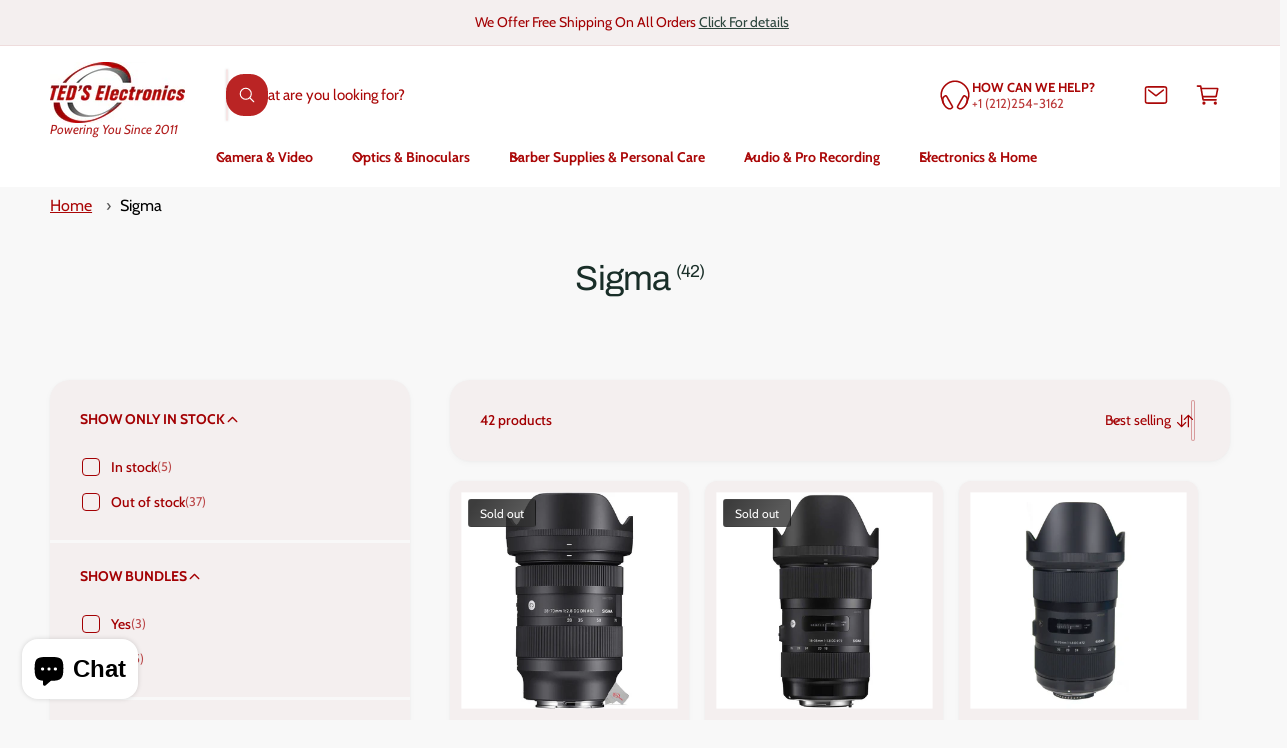

--- FILE ---
content_type: text/html; charset=utf-8
request_url: https://www.thetedstore.com/collections/sigma
body_size: 56429
content:
<!doctype html>
<html class="no-js" lang="en">
  <head>
    <meta charset="utf-8">
    <meta http-equiv="X-UA-Compatible" content="IE=edge">
    <meta name="viewport" content="width=device-width,initial-scale=1">
    <meta name="theme-color" content=""><link rel="canonical" href="https://www.thetedstore.com/collections/sigma"><link rel="icon" type="image/png" href="//www.thetedstore.com/cdn/shop/files/circle_white_background_logo.png?crop=center&height=32&v=1738865536&width=32"><link rel="preconnect" href="https://fonts.shopifycdn.com" crossorigin><title>
      Sigma
 &ndash; Teds Electronics</title>

    

    

<meta property="og:site_name" content="Teds Electronics">
<meta property="og:url" content="https://www.thetedstore.com/collections/sigma">
<meta property="og:title" content="Sigma">
<meta property="og:type" content="website">
<meta property="og:description" content="Shop trusted electronics brands like Canon, Bose, &amp; More at The Ted Store. Enjoy expert service, Fast shipping, and 30-Day hassle-free returns on all purchases"><meta property="og:image" content="http://www.thetedstore.com/cdn/shop/files/teds--_logo_copy_small_6565ac26-ab51-417a-bf49-360a1c0cd20a.png?v=1750953955">
  <meta property="og:image:secure_url" content="https://www.thetedstore.com/cdn/shop/files/teds--_logo_copy_small_6565ac26-ab51-417a-bf49-360a1c0cd20a.png?v=1750953955">
  <meta property="og:image:width" content="504">
  <meta property="og:image:height" content="238"><meta name="twitter:site" content="@tkah6"><meta name="twitter:card" content="summary_large_image">
<meta name="twitter:title" content="Sigma">
<meta name="twitter:description" content="Shop trusted electronics brands like Canon, Bose, &amp; More at The Ted Store. Enjoy expert service, Fast shipping, and 30-Day hassle-free returns on all purchases">

<meta name="theme:name" content="Ignite">
<meta name="theme:version" content="2.4.0">
<meta name="theme:preset" content="unknown">


    <script src="//www.thetedstore.com/cdn/shop/t/82/assets/global.js?v=36051968775747192791767021915" defer="defer"></script><link rel="preload" href="//www.thetedstore.com/cdn/fonts/cabin/cabin_n4.cefc6494a78f87584a6f312fea532919154f66fe.woff2" as="font" crossorigin fetchpriority="high" type="font/woff2"><link rel="preload" href="//www.thetedstore.com/cdn/fonts/archivo/archivo_n4.dc8d917cc69af0a65ae04d01fd8eeab28a3573c9.woff2" as="font" crossorigin fetchpriority="high" type="font/woff2"><script src="//www.thetedstore.com/cdn/shop/t/82/assets/animations.js?v=55825192366330283781767021915" defer="defer"></script><script>window.performance && window.performance.mark && window.performance.mark('shopify.content_for_header.start');</script><meta name="google-site-verification" content="j10xmiUob3DMA9e2Nsqbv5oyqJJvpw1zgqqJLG4rxqY">
<meta name="facebook-domain-verification" content="i1jl17oipebk6de3678zl7b69vjzeq">
<meta id="shopify-digital-wallet" name="shopify-digital-wallet" content="/17260467/digital_wallets/dialog">
<meta name="shopify-checkout-api-token" content="2394ccdc5e47541734f7ac626e3a3b14">
<meta id="in-context-paypal-metadata" data-shop-id="17260467" data-venmo-supported="false" data-environment="production" data-locale="en_US" data-paypal-v4="true" data-currency="USD">
<link rel="alternate" type="application/atom+xml" title="Feed" href="/collections/sigma.atom" />
<link rel="next" href="/collections/sigma?page=2">
<link rel="alternate" type="application/json+oembed" href="https://www.thetedstore.com/collections/sigma.oembed">
<script async="async" src="/checkouts/internal/preloads.js?locale=en-US"></script>
<link rel="preconnect" href="https://shop.app" crossorigin="anonymous">
<script async="async" src="https://shop.app/checkouts/internal/preloads.js?locale=en-US&shop_id=17260467" crossorigin="anonymous"></script>
<script id="apple-pay-shop-capabilities" type="application/json">{"shopId":17260467,"countryCode":"US","currencyCode":"USD","merchantCapabilities":["supports3DS"],"merchantId":"gid:\/\/shopify\/Shop\/17260467","merchantName":"Teds Electronics","requiredBillingContactFields":["postalAddress","email","phone"],"requiredShippingContactFields":["postalAddress","email","phone"],"shippingType":"shipping","supportedNetworks":["visa","masterCard","amex","discover","elo","jcb"],"total":{"type":"pending","label":"Teds Electronics","amount":"1.00"},"shopifyPaymentsEnabled":true,"supportsSubscriptions":true}</script>
<script id="shopify-features" type="application/json">{"accessToken":"2394ccdc5e47541734f7ac626e3a3b14","betas":["rich-media-storefront-analytics"],"domain":"www.thetedstore.com","predictiveSearch":true,"shopId":17260467,"locale":"en"}</script>
<script>var Shopify = Shopify || {};
Shopify.shop = "the-teds-store.myshopify.com";
Shopify.locale = "en";
Shopify.currency = {"active":"USD","rate":"1.0"};
Shopify.country = "US";
Shopify.theme = {"name":"Updated Theme new Reviews App","id":137076211773,"schema_name":"Ignite","schema_version":"2.4.0","theme_store_id":3027,"role":"main"};
Shopify.theme.handle = "null";
Shopify.theme.style = {"id":null,"handle":null};
Shopify.cdnHost = "www.thetedstore.com/cdn";
Shopify.routes = Shopify.routes || {};
Shopify.routes.root = "/";</script>
<script type="module">!function(o){(o.Shopify=o.Shopify||{}).modules=!0}(window);</script>
<script>!function(o){function n(){var o=[];function n(){o.push(Array.prototype.slice.apply(arguments))}return n.q=o,n}var t=o.Shopify=o.Shopify||{};t.loadFeatures=n(),t.autoloadFeatures=n()}(window);</script>
<script>
  window.ShopifyPay = window.ShopifyPay || {};
  window.ShopifyPay.apiHost = "shop.app\/pay";
  window.ShopifyPay.redirectState = null;
</script>
<script id="shop-js-analytics" type="application/json">{"pageType":"collection"}</script>
<script defer="defer" async type="module" src="//www.thetedstore.com/cdn/shopifycloud/shop-js/modules/v2/client.init-shop-cart-sync_BApSsMSl.en.esm.js"></script>
<script defer="defer" async type="module" src="//www.thetedstore.com/cdn/shopifycloud/shop-js/modules/v2/chunk.common_CBoos6YZ.esm.js"></script>
<script type="module">
  await import("//www.thetedstore.com/cdn/shopifycloud/shop-js/modules/v2/client.init-shop-cart-sync_BApSsMSl.en.esm.js");
await import("//www.thetedstore.com/cdn/shopifycloud/shop-js/modules/v2/chunk.common_CBoos6YZ.esm.js");

  window.Shopify.SignInWithShop?.initShopCartSync?.({"fedCMEnabled":true,"windoidEnabled":true});

</script>
<script>
  window.Shopify = window.Shopify || {};
  if (!window.Shopify.featureAssets) window.Shopify.featureAssets = {};
  window.Shopify.featureAssets['shop-js'] = {"shop-cart-sync":["modules/v2/client.shop-cart-sync_DJczDl9f.en.esm.js","modules/v2/chunk.common_CBoos6YZ.esm.js"],"init-fed-cm":["modules/v2/client.init-fed-cm_BzwGC0Wi.en.esm.js","modules/v2/chunk.common_CBoos6YZ.esm.js"],"init-windoid":["modules/v2/client.init-windoid_BS26ThXS.en.esm.js","modules/v2/chunk.common_CBoos6YZ.esm.js"],"init-shop-email-lookup-coordinator":["modules/v2/client.init-shop-email-lookup-coordinator_DFwWcvrS.en.esm.js","modules/v2/chunk.common_CBoos6YZ.esm.js"],"shop-cash-offers":["modules/v2/client.shop-cash-offers_DthCPNIO.en.esm.js","modules/v2/chunk.common_CBoos6YZ.esm.js","modules/v2/chunk.modal_Bu1hFZFC.esm.js"],"shop-button":["modules/v2/client.shop-button_D_JX508o.en.esm.js","modules/v2/chunk.common_CBoos6YZ.esm.js"],"shop-toast-manager":["modules/v2/client.shop-toast-manager_tEhgP2F9.en.esm.js","modules/v2/chunk.common_CBoos6YZ.esm.js"],"avatar":["modules/v2/client.avatar_BTnouDA3.en.esm.js"],"pay-button":["modules/v2/client.pay-button_BuNmcIr_.en.esm.js","modules/v2/chunk.common_CBoos6YZ.esm.js"],"init-shop-cart-sync":["modules/v2/client.init-shop-cart-sync_BApSsMSl.en.esm.js","modules/v2/chunk.common_CBoos6YZ.esm.js"],"shop-login-button":["modules/v2/client.shop-login-button_DwLgFT0K.en.esm.js","modules/v2/chunk.common_CBoos6YZ.esm.js","modules/v2/chunk.modal_Bu1hFZFC.esm.js"],"init-customer-accounts-sign-up":["modules/v2/client.init-customer-accounts-sign-up_TlVCiykN.en.esm.js","modules/v2/client.shop-login-button_DwLgFT0K.en.esm.js","modules/v2/chunk.common_CBoos6YZ.esm.js","modules/v2/chunk.modal_Bu1hFZFC.esm.js"],"init-shop-for-new-customer-accounts":["modules/v2/client.init-shop-for-new-customer-accounts_DrjXSI53.en.esm.js","modules/v2/client.shop-login-button_DwLgFT0K.en.esm.js","modules/v2/chunk.common_CBoos6YZ.esm.js","modules/v2/chunk.modal_Bu1hFZFC.esm.js"],"init-customer-accounts":["modules/v2/client.init-customer-accounts_C0Oh2ljF.en.esm.js","modules/v2/client.shop-login-button_DwLgFT0K.en.esm.js","modules/v2/chunk.common_CBoos6YZ.esm.js","modules/v2/chunk.modal_Bu1hFZFC.esm.js"],"shop-follow-button":["modules/v2/client.shop-follow-button_C5D3XtBb.en.esm.js","modules/v2/chunk.common_CBoos6YZ.esm.js","modules/v2/chunk.modal_Bu1hFZFC.esm.js"],"checkout-modal":["modules/v2/client.checkout-modal_8TC_1FUY.en.esm.js","modules/v2/chunk.common_CBoos6YZ.esm.js","modules/v2/chunk.modal_Bu1hFZFC.esm.js"],"lead-capture":["modules/v2/client.lead-capture_D-pmUjp9.en.esm.js","modules/v2/chunk.common_CBoos6YZ.esm.js","modules/v2/chunk.modal_Bu1hFZFC.esm.js"],"shop-login":["modules/v2/client.shop-login_BmtnoEUo.en.esm.js","modules/v2/chunk.common_CBoos6YZ.esm.js","modules/v2/chunk.modal_Bu1hFZFC.esm.js"],"payment-terms":["modules/v2/client.payment-terms_BHOWV7U_.en.esm.js","modules/v2/chunk.common_CBoos6YZ.esm.js","modules/v2/chunk.modal_Bu1hFZFC.esm.js"]};
</script>
<script>(function() {
  var isLoaded = false;
  function asyncLoad() {
    if (isLoaded) return;
    isLoaded = true;
    var urls = ["https:\/\/livesupporti.com\/shopify\/codesnippet?accountCode=09d588f4-c28a-4058-9bd3-38fffbfad953\u0026skin=Air\u0026shop=the-teds-store.myshopify.com","\/\/cdn.shopify.com\/proxy\/ec31e2f2c1fd5f7cafda23dad93c38a02e49f3f67251b2fb2e549206cbefd0ae\/api.goaffpro.com\/loader.js?shop=the-teds-store.myshopify.com\u0026sp-cache-control=cHVibGljLCBtYXgtYWdlPTkwMA","https:\/\/accessories.w3apps.co\/js\/accessories.js?shop=the-teds-store.myshopify.com","https:\/\/chimpstatic.com\/mcjs-connected\/js\/users\/826d02ff2dede3215321eb2a8\/891938c5ea482b10954f9f6e8.js?shop=the-teds-store.myshopify.com","https:\/\/cdn.hextom.com\/js\/quickannouncementbar.js?shop=the-teds-store.myshopify.com"];
    for (var i = 0; i < urls.length; i++) {
      var s = document.createElement('script');
      s.type = 'text/javascript';
      s.async = true;
      s.src = urls[i];
      var x = document.getElementsByTagName('script')[0];
      x.parentNode.insertBefore(s, x);
    }
  };
  if(window.attachEvent) {
    window.attachEvent('onload', asyncLoad);
  } else {
    window.addEventListener('load', asyncLoad, false);
  }
})();</script>
<script id="__st">var __st={"a":17260467,"offset":-18000,"reqid":"4cfc5c35-f240-47c2-b7a5-e52980299360-1768927465","pageurl":"www.thetedstore.com\/collections\/sigma","u":"aa3cdc73ef9d","p":"collection","rtyp":"collection","rid":174497890365};</script>
<script>window.ShopifyPaypalV4VisibilityTracking = true;</script>
<script id="captcha-bootstrap">!function(){'use strict';const t='contact',e='account',n='new_comment',o=[[t,t],['blogs',n],['comments',n],[t,'customer']],c=[[e,'customer_login'],[e,'guest_login'],[e,'recover_customer_password'],[e,'create_customer']],r=t=>t.map((([t,e])=>`form[action*='/${t}']:not([data-nocaptcha='true']) input[name='form_type'][value='${e}']`)).join(','),a=t=>()=>t?[...document.querySelectorAll(t)].map((t=>t.form)):[];function s(){const t=[...o],e=r(t);return a(e)}const i='password',u='form_key',d=['recaptcha-v3-token','g-recaptcha-response','h-captcha-response',i],f=()=>{try{return window.sessionStorage}catch{return}},m='__shopify_v',_=t=>t.elements[u];function p(t,e,n=!1){try{const o=window.sessionStorage,c=JSON.parse(o.getItem(e)),{data:r}=function(t){const{data:e,action:n}=t;return t[m]||n?{data:e,action:n}:{data:t,action:n}}(c);for(const[e,n]of Object.entries(r))t.elements[e]&&(t.elements[e].value=n);n&&o.removeItem(e)}catch(o){console.error('form repopulation failed',{error:o})}}const l='form_type',E='cptcha';function T(t){t.dataset[E]=!0}const w=window,h=w.document,L='Shopify',v='ce_forms',y='captcha';let A=!1;((t,e)=>{const n=(g='f06e6c50-85a8-45c8-87d0-21a2b65856fe',I='https://cdn.shopify.com/shopifycloud/storefront-forms-hcaptcha/ce_storefront_forms_captcha_hcaptcha.v1.5.2.iife.js',D={infoText:'Protected by hCaptcha',privacyText:'Privacy',termsText:'Terms'},(t,e,n)=>{const o=w[L][v],c=o.bindForm;if(c)return c(t,g,e,D).then(n);var r;o.q.push([[t,g,e,D],n]),r=I,A||(h.body.append(Object.assign(h.createElement('script'),{id:'captcha-provider',async:!0,src:r})),A=!0)});var g,I,D;w[L]=w[L]||{},w[L][v]=w[L][v]||{},w[L][v].q=[],w[L][y]=w[L][y]||{},w[L][y].protect=function(t,e){n(t,void 0,e),T(t)},Object.freeze(w[L][y]),function(t,e,n,w,h,L){const[v,y,A,g]=function(t,e,n){const i=e?o:[],u=t?c:[],d=[...i,...u],f=r(d),m=r(i),_=r(d.filter((([t,e])=>n.includes(e))));return[a(f),a(m),a(_),s()]}(w,h,L),I=t=>{const e=t.target;return e instanceof HTMLFormElement?e:e&&e.form},D=t=>v().includes(t);t.addEventListener('submit',(t=>{const e=I(t);if(!e)return;const n=D(e)&&!e.dataset.hcaptchaBound&&!e.dataset.recaptchaBound,o=_(e),c=g().includes(e)&&(!o||!o.value);(n||c)&&t.preventDefault(),c&&!n&&(function(t){try{if(!f())return;!function(t){const e=f();if(!e)return;const n=_(t);if(!n)return;const o=n.value;o&&e.removeItem(o)}(t);const e=Array.from(Array(32),(()=>Math.random().toString(36)[2])).join('');!function(t,e){_(t)||t.append(Object.assign(document.createElement('input'),{type:'hidden',name:u})),t.elements[u].value=e}(t,e),function(t,e){const n=f();if(!n)return;const o=[...t.querySelectorAll(`input[type='${i}']`)].map((({name:t})=>t)),c=[...d,...o],r={};for(const[a,s]of new FormData(t).entries())c.includes(a)||(r[a]=s);n.setItem(e,JSON.stringify({[m]:1,action:t.action,data:r}))}(t,e)}catch(e){console.error('failed to persist form',e)}}(e),e.submit())}));const S=(t,e)=>{t&&!t.dataset[E]&&(n(t,e.some((e=>e===t))),T(t))};for(const o of['focusin','change'])t.addEventListener(o,(t=>{const e=I(t);D(e)&&S(e,y())}));const B=e.get('form_key'),M=e.get(l),P=B&&M;t.addEventListener('DOMContentLoaded',(()=>{const t=y();if(P)for(const e of t)e.elements[l].value===M&&p(e,B);[...new Set([...A(),...v().filter((t=>'true'===t.dataset.shopifyCaptcha))])].forEach((e=>S(e,t)))}))}(h,new URLSearchParams(w.location.search),n,t,e,['guest_login'])})(!0,!0)}();</script>
<script integrity="sha256-4kQ18oKyAcykRKYeNunJcIwy7WH5gtpwJnB7kiuLZ1E=" data-source-attribution="shopify.loadfeatures" defer="defer" src="//www.thetedstore.com/cdn/shopifycloud/storefront/assets/storefront/load_feature-a0a9edcb.js" crossorigin="anonymous"></script>
<script crossorigin="anonymous" defer="defer" src="//www.thetedstore.com/cdn/shopifycloud/storefront/assets/shopify_pay/storefront-65b4c6d7.js?v=20250812"></script>
<script data-source-attribution="shopify.dynamic_checkout.dynamic.init">var Shopify=Shopify||{};Shopify.PaymentButton=Shopify.PaymentButton||{isStorefrontPortableWallets:!0,init:function(){window.Shopify.PaymentButton.init=function(){};var t=document.createElement("script");t.src="https://www.thetedstore.com/cdn/shopifycloud/portable-wallets/latest/portable-wallets.en.js",t.type="module",document.head.appendChild(t)}};
</script>
<script data-source-attribution="shopify.dynamic_checkout.buyer_consent">
  function portableWalletsHideBuyerConsent(e){var t=document.getElementById("shopify-buyer-consent"),n=document.getElementById("shopify-subscription-policy-button");t&&n&&(t.classList.add("hidden"),t.setAttribute("aria-hidden","true"),n.removeEventListener("click",e))}function portableWalletsShowBuyerConsent(e){var t=document.getElementById("shopify-buyer-consent"),n=document.getElementById("shopify-subscription-policy-button");t&&n&&(t.classList.remove("hidden"),t.removeAttribute("aria-hidden"),n.addEventListener("click",e))}window.Shopify?.PaymentButton&&(window.Shopify.PaymentButton.hideBuyerConsent=portableWalletsHideBuyerConsent,window.Shopify.PaymentButton.showBuyerConsent=portableWalletsShowBuyerConsent);
</script>
<script data-source-attribution="shopify.dynamic_checkout.cart.bootstrap">document.addEventListener("DOMContentLoaded",(function(){function t(){return document.querySelector("shopify-accelerated-checkout-cart, shopify-accelerated-checkout")}if(t())Shopify.PaymentButton.init();else{new MutationObserver((function(e,n){t()&&(Shopify.PaymentButton.init(),n.disconnect())})).observe(document.body,{childList:!0,subtree:!0})}}));
</script>
<link id="shopify-accelerated-checkout-styles" rel="stylesheet" media="screen" href="https://www.thetedstore.com/cdn/shopifycloud/portable-wallets/latest/accelerated-checkout-backwards-compat.css" crossorigin="anonymous">
<style id="shopify-accelerated-checkout-cart">
        #shopify-buyer-consent {
  margin-top: 1em;
  display: inline-block;
  width: 100%;
}

#shopify-buyer-consent.hidden {
  display: none;
}

#shopify-subscription-policy-button {
  background: none;
  border: none;
  padding: 0;
  text-decoration: underline;
  font-size: inherit;
  cursor: pointer;
}

#shopify-subscription-policy-button::before {
  box-shadow: none;
}

      </style>
<script id="sections-script" data-sections="header,footer" defer="defer" src="//www.thetedstore.com/cdn/shop/t/82/compiled_assets/scripts.js?v=7430"></script>
<script>window.performance && window.performance.mark && window.performance.mark('shopify.content_for_header.end');</script>


    <style data-shopify>
      @font-face {
  font-family: Cabin;
  font-weight: 400;
  font-style: normal;
  font-display: swap;
  src: url("//www.thetedstore.com/cdn/fonts/cabin/cabin_n4.cefc6494a78f87584a6f312fea532919154f66fe.woff2") format("woff2"),
       url("//www.thetedstore.com/cdn/fonts/cabin/cabin_n4.8c16611b00f59d27f4b27ce4328dfe514ce77517.woff") format("woff");
}

        @font-face {
  font-family: Cabin;
  font-weight: 700;
  font-style: normal;
  font-display: swap;
  src: url("//www.thetedstore.com/cdn/fonts/cabin/cabin_n7.255204a342bfdbc9ae2017bd4e6a90f8dbb2f561.woff2") format("woff2"),
       url("//www.thetedstore.com/cdn/fonts/cabin/cabin_n7.e2afa22a0d0f4b64da3569c990897429d40ff5c0.woff") format("woff");
}

        @font-face {
  font-family: Cabin;
  font-weight: 400;
  font-style: italic;
  font-display: swap;
  src: url("//www.thetedstore.com/cdn/fonts/cabin/cabin_i4.d89c1b32b09ecbc46c12781fcf7b2085f17c0be9.woff2") format("woff2"),
       url("//www.thetedstore.com/cdn/fonts/cabin/cabin_i4.0a521b11d0b69adfc41e22a263eec7c02aecfe99.woff") format("woff");
}

        @font-face {
  font-family: Cabin;
  font-weight: 700;
  font-style: italic;
  font-display: swap;
  src: url("//www.thetedstore.com/cdn/fonts/cabin/cabin_i7.ef2404c08a493e7ccbc92d8c39adf683f40e1fb5.woff2") format("woff2"),
       url("//www.thetedstore.com/cdn/fonts/cabin/cabin_i7.480421791818000fc8a5d4134822321b5d7964f8.woff") format("woff");
}

        @font-face {
  font-family: Cabin;
  font-weight: 500;
  font-style: normal;
  font-display: swap;
  src: url("//www.thetedstore.com/cdn/fonts/cabin/cabin_n5.0250ac238cfbbff14d3c16fcc89f227ca95d5c6f.woff2") format("woff2"),
       url("//www.thetedstore.com/cdn/fonts/cabin/cabin_n5.46470cf25a90d766aece73a31a42bfd8ef7a470b.woff") format("woff");
}

@font-face {
  font-family: Archivo;
  font-weight: 400;
  font-style: normal;
  font-display: swap;
  src: url("//www.thetedstore.com/cdn/fonts/archivo/archivo_n4.dc8d917cc69af0a65ae04d01fd8eeab28a3573c9.woff2") format("woff2"),
       url("//www.thetedstore.com/cdn/fonts/archivo/archivo_n4.bd6b9c34fdb81d7646836be8065ce3c80a2cc984.woff") format("woff");
}

        @font-face {
  font-family: Archivo;
  font-weight: 700;
  font-style: normal;
  font-display: swap;
  src: url("//www.thetedstore.com/cdn/fonts/archivo/archivo_n7.651b020b3543640c100112be6f1c1b8e816c7f13.woff2") format("woff2"),
       url("//www.thetedstore.com/cdn/fonts/archivo/archivo_n7.7e9106d320e6594976a7dcb57957f3e712e83c96.woff") format("woff");
}

        @font-face {
  font-family: Archivo;
  font-weight: 400;
  font-style: italic;
  font-display: swap;
  src: url("//www.thetedstore.com/cdn/fonts/archivo/archivo_i4.37d8c4e02dc4f8e8b559f47082eb24a5c48c2908.woff2") format("woff2"),
       url("//www.thetedstore.com/cdn/fonts/archivo/archivo_i4.839d35d75c605237591e73815270f86ab696602c.woff") format("woff");
}

        @font-face {
  font-family: Archivo;
  font-weight: 700;
  font-style: italic;
  font-display: swap;
  src: url("//www.thetedstore.com/cdn/fonts/archivo/archivo_i7.3dc798c6f261b8341dd97dd5c78d97d457c63517.woff2") format("woff2"),
       url("//www.thetedstore.com/cdn/fonts/archivo/archivo_i7.3b65e9d326e7379bd5f15bcb927c5d533d950ff6.woff") format("woff");
}

        @font-face {
  font-family: Archivo;
  font-weight: 500;
  font-style: normal;
  font-display: swap;
  src: url("//www.thetedstore.com/cdn/fonts/archivo/archivo_n5.272841b6d6b831864f7fecfa55541752bb399511.woff2") format("woff2"),
       url("//www.thetedstore.com/cdn/fonts/archivo/archivo_n5.27fb58a71a175084eb68e15500549a69fe15738e.woff") format("woff");
}


        :root,
        .color-scheme-1 {
          --color-background: 248,248,248;
          --color-background-accent: ,,;
        
          --gradient-background: #f8f8f8;
        

        

        --color-foreground: 0,0,0;
        --color-heading: 25,46,40;
        --color-background-contrast: 184,184,184;
        --color-shadow: 0, 0, 0;
        --color-button: 44,70,61;
        --color-button-alpha: 1.0;
        
          --color-button-gradient: none;
        
        --color-button-text: 255,255,255;
        --color-secondary-button: 248,248,248;
        --color-secondary-button-text: 44,70,61;
        --color-link: 44,70,61;
        --color-caption: 44,70,61;
        --color-badge-foreground: 0,0,0;
        --color-badge-background: 248,248,248;
        --color-badge-border: 0,0,0;
        --color-accent: 220,43,255;
        --payment-terms-background-color: rgb(248 248 248);

        
          --color-heading-gradient-background: none;
          --color-heading-gradient-background-clip: border-box;
          --color-heading-gradient-fill: currentColor;
        

        
          --color-accent-gradient-background: none;
          --color-accent-gradient-background-clip: border-box;
          --color-accent-gradient-fill: currentColor;
        
      }
      
        
        .color-scheme-2 {
          --color-background: 244,239,239;
          --color-background-accent: ,,;
        
          --gradient-background: #f4efef;
        

        

        --color-foreground: 163,0,3;
        --color-heading: 44,70,61;
        --color-background-contrast: 192,163,163;
        --color-shadow: 0, 0, 0;
        --color-button: 170,7,7;
        --color-button-alpha: 1.0;
        
        --color-button-gradient: linear-gradient(238deg, rgba(170, 7, 7, 1) 6%, rgba(79, 7, 7, 1) 94%);
        
        --color-button-text: 243,243,243;
        --color-secondary-button: 244,239,239;
        --color-secondary-button-text: 234,7,7;
        --color-link: 44,70,61;
        --color-caption: 18,18,18;
        --color-badge-foreground: 163,0,3;
        --color-badge-background: 244,239,239;
        --color-badge-border: 163,0,3;
        --color-accent: 220,43,255;
        --payment-terms-background-color: rgb(244 239 239);

        
          --color-heading-gradient-background: none;
          --color-heading-gradient-background-clip: border-box;
          --color-heading-gradient-fill: currentColor;
        

        
          --color-accent-gradient-background: -webkit-linear-gradient(85deg, rgba(170, 7, 7, 1) 7%, rgba(48, 159, 121, 1) 94%);
          --color-accent-gradient-background-clip: text;
          --color-accent-gradient-fill: transparent;
        
      }
      
        
        .color-scheme-3 {
          --color-background: 42,44,44;
          --color-background-accent: ,,;
        
          --gradient-background: #2a2c2c;
        

        

        --color-foreground: 255,255,255;
        --color-heading: 255,255,255;
        --color-background-contrast: 54,57,57;
        --color-shadow: 0, 0, 0;
        --color-button: 255,255,255;
        --color-button-alpha: 1.0;
        
          --color-button-gradient: none;
        
        --color-button-text: 18,18,18;
        --color-secondary-button: 42,44,44;
        --color-secondary-button-text: 255,255,255;
        --color-link: 255,255,255;
        --color-caption: 255,255,255;
        --color-badge-foreground: 255,255,255;
        --color-badge-background: 42,44,44;
        --color-badge-border: 255,255,255;
        --color-accent: 220,43,255;
        --payment-terms-background-color: rgb(42 44 44);

        
          --color-heading-gradient-background: none;
          --color-heading-gradient-background-clip: border-box;
          --color-heading-gradient-fill: currentColor;
        

        
          --color-accent-gradient-background: -webkit-linear-gradient(240deg, rgba(250, 212, 143, 1), rgba(195, 149, 64, 1) 100%);
          --color-accent-gradient-background-clip: text;
          --color-accent-gradient-fill: transparent;
        
      }
      
        
        .color-scheme-4 {
          --color-background: 44,70,61;
          --color-background-accent: ,,;
        
          --gradient-background: linear-gradient(227deg, rgba(1, 57, 28, 1) 7%, rgba(44, 70, 61, 1) 94%);
        

        

        --color-foreground: 255,255,255;
        --color-heading: 255,255,255;
        --color-background-contrast: 54,86,75;
        --color-shadow: 0, 0, 0;
        --color-button: 255,255,255;
        --color-button-alpha: 1.0;
        
          --color-button-gradient: none;
        
        --color-button-text: 36,40,51;
        --color-secondary-button: 44,70,61;
        --color-secondary-button-text: 255,255,255;
        --color-link: 255,255,255;
        --color-caption: 255,255,255;
        --color-badge-foreground: 255,255,255;
        --color-badge-background: 44,70,61;
        --color-badge-border: 255,255,255;
        --color-accent: 220,43,255;
        --payment-terms-background-color: rgb(44 70 61);

        
          --color-heading-gradient-background: none;
          --color-heading-gradient-background-clip: border-box;
          --color-heading-gradient-fill: currentColor;
        

        
          --color-accent-gradient-background: -webkit-linear-gradient(240deg, rgba(250, 212, 143, 1), rgba(195, 149, 64, 1) 100%);
          --color-accent-gradient-background-clip: text;
          --color-accent-gradient-fill: transparent;
        
      }
      
        
        .color-scheme-5 {
          --color-background: 34,119,199;
          --color-background-accent: ,,;
        
          --gradient-background: #2277c7;
        

        

        --color-foreground: 255,255,255;
        --color-heading: 255,255,255;
        --color-background-contrast: 15,54,90;
        --color-shadow: 0, 0, 0;
        --color-button: 255,255,255;
        --color-button-alpha: 1.0;
        
          --color-button-gradient: none;
        
        --color-button-text: 0,0,0;
        --color-secondary-button: 34,119,199;
        --color-secondary-button-text: 255,255,255;
        --color-link: 255,255,255;
        --color-caption: 255,255,255;
        --color-badge-foreground: 255,255,255;
        --color-badge-background: 34,119,199;
        --color-badge-border: 255,255,255;
        --color-accent: 220,43,255;
        --payment-terms-background-color: rgb(34 119 199);

        
          --color-heading-gradient-background: none;
          --color-heading-gradient-background-clip: border-box;
          --color-heading-gradient-fill: currentColor;
        

        
          --color-accent-gradient-background: -webkit-linear-gradient(270deg, rgba(255, 228, 49, 1) 42%, rgba(249, 100, 32, 1) 100%);
          --color-accent-gradient-background-clip: text;
          --color-accent-gradient-fill: transparent;
        
      }
      
        
        .color-scheme-6 {
          --color-background: 248,248,248;
          --color-background-accent: 0,0,0;
        
          --gradient-background: #f8f8f8;
        

        

        --color-foreground: 0,0,0;
        --color-heading: 0,0,0;
        --color-background-contrast: 184,184,184;
        --color-shadow: 0, 0, 0;
        --color-button: 255,255,255;
        --color-button-alpha: 1.0;
        
          --color-button-gradient: none;
        
        --color-button-text: 7,67,24;
        --color-secondary-button: 248,248,248;
        --color-secondary-button-text: 255,255,255;
        --color-link: 0,0,0;
        --color-caption: 0,0,0;
        --color-badge-foreground: 0,0,0;
        --color-badge-background: 248,248,248;
        --color-badge-border: 0,0,0;
        --color-accent: 220,43,255;
        --payment-terms-background-color: rgb(248 248 248);

        
          --color-heading-gradient-background: none;
          --color-heading-gradient-background-clip: border-box;
          --color-heading-gradient-fill: currentColor;
        

        
          --color-accent-gradient-background: -webkit-linear-gradient(240deg, rgba(252, 238, 214, 1), rgba(217, 173, 93, 1) 99%);
          --color-accent-gradient-background-clip: text;
          --color-accent-gradient-fill: transparent;
        
      }
      
        
        .color-scheme-7 {
          --color-background: 130,46,46;
          --color-background-accent: ,,;
        
          --gradient-background: linear-gradient(229deg, rgba(186, 36, 36, 1) 4%, rgba(221, 39, 57, 1) 100%);
        

        

        --color-foreground: 255,255,255;
        --color-heading: 255,255,255;
        --color-background-contrast: 36,13,13;
        --color-shadow: 0, 0, 0;
        --color-button: 255,255,255;
        --color-button-alpha: 1.0;
        
          --color-button-gradient: none;
        
        --color-button-text: 18,18,18;
        --color-secondary-button: 130,46,46;
        --color-secondary-button-text: 255,255,255;
        --color-link: 255,255,255;
        --color-caption: 255,255,255;
        --color-badge-foreground: 255,255,255;
        --color-badge-background: 130,46,46;
        --color-badge-border: 255,255,255;
        --color-accent: 220,43,255;
        --payment-terms-background-color: rgb(130 46 46);

        
          --color-heading-gradient-background: none;
          --color-heading-gradient-background-clip: border-box;
          --color-heading-gradient-fill: currentColor;
        

        
          --color-accent-gradient-background: none;
          --color-accent-gradient-background-clip: border-box;
          --color-accent-gradient-fill: currentColor;
        
      }
      
        
        .color-scheme-8 {
          --color-background: 0,40,40;
          --color-background-accent: ,,;
        
          --gradient-background: linear-gradient(227deg, rgba(1, 57, 28, 1) 7%, rgba(44, 70, 61, 1) 94%);
        

        

        --color-foreground: 255,248,236;
        --color-heading: 255,248,236;
        --color-background-contrast: 0,66,66;
        --color-shadow: 0, 0, 0;
        --color-button: 255,248,236;
        --color-button-alpha: 1.0;
        
          --color-button-gradient: none;
        
        --color-button-text: 44,70,61;
        --color-secondary-button: 0,40,40;
        --color-secondary-button-text: 255,248,236;
        --color-link: 255,248,236;
        --color-caption: 255,248,236;
        --color-badge-foreground: 255,248,236;
        --color-badge-background: 0,40,40;
        --color-badge-border: 255,248,236;
        --color-accent: 220,43,255;
        --payment-terms-background-color: rgb(0 40 40);

        
          --color-heading-gradient-background: none;
          --color-heading-gradient-background-clip: border-box;
          --color-heading-gradient-fill: currentColor;
        

        
          --color-accent-gradient-background: -webkit-linear-gradient(240deg, rgba(250, 212, 143, 1), rgba(195, 149, 64, 1) 100%);
          --color-accent-gradient-background-clip: text;
          --color-accent-gradient-fill: transparent;
        
      }
      
        
        .color-scheme-621fa87e-f0a5-4b25-b3d2-e606b6a2e54b {
          --color-background: 255,255,255;
          --color-background-accent: ,,;
        
          --gradient-background: #ffffff;
        

        

        --color-foreground: 255,255,255;
        --color-heading: 255,255,255;
        --color-background-contrast: 191,191,191;
        --color-shadow: 0, 0, 0;
        --color-button: 255,248,236;
        --color-button-alpha: 1.0;
        
          --color-button-gradient: none;
        
        --color-button-text: 44,70,61;
        --color-secondary-button: 255,255,255;
        --color-secondary-button-text: 44,70,61;
        --color-link: 44,70,61;
        --color-caption: 95,61,61;
        --color-badge-foreground: 255,255,255;
        --color-badge-background: 255,255,255;
        --color-badge-border: 255,255,255;
        --color-accent: 220,43,255;
        --payment-terms-background-color: rgb(255 255 255);

        
          --color-heading-gradient-background: none;
          --color-heading-gradient-background-clip: border-box;
          --color-heading-gradient-fill: currentColor;
        

        
          --color-accent-gradient-background: none;
          --color-accent-gradient-background-clip: border-box;
          --color-accent-gradient-fill: currentColor;
        
      }
      
        
        .color-scheme-964cec5f-4b5d-4c45-8e49-dac87bdb917d {
          --color-background: 60,164,106;
          --color-background-accent: ,,;
        
          --gradient-background: #3ca46a;
        

        

        --color-foreground: 255,255,255;
        --color-heading: 0,0,0;
        --color-background-contrast: 26,71,46;
        --color-shadow: 0, 0, 0;
        --color-button: 0,0,0;
        --color-button-alpha: 0.0;
        
          --color-button-gradient: none;
        
        --color-button-text: 0,0,0;
        --color-secondary-button: 60,164,106;
        --color-secondary-button-text: 255,255,255;
        --color-link: 255,0,0;
        --color-caption: 44,70,61;
        --color-badge-foreground: 255,255,255;
        --color-badge-background: 60,164,106;
        --color-badge-border: 255,255,255;
        --color-accent: 220,43,255;
        --payment-terms-background-color: rgb(60 164 106);

        
          --color-heading-gradient-background: none;
          --color-heading-gradient-background-clip: border-box;
          --color-heading-gradient-fill: currentColor;
        

        
          --color-accent-gradient-background: none;
          --color-accent-gradient-background-clip: border-box;
          --color-accent-gradient-fill: currentColor;
        
      }
      
        
        .color-scheme-e81cc8b0-c408-4b72-9bc5-21bf87753681 {
          --color-background: 44,70,61;
          --color-background-accent: ,,;
        
          --gradient-background: #2c463d;
        

        

        --color-foreground: 255,255,255;
        --color-heading: 255,255,255;
        --color-background-contrast: 54,86,75;
        --color-shadow: 0, 0, 0;
        --color-button: 255,248,236;
        --color-button-alpha: 1.0;
        
          --color-button-gradient: none;
        
        --color-button-text: 44,70,61;
        --color-secondary-button: 44,70,61;
        --color-secondary-button-text: 44,70,61;
        --color-link: 44,70,61;
        --color-caption: 44,70,61;
        --color-badge-foreground: 255,255,255;
        --color-badge-background: 44,70,61;
        --color-badge-border: 255,255,255;
        --color-accent: 220,43,255;
        --payment-terms-background-color: rgb(44 70 61);

        
          --color-heading-gradient-background: none;
          --color-heading-gradient-background-clip: border-box;
          --color-heading-gradient-fill: currentColor;
        

        
          --color-accent-gradient-background: none;
          --color-accent-gradient-background-clip: border-box;
          --color-accent-gradient-fill: currentColor;
        
      }
      
        
        .color-scheme-665addd5-e88b-4655-b635-00370ad186b8 {
          --color-background: 255,255,255;
          --color-background-accent: ,,;
        
          --gradient-background: #ffffff;
        

        

        --color-foreground: 170,7,7;
        --color-heading: 36,40,51;
        --color-background-contrast: 191,191,191;
        --color-shadow: 0, 0, 0;
        --color-button: 44,70,61;
        --color-button-alpha: 1.0;
        
          --color-button-gradient: none;
        
        --color-button-text: 36,40,51;
        --color-secondary-button: 255,255,255;
        --color-secondary-button-text: 44,70,61;
        --color-link: 36,40,51;
        --color-caption: 36,40,51;
        --color-badge-foreground: 170,7,7;
        --color-badge-background: 255,255,255;
        --color-badge-border: 170,7,7;
        --color-accent: 220,43,255;
        --payment-terms-background-color: rgb(255 255 255);

        
          --color-heading-gradient-background: none;
          --color-heading-gradient-background-clip: border-box;
          --color-heading-gradient-fill: currentColor;
        

        
          --color-accent-gradient-background: none;
          --color-accent-gradient-background-clip: border-box;
          --color-accent-gradient-fill: currentColor;
        
      }
      
        
        .color-scheme-710140bf-bb18-433c-9c66-97312b95d44d {
          --color-background: 255,255,255;
          --color-background-accent: ,,;
        
          --gradient-background: #ffffff;
        

        

        --color-foreground: 170,7,7;
        --color-heading: 95,61,61;
        --color-background-contrast: 191,191,191;
        --color-shadow: 0, 0, 0;
        --color-button: 186,36,36;
        --color-button-alpha: 1.0;
        
          --color-button-gradient: none;
        
        --color-button-text: 255,255,255;
        --color-secondary-button: 255,255,255;
        --color-secondary-button-text: 44,70,61;
        --color-link: 95,61,61;
        --color-caption: 95,61,61;
        --color-badge-foreground: 170,7,7;
        --color-badge-background: 255,255,255;
        --color-badge-border: 170,7,7;
        --color-accent: 220,43,255;
        --payment-terms-background-color: rgb(255 255 255);

        
          --color-heading-gradient-background: none;
          --color-heading-gradient-background-clip: border-box;
          --color-heading-gradient-fill: currentColor;
        

        
          --color-accent-gradient-background: none;
          --color-accent-gradient-background-clip: border-box;
          --color-accent-gradient-fill: currentColor;
        
      }
      
        
        .color-scheme-f54b4458-3f33-4b61-995b-7564ccafdd62 {
          --color-background: 255,255,255;
          --color-background-accent: ,,;
        
          --gradient-background: #ffffff;
        

        

        --color-foreground: 0,0,0;
        --color-heading: 25,46,40;
        --color-background-contrast: 191,191,191;
        --color-shadow: 0, 0, 0;
        --color-button: 7,35,24;
        --color-button-alpha: 1.0;
        
          --color-button-gradient: none;
        
        --color-button-text: 255,255,255;
        --color-secondary-button: 255,255,255;
        --color-secondary-button-text: 44,70,61;
        --color-link: 44,70,61;
        --color-caption: 44,70,61;
        --color-badge-foreground: 0,0,0;
        --color-badge-background: 255,255,255;
        --color-badge-border: 0,0,0;
        --color-accent: 220,43,255;
        --payment-terms-background-color: rgb(255 255 255);

        
          --color-heading-gradient-background: none;
          --color-heading-gradient-background-clip: border-box;
          --color-heading-gradient-fill: currentColor;
        

        
          --color-accent-gradient-background: none;
          --color-accent-gradient-background-clip: border-box;
          --color-accent-gradient-fill: currentColor;
        
      }
      

      

      body, .color-scheme-1, .color-scheme-2, .color-scheme-3, .color-scheme-4, .color-scheme-5, .color-scheme-6, .color-scheme-7, .color-scheme-8, .color-scheme-621fa87e-f0a5-4b25-b3d2-e606b6a2e54b, .color-scheme-964cec5f-4b5d-4c45-8e49-dac87bdb917d, .color-scheme-e81cc8b0-c408-4b72-9bc5-21bf87753681, .color-scheme-665addd5-e88b-4655-b635-00370ad186b8, .color-scheme-710140bf-bb18-433c-9c66-97312b95d44d, .color-scheme-f54b4458-3f33-4b61-995b-7564ccafdd62 {
        color: rgb(var(--color-foreground));
        background-color: rgb(var(--color-background));
      }

      :root {
        /* The direction multiplier is used for RTL-aware transforms and positioning calculations.
           It is set to -1 for RTL languages and 1 for LTR languages, allowing CSS calculations
           to be directionally aware. */
        --direction-multiplier: 1;

        --font-body-family: Cabin, sans-serif;
        --font-body-style: normal;
        --font-body-weight: 400;
        --font-body-weight-bold: 700;
        --font-body-letter-spacing: 0.001em;

        --font-heading-family: Archivo, sans-serif;
        --font-heading-style: normal;
        --font-heading-weight: 400;

        

        --font-button-font-weight: bold;
        --font-button-case: uppercase;
        --font-button-icon-offset: -0.1rem;
        --font-button-letter-spacing: 0.005em;
        --font-button-text-size: 1.3rem;

        --font-body-scale: 1.0;
        --font-heading-scale: 1.02;
        --font-heading-case: none;
        --font-heading-letter-spacing: -0.025em;

        --media-padding: px;
        --media-border-opacity: 0.0;
        --media-border-width: 0px;
        --media-radius: 12px;
        --media-shadow-opacity: 0.0;
        --media-shadow-horizontal-offset: 0px;
        --media-shadow-vertical-offset: 0px;
        --media-shadow-blur-radius: 0px;
        --media-shadow-visible: 0;

        --page-width: 160rem;
        --px-mobile: 2rem;
        --page-width-margin: 0rem;

        --product-card-image-padding: 0.8rem;
        --product-card-image-scale: 0.97;
        --product-card-corner-radius: 1.2rem;
        --product-card-text-alignment: start;
        --product-card-border-width: 0.0rem;
        --product-card-border-opacity: 0.0;
        --product-card-shadow-opacity: 0.0;
        --product-card-shadow-visible: 0;
        --product-card-shadow-horizontal-offset: 0.0rem;
        --product-card-shadow-vertical-offset: 0.0rem;
        --product-card-shadow-blur-radius: 0.0rem;
        --product-card-star-color: 245,225,33;
        --product-card-icon-width: 32px;

        --inventory-stock-low-color: 230,103,17;
        --inventory-stock-normal-color: 85,175,16;
        --inventory-stock-continue-color: 85,175,16;
        --inventory-stock-out-color: 91,91,91;

        
          --product-card-price-color: 234,7,7;
        

        
        --product-card-image-background: 0,0,0,0.0;
        

        --collection-card-image-padding: 0.0rem;
        --collection-card-corner-radius: 0.0rem;
        --collection-card-image-scale: 1.0;
        --collection-card-text-alignment: center;
        --collection-card-border-width: 0.0rem;
        --collection-card-border-opacity: 0.0;
        --collection-card-shadow-opacity: 0.0;
        --collection-card-shadow-visible: 0;
        --collection-card-shadow-horizontal-offset: 0.0rem;
        --collection-card-shadow-vertical-offset: 0.0rem;
        --collection-card-shadow-blur-radius: 0.0rem;
        --collection-card-image-background: 255,255,255,1.0;

        --blog-card-image-padding: 2.0rem;
        --blog-card-corner-radius: 0.8rem;
        --blog-card-border-width: 0.0rem;
        --blog-card-border-opacity: 0.0;
        --blog-card-shadow-opacity: 0.0;
        --blog-card-shadow-visible: 0;
        --blog-card-shadow-horizontal-offset: 0.0rem;
        --blog-card-shadow-vertical-offset: 0.0rem;
        --blog-card-shadow-blur-radius: 0.0rem;
        --blog-card-image-background: 255,255,255,1.0;

        

        --badge-text-size: 1.2rem;
        --badge-text-weight: normal;
        --badge-border-width: 1px;
        --badge-border-style: solid;

        --badge-sold-out-foreground: 255 255 255 / 1.0;
        --badge-sold-out-border: 0 0 0 / 0.0;
        --badge-sold-out-background: linear-gradient(127deg, rgba(13, 13, 13, 0.8) 11%, rgba(49, 49, 49, 0.8) 78%);
        
        
        --badge-preorder-foreground: 21 118 49 / 1.0;
        --badge-preorder-border: 255 255 255 / 1.0;
        --badge-preorder-background: linear-gradient(137deg, rgba(234, 234, 234, 0.8), rgba(241, 241, 241, 0.4) 100%);
        
        
        --badge-bulk-foreground: 7 75 124 / 1.0;
        --badge-bulk-border: 209 224 241 / 1.0;
        --badge-bulk-background: #ECF5FC;
        
        
        --badge-new-foreground: 255 255 255 / 1.0;
        --badge-new-border: 0 0 0 / 0.0;
        --badge-new-background: linear-gradient(129deg, rgba(33, 119, 179, 0.8), rgba(61, 157, 222, 0.8) 100%);
        
        

        --popup-border-width: 1px;
        --popup-border-opacity: 0.08;
        --popup-corner-radius: 6px;
        --promo-corner-radius: 6px;
        --popup-shadow-opacity: 0.15;
        --popup-shadow-horizontal-offset: 0px;
        --popup-shadow-vertical-offset: 0px;
        --popup-shadow-blur-radius: 5px;

        --drawer-border-width: px;
        --drawer-border-opacity: 0.0;
        --drawer-shadow-opacity: 0.0;
        --drawer-shadow-horizontal-offset: px;
        --drawer-shadow-vertical-offset: px;
        --drawer-shadow-blur-radius: px;

        --grid-desktop-vertical-spacing: 16px;
        --grid-desktop-horizontal-spacing: 16px;
        --grid-desktop-horizontal-spacing-initial: 16px;
        --grid-mobile-vertical-spacing: calc(var(--px-mobile) * 0.8);
        --grid-mobile-horizontal-spacing: calc(var(--px-mobile) * 0.8);

        --text-boxes-radius: 12px;
        --text-boxes-border-opacity: 0.0;
        --text-boxes-border-width: 0px;
        --text-boxes-shadow-opacity: 0.0;
        --text-boxes-shadow-visible: 0;
        --text-boxes-shadow-horizontal-offset: 0px;
        --text-boxes-shadow-vertical-offset: 0px;
        --text-boxes-shadow-blur-radius: 0px;

        --buttons-radius: 20px;
        --buttons-radius-outset: 21px;
        --buttons-border-width: 1px;
        --buttons-border-opacity: 1.0;
        --buttons-shadow-opacity: 0.0;
        --buttons-shadow-visible: 0;
        --buttons-shadow-horizontal-offset: 0px;
        --buttons-shadow-vertical-offset: 0px;
        --buttons-shadow-blur-radius: 0px;
        --buttons-border-offset: 0.3px;

        --inputs-radius: 20px;
        --inputs-border-width: 1px;
        --inputs-border-opacity: 0.35;
        --inputs-shadow-opacity: 0.0;
        --inputs-shadow-horizontal-offset: 0px;
        --inputs-margin-offset: 0px;
        --inputs-shadow-vertical-offset: 0px;
        --inputs-shadow-blur-radius: 0px;
        --inputs-radius-outset: 21px;

        --variant-pills-radius: 20px;
        --variant-pills-border-width: 1px;
        --variant-pills-border-opacity: 0.35;
        --variant-pills-shadow-opacity: 0.0;
        --variant-pills-shadow-horizontal-offset: 0px;
        --variant-pills-shadow-vertical-offset: 0px;
        --variant-pills-shadow-blur-radius: 0px;

        --color-overlay: #000000;

        
        --spacing-section: 35px;

        --breadcrumb-padding: 1.3rem;
        --panel-corner-radius: 20px;
        --controls-corner-radius: 20px;
        --pagination-border-width: 0.1rem;
        --swatch-input--border-radius: 50%;
        --spacer-thickness: 3px;
        --easter-egg-let-it-snow: url(//www.thetedstore.com/cdn/shop/t/82/assets/snow.webp?v=160252599929562084641767021915);

        --flash-sale-corner-radius: 16px;
        --flash-sale-color: #105E94;
        --flash-sale-color-light: #D9E8F2;
      }

      *,
      *::before,
      *::after {
        box-sizing: inherit;
        -webkit-font-smoothing: antialiased;
      }

      html {
        box-sizing: border-box;
        font-size: calc(var(--font-body-scale) * 62.5%);
        height: 100%;
        -moz-osx-font-smoothing: grayscale;
        -webkit-text-size-adjust: 100%;
      }

      body {
        min-height: 100%;
        margin: 0;
        font-size: 1.5rem;
        overflow-wrap: break-word;
        word-break: break-word;
        letter-spacing: var(--font-body-letter-spacing);
        line-height: calc(1 + 0.8 / var(--font-body-scale));
        font-family: var(--font-body-family);
        font-style: var(--font-body-style);
        font-weight: var(--font-body-weight);
        overflow-x: hidden;
        padding-inline-end: var(--temp-scrollbar-width, 0px);
      }

      .page-is-loading .hidden-during-load {
        visibility: hidden;
      }

      @media screen and (min-width: 750px) {
        :root {
          --spacing-section: 50px;
        }

        body {
          font-size: 1.55rem;
        }

        
          .gradient {
            background-attachment: fixed !important;
          }
        
      }

      @media screen and (min-width: 1100px) {
        body {
          font-size: 1.6rem;
        }
      }
    </style>

    <link href="//www.thetedstore.com/cdn/shop/t/82/assets/base.css?v=51259230120410514841767021915" rel="stylesheet" type="text/css" media="all" />
<link rel="stylesheet" href="//www.thetedstore.com/cdn/shop/t/82/assets/standard.css?v=31124073216160828121767021915" media="print" onload="this.media='all'"><link rel="stylesheet" href="//www.thetedstore.com/cdn/shop/t/82/assets/component-predictive-search.css?v=62479591507126246201767021915" media="print" onload="this.media='all'"><script>
      document.documentElement.className = document.documentElement.className.replace('no-js', 'js');
      if (Shopify.designMode) {
        document.documentElement.classList.add('shopify-design-mode');
      }

      // Hide JS-hidden elements
      let closedElements = JSON.parse(localStorage.getItem('theme-closed-elements'));
      if (closedElements) {
        let style = document.createElement('style');
        document.head.appendChild(style);

        closedElements.forEach(id => {
          if (id) {
            style.sheet.insertRule(`#${id} { display: none; }`, style.sheet.cssRules.length);
          }
        });
      }

      // Write the time of day
      (function () {
        const hour = new Date().getHours();
        const html = document.documentElement;

        if (hour >= 5 && hour < 12) {
          html.classList.add('its-morning');
        } else if (hour >= 12 && hour < 17) {
          html.classList.add('its-afternoon');
        } else if (hour >= 17 && hour < 21) {
          html.classList.add('its-evening');
        } else {
          html.classList.add('its-night');
        }
      })();
    </script>

    <lazy-script data-watch-element="product-card,.section-product-compare,.section-recently-viewed,product-form,variant-selects,.sticky-cta" src="//www.thetedstore.com/cdn/shop/t/82/assets/product-form.js?v=70087826341584989871767021915" defer="defer"></lazy-script><link rel="stylesheet" href="//www.thetedstore.com/cdn/shop/t/82/assets/component-popup.css?v=54920554931823947971767021915" media="print" onload="this.media='all'">
        <link rel="stylesheet" href="//www.thetedstore.com/cdn/shop/t/82/assets/quick-add.css?v=68100795381816570001767021915" media="print" onload="this.media='all'"><lazy-script data-watch-element="product-card,.section-product-compare,.section-recently-viewed" src="//www.thetedstore.com/cdn/shop/t/82/assets/quick-add.js?v=18151291501297674371767021915" defer="defer"></lazy-script><style>
.contact-form button[type="submit"],
.contact-form input[type="submit"],
form[id*="contact"] button[type="submit"],
form[id*="contact"] input[type="submit"] {
  width: 100% !important;
}
</style><script id='merchantWidgetScript'
            src="https://www.gstatic.com/shopping/merchant/merchantwidget.js"
            defer>
    </script>
    <script type="text/javascript">
      merchantWidgetScript.addEventListener('load', function () {
        merchantwidget.start({
         position: 'RIGHT_BOTTOM'
       });
      });
    </script>
    
<script src='https://areviewsapp.com/js_codes/collection_rating.js' defer></script>

<!-- BEGIN app block: shopify://apps/klaviyo-email-marketing-sms/blocks/klaviyo-onsite-embed/2632fe16-c075-4321-a88b-50b567f42507 -->












  <script async src="https://static.klaviyo.com/onsite/js/T9sg5g/klaviyo.js?company_id=T9sg5g"></script>
  <script>!function(){if(!window.klaviyo){window._klOnsite=window._klOnsite||[];try{window.klaviyo=new Proxy({},{get:function(n,i){return"push"===i?function(){var n;(n=window._klOnsite).push.apply(n,arguments)}:function(){for(var n=arguments.length,o=new Array(n),w=0;w<n;w++)o[w]=arguments[w];var t="function"==typeof o[o.length-1]?o.pop():void 0,e=new Promise((function(n){window._klOnsite.push([i].concat(o,[function(i){t&&t(i),n(i)}]))}));return e}}})}catch(n){window.klaviyo=window.klaviyo||[],window.klaviyo.push=function(){var n;(n=window._klOnsite).push.apply(n,arguments)}}}}();</script>

  




  <script>
    window.klaviyoReviewsProductDesignMode = false
  </script>







<!-- END app block --><script src="https://cdn.shopify.com/extensions/19689677-6488-4a31-adf3-fcf4359c5fd9/forms-2295/assets/shopify-forms-loader.js" type="text/javascript" defer="defer"></script>
<script src="https://cdn.shopify.com/extensions/019bc2d0-0f91-74d4-a43b-076b6407206d/quick-announcement-bar-prod-97/assets/quickannouncementbar.js" type="text/javascript" defer="defer"></script>
<script src="https://cdn.shopify.com/extensions/e4b3a77b-20c9-4161-b1bb-deb87046128d/inbox-1253/assets/inbox-chat-loader.js" type="text/javascript" defer="defer"></script>
<script src="https://cdn.shopify.com/extensions/c1eb4680-ad4e-49c3-898d-493ebb06e626/affirm-pay-over-time-messaging-9/assets/affirm-cart-drawer-embed-handler.js" type="text/javascript" defer="defer"></script>
<link href="https://monorail-edge.shopifysvc.com" rel="dns-prefetch">
<script>(function(){if ("sendBeacon" in navigator && "performance" in window) {try {var session_token_from_headers = performance.getEntriesByType('navigation')[0].serverTiming.find(x => x.name == '_s').description;} catch {var session_token_from_headers = undefined;}var session_cookie_matches = document.cookie.match(/_shopify_s=([^;]*)/);var session_token_from_cookie = session_cookie_matches && session_cookie_matches.length === 2 ? session_cookie_matches[1] : "";var session_token = session_token_from_headers || session_token_from_cookie || "";function handle_abandonment_event(e) {var entries = performance.getEntries().filter(function(entry) {return /monorail-edge.shopifysvc.com/.test(entry.name);});if (!window.abandonment_tracked && entries.length === 0) {window.abandonment_tracked = true;var currentMs = Date.now();var navigation_start = performance.timing.navigationStart;var payload = {shop_id: 17260467,url: window.location.href,navigation_start,duration: currentMs - navigation_start,session_token,page_type: "collection"};window.navigator.sendBeacon("https://monorail-edge.shopifysvc.com/v1/produce", JSON.stringify({schema_id: "online_store_buyer_site_abandonment/1.1",payload: payload,metadata: {event_created_at_ms: currentMs,event_sent_at_ms: currentMs}}));}}window.addEventListener('pagehide', handle_abandonment_event);}}());</script>
<script id="web-pixels-manager-setup">(function e(e,d,r,n,o){if(void 0===o&&(o={}),!Boolean(null===(a=null===(i=window.Shopify)||void 0===i?void 0:i.analytics)||void 0===a?void 0:a.replayQueue)){var i,a;window.Shopify=window.Shopify||{};var t=window.Shopify;t.analytics=t.analytics||{};var s=t.analytics;s.replayQueue=[],s.publish=function(e,d,r){return s.replayQueue.push([e,d,r]),!0};try{self.performance.mark("wpm:start")}catch(e){}var l=function(){var e={modern:/Edge?\/(1{2}[4-9]|1[2-9]\d|[2-9]\d{2}|\d{4,})\.\d+(\.\d+|)|Firefox\/(1{2}[4-9]|1[2-9]\d|[2-9]\d{2}|\d{4,})\.\d+(\.\d+|)|Chrom(ium|e)\/(9{2}|\d{3,})\.\d+(\.\d+|)|(Maci|X1{2}).+ Version\/(15\.\d+|(1[6-9]|[2-9]\d|\d{3,})\.\d+)([,.]\d+|)( \(\w+\)|)( Mobile\/\w+|) Safari\/|Chrome.+OPR\/(9{2}|\d{3,})\.\d+\.\d+|(CPU[ +]OS|iPhone[ +]OS|CPU[ +]iPhone|CPU IPhone OS|CPU iPad OS)[ +]+(15[._]\d+|(1[6-9]|[2-9]\d|\d{3,})[._]\d+)([._]\d+|)|Android:?[ /-](13[3-9]|1[4-9]\d|[2-9]\d{2}|\d{4,})(\.\d+|)(\.\d+|)|Android.+Firefox\/(13[5-9]|1[4-9]\d|[2-9]\d{2}|\d{4,})\.\d+(\.\d+|)|Android.+Chrom(ium|e)\/(13[3-9]|1[4-9]\d|[2-9]\d{2}|\d{4,})\.\d+(\.\d+|)|SamsungBrowser\/([2-9]\d|\d{3,})\.\d+/,legacy:/Edge?\/(1[6-9]|[2-9]\d|\d{3,})\.\d+(\.\d+|)|Firefox\/(5[4-9]|[6-9]\d|\d{3,})\.\d+(\.\d+|)|Chrom(ium|e)\/(5[1-9]|[6-9]\d|\d{3,})\.\d+(\.\d+|)([\d.]+$|.*Safari\/(?![\d.]+ Edge\/[\d.]+$))|(Maci|X1{2}).+ Version\/(10\.\d+|(1[1-9]|[2-9]\d|\d{3,})\.\d+)([,.]\d+|)( \(\w+\)|)( Mobile\/\w+|) Safari\/|Chrome.+OPR\/(3[89]|[4-9]\d|\d{3,})\.\d+\.\d+|(CPU[ +]OS|iPhone[ +]OS|CPU[ +]iPhone|CPU IPhone OS|CPU iPad OS)[ +]+(10[._]\d+|(1[1-9]|[2-9]\d|\d{3,})[._]\d+)([._]\d+|)|Android:?[ /-](13[3-9]|1[4-9]\d|[2-9]\d{2}|\d{4,})(\.\d+|)(\.\d+|)|Mobile Safari.+OPR\/([89]\d|\d{3,})\.\d+\.\d+|Android.+Firefox\/(13[5-9]|1[4-9]\d|[2-9]\d{2}|\d{4,})\.\d+(\.\d+|)|Android.+Chrom(ium|e)\/(13[3-9]|1[4-9]\d|[2-9]\d{2}|\d{4,})\.\d+(\.\d+|)|Android.+(UC? ?Browser|UCWEB|U3)[ /]?(15\.([5-9]|\d{2,})|(1[6-9]|[2-9]\d|\d{3,})\.\d+)\.\d+|SamsungBrowser\/(5\.\d+|([6-9]|\d{2,})\.\d+)|Android.+MQ{2}Browser\/(14(\.(9|\d{2,})|)|(1[5-9]|[2-9]\d|\d{3,})(\.\d+|))(\.\d+|)|K[Aa][Ii]OS\/(3\.\d+|([4-9]|\d{2,})\.\d+)(\.\d+|)/},d=e.modern,r=e.legacy,n=navigator.userAgent;return n.match(d)?"modern":n.match(r)?"legacy":"unknown"}(),u="modern"===l?"modern":"legacy",c=(null!=n?n:{modern:"",legacy:""})[u],f=function(e){return[e.baseUrl,"/wpm","/b",e.hashVersion,"modern"===e.buildTarget?"m":"l",".js"].join("")}({baseUrl:d,hashVersion:r,buildTarget:u}),m=function(e){var d=e.version,r=e.bundleTarget,n=e.surface,o=e.pageUrl,i=e.monorailEndpoint;return{emit:function(e){var a=e.status,t=e.errorMsg,s=(new Date).getTime(),l=JSON.stringify({metadata:{event_sent_at_ms:s},events:[{schema_id:"web_pixels_manager_load/3.1",payload:{version:d,bundle_target:r,page_url:o,status:a,surface:n,error_msg:t},metadata:{event_created_at_ms:s}}]});if(!i)return console&&console.warn&&console.warn("[Web Pixels Manager] No Monorail endpoint provided, skipping logging."),!1;try{return self.navigator.sendBeacon.bind(self.navigator)(i,l)}catch(e){}var u=new XMLHttpRequest;try{return u.open("POST",i,!0),u.setRequestHeader("Content-Type","text/plain"),u.send(l),!0}catch(e){return console&&console.warn&&console.warn("[Web Pixels Manager] Got an unhandled error while logging to Monorail."),!1}}}}({version:r,bundleTarget:l,surface:e.surface,pageUrl:self.location.href,monorailEndpoint:e.monorailEndpoint});try{o.browserTarget=l,function(e){var d=e.src,r=e.async,n=void 0===r||r,o=e.onload,i=e.onerror,a=e.sri,t=e.scriptDataAttributes,s=void 0===t?{}:t,l=document.createElement("script"),u=document.querySelector("head"),c=document.querySelector("body");if(l.async=n,l.src=d,a&&(l.integrity=a,l.crossOrigin="anonymous"),s)for(var f in s)if(Object.prototype.hasOwnProperty.call(s,f))try{l.dataset[f]=s[f]}catch(e){}if(o&&l.addEventListener("load",o),i&&l.addEventListener("error",i),u)u.appendChild(l);else{if(!c)throw new Error("Did not find a head or body element to append the script");c.appendChild(l)}}({src:f,async:!0,onload:function(){if(!function(){var e,d;return Boolean(null===(d=null===(e=window.Shopify)||void 0===e?void 0:e.analytics)||void 0===d?void 0:d.initialized)}()){var d=window.webPixelsManager.init(e)||void 0;if(d){var r=window.Shopify.analytics;r.replayQueue.forEach((function(e){var r=e[0],n=e[1],o=e[2];d.publishCustomEvent(r,n,o)})),r.replayQueue=[],r.publish=d.publishCustomEvent,r.visitor=d.visitor,r.initialized=!0}}},onerror:function(){return m.emit({status:"failed",errorMsg:"".concat(f," has failed to load")})},sri:function(e){var d=/^sha384-[A-Za-z0-9+/=]+$/;return"string"==typeof e&&d.test(e)}(c)?c:"",scriptDataAttributes:o}),m.emit({status:"loading"})}catch(e){m.emit({status:"failed",errorMsg:(null==e?void 0:e.message)||"Unknown error"})}}})({shopId: 17260467,storefrontBaseUrl: "https://www.thetedstore.com",extensionsBaseUrl: "https://extensions.shopifycdn.com/cdn/shopifycloud/web-pixels-manager",monorailEndpoint: "https://monorail-edge.shopifysvc.com/unstable/produce_batch",surface: "storefront-renderer",enabledBetaFlags: ["2dca8a86"],webPixelsConfigList: [{"id":"990740541","configuration":"{\"ti\":\"283023527\",\"endpoint\":\"https:\/\/bat.bing.com\/action\/0\"}","eventPayloadVersion":"v1","runtimeContext":"STRICT","scriptVersion":"5ee93563fe31b11d2d65e2f09a5229dc","type":"APP","apiClientId":2997493,"privacyPurposes":["ANALYTICS","MARKETING","SALE_OF_DATA"],"dataSharingAdjustments":{"protectedCustomerApprovalScopes":["read_customer_personal_data"]}},{"id":"883949629","configuration":"{\"accountID\":\"T9sg5g\",\"webPixelConfig\":\"eyJlbmFibGVBZGRlZFRvQ2FydEV2ZW50cyI6IHRydWV9\"}","eventPayloadVersion":"v1","runtimeContext":"STRICT","scriptVersion":"524f6c1ee37bacdca7657a665bdca589","type":"APP","apiClientId":123074,"privacyPurposes":["ANALYTICS","MARKETING"],"dataSharingAdjustments":{"protectedCustomerApprovalScopes":["read_customer_address","read_customer_email","read_customer_name","read_customer_personal_data","read_customer_phone"]}},{"id":"446005309","configuration":"{\"shop\":\"the-teds-store.myshopify.com\",\"cookie_duration\":\"604800\"}","eventPayloadVersion":"v1","runtimeContext":"STRICT","scriptVersion":"a2e7513c3708f34b1f617d7ce88f9697","type":"APP","apiClientId":2744533,"privacyPurposes":["ANALYTICS","MARKETING"],"dataSharingAdjustments":{"protectedCustomerApprovalScopes":["read_customer_address","read_customer_email","read_customer_name","read_customer_personal_data","read_customer_phone"]}},{"id":"345210941","configuration":"{\"config\":\"{\\\"google_tag_ids\\\":[\\\"G-KR9CBLZ7W1\\\",\\\"AW-807809879\\\"],\\\"target_country\\\":\\\"US\\\",\\\"gtag_events\\\":[{\\\"type\\\":\\\"search\\\",\\\"action_label\\\":[\\\"G-KR9CBLZ7W1\\\",\\\"AW-807809879\\\/tVX8CN3258caENfmmIED\\\"]},{\\\"type\\\":\\\"begin_checkout\\\",\\\"action_label\\\":[\\\"G-KR9CBLZ7W1\\\",\\\"AW-807809879\\\/z7CXCNv358caENfmmIED\\\"]},{\\\"type\\\":\\\"view_item\\\",\\\"action_label\\\":[\\\"G-KR9CBLZ7W1\\\",\\\"AW-807809879\\\/zALmCNr258caENfmmIED\\\"]},{\\\"type\\\":\\\"purchase\\\",\\\"action_label\\\":[\\\"G-KR9CBLZ7W1\\\",\\\"AW-807809879\\\/jluhCMbl58caENfmmIED\\\"]},{\\\"type\\\":\\\"page_view\\\",\\\"action_label\\\":[\\\"G-KR9CBLZ7W1\\\",\\\"AW-807809879\\\/nqemCNf258caENfmmIED\\\"]},{\\\"type\\\":\\\"add_payment_info\\\",\\\"action_label\\\":[\\\"G-KR9CBLZ7W1\\\",\\\"AW-807809879\\\/8_mXCN7358caENfmmIED\\\"]},{\\\"type\\\":\\\"add_to_cart\\\",\\\"action_label\\\":[\\\"G-KR9CBLZ7W1\\\",\\\"AW-807809879\\\/BqhhCNj358caENfmmIED\\\"]}],\\\"enable_monitoring_mode\\\":false}\"}","eventPayloadVersion":"v1","runtimeContext":"OPEN","scriptVersion":"b2a88bafab3e21179ed38636efcd8a93","type":"APP","apiClientId":1780363,"privacyPurposes":[],"dataSharingAdjustments":{"protectedCustomerApprovalScopes":["read_customer_address","read_customer_email","read_customer_name","read_customer_personal_data","read_customer_phone"]}},{"id":"162332733","configuration":"{\"pixel_id\":\"1836334379739340\",\"pixel_type\":\"facebook_pixel\",\"metaapp_system_user_token\":\"-\"}","eventPayloadVersion":"v1","runtimeContext":"OPEN","scriptVersion":"ca16bc87fe92b6042fbaa3acc2fbdaa6","type":"APP","apiClientId":2329312,"privacyPurposes":["ANALYTICS","MARKETING","SALE_OF_DATA"],"dataSharingAdjustments":{"protectedCustomerApprovalScopes":["read_customer_address","read_customer_email","read_customer_name","read_customer_personal_data","read_customer_phone"]}},{"id":"45350973","configuration":"{\"tagID\":\"2612554631121\"}","eventPayloadVersion":"v1","runtimeContext":"STRICT","scriptVersion":"18031546ee651571ed29edbe71a3550b","type":"APP","apiClientId":3009811,"privacyPurposes":["ANALYTICS","MARKETING","SALE_OF_DATA"],"dataSharingAdjustments":{"protectedCustomerApprovalScopes":["read_customer_address","read_customer_email","read_customer_name","read_customer_personal_data","read_customer_phone"]}},{"id":"24739901","configuration":"{\"myshopifyDomain\":\"the-teds-store.myshopify.com\"}","eventPayloadVersion":"v1","runtimeContext":"STRICT","scriptVersion":"23b97d18e2aa74363140dc29c9284e87","type":"APP","apiClientId":2775569,"privacyPurposes":["ANALYTICS","MARKETING","SALE_OF_DATA"],"dataSharingAdjustments":{"protectedCustomerApprovalScopes":["read_customer_address","read_customer_email","read_customer_name","read_customer_phone","read_customer_personal_data"]}},{"id":"4685885","configuration":"{\"pixelId\":\"f612cfd6-c501-4151-926b-2f10923857b7\"}","eventPayloadVersion":"v1","runtimeContext":"STRICT","scriptVersion":"c119f01612c13b62ab52809eb08154bb","type":"APP","apiClientId":2556259,"privacyPurposes":["ANALYTICS","MARKETING","SALE_OF_DATA"],"dataSharingAdjustments":{"protectedCustomerApprovalScopes":["read_customer_address","read_customer_email","read_customer_name","read_customer_personal_data","read_customer_phone"]}},{"id":"108003389","eventPayloadVersion":"1","runtimeContext":"LAX","scriptVersion":"1","type":"CUSTOM","privacyPurposes":["ANALYTICS","MARKETING","SALE_OF_DATA"],"name":"UET TAG"},{"id":"111280189","eventPayloadVersion":"1","runtimeContext":"LAX","scriptVersion":"1","type":"CUSTOM","privacyPurposes":["SALE_OF_DATA"],"name":"GTM and dataLayer"},{"id":"shopify-app-pixel","configuration":"{}","eventPayloadVersion":"v1","runtimeContext":"STRICT","scriptVersion":"0450","apiClientId":"shopify-pixel","type":"APP","privacyPurposes":["ANALYTICS","MARKETING"]},{"id":"shopify-custom-pixel","eventPayloadVersion":"v1","runtimeContext":"LAX","scriptVersion":"0450","apiClientId":"shopify-pixel","type":"CUSTOM","privacyPurposes":["ANALYTICS","MARKETING"]}],isMerchantRequest: false,initData: {"shop":{"name":"Teds Electronics","paymentSettings":{"currencyCode":"USD"},"myshopifyDomain":"the-teds-store.myshopify.com","countryCode":"US","storefrontUrl":"https:\/\/www.thetedstore.com"},"customer":null,"cart":null,"checkout":null,"productVariants":[],"purchasingCompany":null},},"https://www.thetedstore.com/cdn","fcfee988w5aeb613cpc8e4bc33m6693e112",{"modern":"","legacy":""},{"shopId":"17260467","storefrontBaseUrl":"https:\/\/www.thetedstore.com","extensionBaseUrl":"https:\/\/extensions.shopifycdn.com\/cdn\/shopifycloud\/web-pixels-manager","surface":"storefront-renderer","enabledBetaFlags":"[\"2dca8a86\"]","isMerchantRequest":"false","hashVersion":"fcfee988w5aeb613cpc8e4bc33m6693e112","publish":"custom","events":"[[\"page_viewed\",{}],[\"collection_viewed\",{\"collection\":{\"id\":\"174497890365\",\"title\":\"Sigma\",\"productVariants\":[{\"price\":{\"amount\":716.99,\"currencyCode\":\"USD\"},\"product\":{\"title\":\"Sigma 28-70mm f\/2.8 DG DN Contemporary Lens for Sony E\",\"vendor\":\"Sigma\",\"id\":\"6611347701821\",\"untranslatedTitle\":\"Sigma 28-70mm f\/2.8 DG DN Contemporary Lens for Sony E\",\"url\":\"\/products\/sigma-28-70-sny-us\",\"type\":\"Sony E\/Full Frame Lens\"},\"id\":\"39395555803197\",\"image\":{\"src\":\"\/\/www.thetedstore.com\/cdn\/shop\/products\/53dec526-7d6f-4b8a-bf30-6b648b519a63.jpg?v=1630512126\"},\"sku\":\"SIGMA-28-70-SNY-US\",\"title\":\"Default Title\",\"untranslatedTitle\":\"Default Title\"},{\"price\":{\"amount\":570.99,\"currencyCode\":\"USD\"},\"product\":{\"title\":\"Sigma 18-35mm f\/1.8 DC HSM Art Lens for Canon EF\",\"vendor\":\"Sigma\",\"id\":\"6789483462717\",\"untranslatedTitle\":\"Sigma 18-35mm f\/1.8 DC HSM Art Lens for Canon EF\",\"url\":\"\/products\/sgm-18-35-us\",\"type\":\"Lenses\"},\"id\":\"39970192982077\",\"image\":{\"src\":\"\/\/www.thetedstore.com\/cdn\/shop\/products\/22f12897-ad53-4c0e-813a-599bb734297f.jpg?v=1654096021\"},\"sku\":\"SGM-18-35-US\",\"title\":\"Default Title\",\"untranslatedTitle\":\"Default Title\"},{\"price\":{\"amount\":654.99,\"currencyCode\":\"USD\"},\"product\":{\"title\":\"Sigma 18-35mm f\/1.8 DC HSM Art Lens for Nikon F\",\"vendor\":\"Sigma\",\"id\":\"7042524119101\",\"untranslatedTitle\":\"Sigma 18-35mm f\/1.8 DC HSM Art Lens for Nikon F\",\"url\":\"\/products\/sigma-18-35mm-nkn-us\",\"type\":\"Lenses\"},\"id\":\"40652226494525\",\"image\":{\"src\":\"\/\/www.thetedstore.com\/cdn\/shop\/files\/5c362c74-4822-435e-a9ba-a4df413b2695.jpg?v=1719001891\"},\"sku\":\"Sigma-18-35mm-NKN-US\",\"title\":\"Default Title\",\"untranslatedTitle\":\"Default Title\"},{\"price\":{\"amount\":618.99,\"currencyCode\":\"USD\"},\"product\":{\"title\":\"Sigma 18-50mm f\/2.8 DC DN Contemporary Lens for Sony E\",\"vendor\":\"Sigma\",\"id\":\"6955392008253\",\"untranslatedTitle\":\"Sigma 18-50mm f\/2.8 DC DN Contemporary Lens for Sony E\",\"url\":\"\/products\/sigma-18-50-sony-us\",\"type\":\"Lenses\"},\"id\":\"40414074961981\",\"image\":{\"src\":\"\/\/www.thetedstore.com\/cdn\/shop\/products\/28af53ac-2d3e-4ee5-9581-b9a21fcaa66d.jpg?v=1670253344\"},\"sku\":\"SIGMA-18-50-SONY-US\",\"title\":\"Default Title\",\"untranslatedTitle\":\"Default Title\"},{\"price\":{\"amount\":670.99,\"currencyCode\":\"USD\"},\"product\":{\"title\":\"Sigma 35mm f\/1.4 DG HSM Art Lens for Nikon F\",\"vendor\":\"Sigma\",\"id\":\"6630865338429\",\"untranslatedTitle\":\"Sigma 35mm f\/1.4 DG HSM Art Lens for Nikon F\",\"url\":\"\/products\/sgm-35-1-4-nkn-us\",\"type\":\"Nikon F\/FX Lens\"},\"id\":\"39444018397245\",\"image\":{\"src\":\"\/\/www.thetedstore.com\/cdn\/shop\/files\/aebe803d-020f-4b9c-9c74-45e49e8e5381.jpg?v=1719001786\"},\"sku\":\"SGM-35-1-4-NKN-US\",\"title\":\"Default Title\",\"untranslatedTitle\":\"Default Title\"},{\"price\":{\"amount\":439.99,\"currencyCode\":\"USD\"},\"product\":{\"title\":\"Sigma 56mm f\/1.4 DC DN Contemporary Lens (Nikon Z)\",\"vendor\":\"Sigma\",\"id\":\"7657943302205\",\"untranslatedTitle\":\"Sigma 56mm f\/1.4 DC DN Contemporary Lens (Nikon Z)\",\"url\":\"\/products\/sigma-56mm-f-1-4-dc-dn-contemporary-lens-nikon-z\",\"type\":\"Lenses\"},\"id\":\"42445709869117\",\"image\":{\"src\":\"\/\/www.thetedstore.com\/cdn\/shop\/files\/2291654.jpg?v=1751387685\"},\"sku\":\"SIGMA-56MM-F1-4-NKN-US\",\"title\":\"Default Title\",\"untranslatedTitle\":\"Default Title\"},{\"price\":{\"amount\":410.99,\"currencyCode\":\"USD\"},\"product\":{\"title\":\"Sigma 56mm f\/1.4 DC DN Contemporary Lens (FUJIFILM X) with Vivitar UV 55MM Filter\",\"vendor\":\"Sigma\",\"id\":\"7619017965629\",\"untranslatedTitle\":\"Sigma 56mm f\/1.4 DC DN Contemporary Lens (FUJIFILM X) with Vivitar UV 55MM Filter\",\"url\":\"\/products\/sigma-56mm-f-1-4-dc-dn-contemporary-lens-fujifilm-x-and-vivitar-uv-55mm-filter\",\"type\":\"Lens Bundles\"},\"id\":\"42296867291197\",\"image\":{\"src\":\"\/\/www.thetedstore.com\/cdn\/shop\/files\/2261190.jpg?v=1745532420\"},\"sku\":\"S-56MM-F1-4-FUJI-1K\",\"title\":\"Default Title\",\"untranslatedTitle\":\"Default Title\"},{\"price\":{\"amount\":739.99,\"currencyCode\":\"USD\"},\"product\":{\"title\":\"Sigma 35mm f\/1.4 DG DN Art Lens for Sony E with Camera Lens Accessory Bundle\",\"vendor\":\"Sigma\",\"id\":\"7372614434877\",\"untranslatedTitle\":\"Sigma 35mm f\/1.4 DG DN Art Lens for Sony E with Camera Lens Accessory Bundle\",\"url\":\"\/products\/sgma-35-f1-4-dn-s-2k\",\"type\":\"Lens Bundles\"},\"id\":\"41424175661117\",\"image\":{\"src\":\"\/\/www.thetedstore.com\/cdn\/shop\/files\/c47c3082-6849-42ad-9bfb-38afd93d2704_7936078c-3268-4268-bb11-322e7ce1b950.jpg?v=1743633726\"},\"sku\":\"SGMA-35-F1-4-DN-S-2K\",\"title\":\"Default Title\",\"untranslatedTitle\":\"Default Title\"},{\"price\":{\"amount\":738.99,\"currencyCode\":\"USD\"},\"product\":{\"title\":\"Sigma 35mm f\/1.4 DG DN Art Lens for Sony E\",\"vendor\":\"Sigma\",\"id\":\"6653654728765\",\"untranslatedTitle\":\"Sigma 35mm f\/1.4 DG DN Art Lens for Sony E\",\"url\":\"\/products\/sgm-35-f1-4-dn-sny-us\",\"type\":\"Lenses\"},\"id\":\"39511383343165\",\"image\":{\"src\":\"\/\/www.thetedstore.com\/cdn\/shop\/files\/6f05a421-e494-4574-a1b4-909142044b6c.jpg?v=1719001795\"},\"sku\":\"SGM-35-F1-4-DN-SNY-US\",\"title\":\"Default Title\",\"untranslatedTitle\":\"Default Title\"},{\"price\":{\"amount\":1174.99,\"currencyCode\":\"USD\"},\"product\":{\"title\":\"Sigma 14-24mm f\/2.8 DG DN Art Lens for Sony E\",\"vendor\":\"Sigma\",\"id\":\"6640109420605\",\"untranslatedTitle\":\"Sigma 14-24mm f\/2.8 DG DN Art Lens for Sony E\",\"url\":\"\/products\/sgm-14-24-f2-sny-us\",\"type\":\"Sony E \/ Full Frame\"},\"id\":\"39469700775997\",\"image\":{\"src\":\"\/\/www.thetedstore.com\/cdn\/shop\/products\/125796d5-57c6-416b-8ebd-bd8ace13b022.jpg?v=1636468447\"},\"sku\":\"SGM-14-24-F2-SNY-US\",\"title\":\"Default Title\",\"untranslatedTitle\":\"Default Title\"},{\"price\":{\"amount\":921.99,\"currencyCode\":\"USD\"},\"product\":{\"title\":\"Sigma 85mm f\/1.4 DG DN Art Lens for Sony E\",\"vendor\":\"Sigma\",\"id\":\"7734983524413\",\"untranslatedTitle\":\"Sigma 85mm f\/1.4 DG DN Art Lens for Sony E\",\"url\":\"\/products\/sigma-85mm-f-1-4-dg-dn-art-lens-for-sony-e\",\"type\":\"Lenses\"},\"id\":\"42691750002749\",\"image\":{\"src\":\"\/\/www.thetedstore.com\/cdn\/shop\/files\/2319644.jpg?v=1762378288\"},\"sku\":\"SIGMA-85mm-F1.4-SONY-US\",\"title\":\"Default Title\",\"untranslatedTitle\":\"Default Title\"},{\"price\":{\"amount\":482.99,\"currencyCode\":\"USD\"},\"product\":{\"title\":\"Sigma 56mm f\/1.4 DC DN Contemporary Lens (Nikon Z) Creative Filter Bundle\",\"vendor\":\"Sigma\",\"id\":\"7677291593789\",\"untranslatedTitle\":\"Sigma 56mm f\/1.4 DC DN Contemporary Lens (Nikon Z) Creative Filter Bundle\",\"url\":\"\/products\/sigma-56mm-f-1-4-dc-dn-contemporary-lens-nikon-z-creative-filter-bundle\",\"type\":\"Lens Bundles\"},\"id\":\"42505274556477\",\"image\":{\"src\":\"\/\/www.thetedstore.com\/cdn\/shop\/files\/2297123.jpg?v=1753988612\"},\"sku\":\"S-56MM-F1-4-NKN-2K\",\"title\":\"Default Title\",\"untranslatedTitle\":\"Default Title\"},{\"price\":{\"amount\":457.99,\"currencyCode\":\"USD\"},\"product\":{\"title\":\"Sigma 56mm f\/1.4 DC DN Contemporary Lens (Nikon Z) Photo Editing Software Kit\",\"vendor\":\"Sigma\",\"id\":\"7677287727165\",\"untranslatedTitle\":\"Sigma 56mm f\/1.4 DC DN Contemporary Lens (Nikon Z) Photo Editing Software Kit\",\"url\":\"\/products\/sigma-56mm-f-1-4-dc-dn-contemporary-lens-nikon-z-photo-editing-software-kit\",\"type\":\"Lens Bundles\"},\"id\":\"42505268559933\",\"image\":{\"src\":\"\/\/www.thetedstore.com\/cdn\/shop\/files\/2297193.jpg?v=1753988286\"},\"sku\":\"S-56MM-F1-4-NKN-1K\",\"title\":\"Default Title\",\"untranslatedTitle\":\"Default Title\"},{\"price\":{\"amount\":1257.99,\"currencyCode\":\"USD\"},\"product\":{\"title\":\"Sigma 150-600mm f\/5-6.3 DG DN OS Sports Lens for Sony E\",\"vendor\":\"Sigma\",\"id\":\"7644288286781\",\"untranslatedTitle\":\"Sigma 150-600mm f\/5-6.3 DG DN OS Sports Lens for Sony E\",\"url\":\"\/products\/sigma-150-600mm-f-5-6-3-dg-dn-os-sports-lens-for-sony-e\",\"type\":\"Lenses\"},\"id\":\"42400820494397\",\"image\":{\"src\":\"\/\/www.thetedstore.com\/cdn\/shop\/files\/2286502.jpg?v=1749588931\"},\"sku\":\"SIGMA-150-600mm-SONY-US\",\"title\":\"Default Title\",\"untranslatedTitle\":\"Default Title\"},{\"price\":{\"amount\":465.99,\"currencyCode\":\"USD\"},\"product\":{\"title\":\"Sigma 18-50mm f\/2.8 DC DN Contemporary Lens for Canon RF\",\"vendor\":\"Sigma\",\"id\":\"7581465772093\",\"untranslatedTitle\":\"Sigma 18-50mm f\/2.8 DC DN Contemporary Lens for Canon RF\",\"url\":\"\/products\/sigma-18-50mm-f-2-8-dc-dn-contemporary-lens-for-canon-rf\",\"type\":\"Lenses\"},\"id\":\"42041700450365\",\"image\":{\"src\":\"\/\/www.thetedstore.com\/cdn\/shop\/files\/2242913.jpg?v=1740424351\"},\"sku\":\"SIGMA-18-50-CNN-US\",\"title\":\"Default Title\",\"untranslatedTitle\":\"Default Title\"}]}}]]"});</script><script>
  window.ShopifyAnalytics = window.ShopifyAnalytics || {};
  window.ShopifyAnalytics.meta = window.ShopifyAnalytics.meta || {};
  window.ShopifyAnalytics.meta.currency = 'USD';
  var meta = {"products":[{"id":6611347701821,"gid":"gid:\/\/shopify\/Product\/6611347701821","vendor":"Sigma","type":"Sony E\/Full Frame Lens","handle":"sigma-28-70-sny-us","variants":[{"id":39395555803197,"price":71699,"name":"Sigma 28-70mm f\/2.8 DG DN Contemporary Lens for Sony E","public_title":null,"sku":"SIGMA-28-70-SNY-US"}],"remote":false},{"id":6789483462717,"gid":"gid:\/\/shopify\/Product\/6789483462717","vendor":"Sigma","type":"Lenses","handle":"sgm-18-35-us","variants":[{"id":39970192982077,"price":57099,"name":"Sigma 18-35mm f\/1.8 DC HSM Art Lens for Canon EF","public_title":null,"sku":"SGM-18-35-US"}],"remote":false},{"id":7042524119101,"gid":"gid:\/\/shopify\/Product\/7042524119101","vendor":"Sigma","type":"Lenses","handle":"sigma-18-35mm-nkn-us","variants":[{"id":40652226494525,"price":65499,"name":"Sigma 18-35mm f\/1.8 DC HSM Art Lens for Nikon F","public_title":null,"sku":"Sigma-18-35mm-NKN-US"}],"remote":false},{"id":6955392008253,"gid":"gid:\/\/shopify\/Product\/6955392008253","vendor":"Sigma","type":"Lenses","handle":"sigma-18-50-sony-us","variants":[{"id":40414074961981,"price":61899,"name":"Sigma 18-50mm f\/2.8 DC DN Contemporary Lens for Sony E","public_title":null,"sku":"SIGMA-18-50-SONY-US"}],"remote":false},{"id":6630865338429,"gid":"gid:\/\/shopify\/Product\/6630865338429","vendor":"Sigma","type":"Nikon F\/FX Lens","handle":"sgm-35-1-4-nkn-us","variants":[{"id":39444018397245,"price":67099,"name":"Sigma 35mm f\/1.4 DG HSM Art Lens for Nikon F","public_title":null,"sku":"SGM-35-1-4-NKN-US"}],"remote":false},{"id":7657943302205,"gid":"gid:\/\/shopify\/Product\/7657943302205","vendor":"Sigma","type":"Lenses","handle":"sigma-56mm-f-1-4-dc-dn-contemporary-lens-nikon-z","variants":[{"id":42445709869117,"price":43999,"name":"Sigma 56mm f\/1.4 DC DN Contemporary Lens (Nikon Z)","public_title":null,"sku":"SIGMA-56MM-F1-4-NKN-US"}],"remote":false},{"id":7619017965629,"gid":"gid:\/\/shopify\/Product\/7619017965629","vendor":"Sigma","type":"Lens Bundles","handle":"sigma-56mm-f-1-4-dc-dn-contemporary-lens-fujifilm-x-and-vivitar-uv-55mm-filter","variants":[{"id":42296867291197,"price":41099,"name":"Sigma 56mm f\/1.4 DC DN Contemporary Lens (FUJIFILM X) with Vivitar UV 55MM Filter","public_title":null,"sku":"S-56MM-F1-4-FUJI-1K"}],"remote":false},{"id":7372614434877,"gid":"gid:\/\/shopify\/Product\/7372614434877","vendor":"Sigma","type":"Lens Bundles","handle":"sgma-35-f1-4-dn-s-2k","variants":[{"id":41424175661117,"price":73999,"name":"Sigma 35mm f\/1.4 DG DN Art Lens for Sony E with Camera Lens Accessory Bundle","public_title":null,"sku":"SGMA-35-F1-4-DN-S-2K"}],"remote":false},{"id":6653654728765,"gid":"gid:\/\/shopify\/Product\/6653654728765","vendor":"Sigma","type":"Lenses","handle":"sgm-35-f1-4-dn-sny-us","variants":[{"id":39511383343165,"price":73899,"name":"Sigma 35mm f\/1.4 DG DN Art Lens for Sony E","public_title":null,"sku":"SGM-35-F1-4-DN-SNY-US"}],"remote":false},{"id":6640109420605,"gid":"gid:\/\/shopify\/Product\/6640109420605","vendor":"Sigma","type":"Sony E \/ Full Frame","handle":"sgm-14-24-f2-sny-us","variants":[{"id":39469700775997,"price":117499,"name":"Sigma 14-24mm f\/2.8 DG DN Art Lens for Sony E","public_title":null,"sku":"SGM-14-24-F2-SNY-US"}],"remote":false},{"id":7734983524413,"gid":"gid:\/\/shopify\/Product\/7734983524413","vendor":"Sigma","type":"Lenses","handle":"sigma-85mm-f-1-4-dg-dn-art-lens-for-sony-e","variants":[{"id":42691750002749,"price":92199,"name":"Sigma 85mm f\/1.4 DG DN Art Lens for Sony E","public_title":null,"sku":"SIGMA-85mm-F1.4-SONY-US"}],"remote":false},{"id":7677291593789,"gid":"gid:\/\/shopify\/Product\/7677291593789","vendor":"Sigma","type":"Lens Bundles","handle":"sigma-56mm-f-1-4-dc-dn-contemporary-lens-nikon-z-creative-filter-bundle","variants":[{"id":42505274556477,"price":48299,"name":"Sigma 56mm f\/1.4 DC DN Contemporary Lens (Nikon Z) Creative Filter Bundle","public_title":null,"sku":"S-56MM-F1-4-NKN-2K"}],"remote":false},{"id":7677287727165,"gid":"gid:\/\/shopify\/Product\/7677287727165","vendor":"Sigma","type":"Lens Bundles","handle":"sigma-56mm-f-1-4-dc-dn-contemporary-lens-nikon-z-photo-editing-software-kit","variants":[{"id":42505268559933,"price":45799,"name":"Sigma 56mm f\/1.4 DC DN Contemporary Lens (Nikon Z) Photo Editing Software Kit","public_title":null,"sku":"S-56MM-F1-4-NKN-1K"}],"remote":false},{"id":7644288286781,"gid":"gid:\/\/shopify\/Product\/7644288286781","vendor":"Sigma","type":"Lenses","handle":"sigma-150-600mm-f-5-6-3-dg-dn-os-sports-lens-for-sony-e","variants":[{"id":42400820494397,"price":125799,"name":"Sigma 150-600mm f\/5-6.3 DG DN OS Sports Lens for Sony E","public_title":null,"sku":"SIGMA-150-600mm-SONY-US"}],"remote":false},{"id":7581465772093,"gid":"gid:\/\/shopify\/Product\/7581465772093","vendor":"Sigma","type":"Lenses","handle":"sigma-18-50mm-f-2-8-dc-dn-contemporary-lens-for-canon-rf","variants":[{"id":42041700450365,"price":46599,"name":"Sigma 18-50mm f\/2.8 DC DN Contemporary Lens for Canon RF","public_title":null,"sku":"SIGMA-18-50-CNN-US"}],"remote":false}],"page":{"pageType":"collection","resourceType":"collection","resourceId":174497890365,"requestId":"4cfc5c35-f240-47c2-b7a5-e52980299360-1768927465"}};
  for (var attr in meta) {
    window.ShopifyAnalytics.meta[attr] = meta[attr];
  }
</script>
<script class="analytics">
  (function () {
    var customDocumentWrite = function(content) {
      var jquery = null;

      if (window.jQuery) {
        jquery = window.jQuery;
      } else if (window.Checkout && window.Checkout.$) {
        jquery = window.Checkout.$;
      }

      if (jquery) {
        jquery('body').append(content);
      }
    };

    var hasLoggedConversion = function(token) {
      if (token) {
        return document.cookie.indexOf('loggedConversion=' + token) !== -1;
      }
      return false;
    }

    var setCookieIfConversion = function(token) {
      if (token) {
        var twoMonthsFromNow = new Date(Date.now());
        twoMonthsFromNow.setMonth(twoMonthsFromNow.getMonth() + 2);

        document.cookie = 'loggedConversion=' + token + '; expires=' + twoMonthsFromNow;
      }
    }

    var trekkie = window.ShopifyAnalytics.lib = window.trekkie = window.trekkie || [];
    if (trekkie.integrations) {
      return;
    }
    trekkie.methods = [
      'identify',
      'page',
      'ready',
      'track',
      'trackForm',
      'trackLink'
    ];
    trekkie.factory = function(method) {
      return function() {
        var args = Array.prototype.slice.call(arguments);
        args.unshift(method);
        trekkie.push(args);
        return trekkie;
      };
    };
    for (var i = 0; i < trekkie.methods.length; i++) {
      var key = trekkie.methods[i];
      trekkie[key] = trekkie.factory(key);
    }
    trekkie.load = function(config) {
      trekkie.config = config || {};
      trekkie.config.initialDocumentCookie = document.cookie;
      var first = document.getElementsByTagName('script')[0];
      var script = document.createElement('script');
      script.type = 'text/javascript';
      script.onerror = function(e) {
        var scriptFallback = document.createElement('script');
        scriptFallback.type = 'text/javascript';
        scriptFallback.onerror = function(error) {
                var Monorail = {
      produce: function produce(monorailDomain, schemaId, payload) {
        var currentMs = new Date().getTime();
        var event = {
          schema_id: schemaId,
          payload: payload,
          metadata: {
            event_created_at_ms: currentMs,
            event_sent_at_ms: currentMs
          }
        };
        return Monorail.sendRequest("https://" + monorailDomain + "/v1/produce", JSON.stringify(event));
      },
      sendRequest: function sendRequest(endpointUrl, payload) {
        // Try the sendBeacon API
        if (window && window.navigator && typeof window.navigator.sendBeacon === 'function' && typeof window.Blob === 'function' && !Monorail.isIos12()) {
          var blobData = new window.Blob([payload], {
            type: 'text/plain'
          });

          if (window.navigator.sendBeacon(endpointUrl, blobData)) {
            return true;
          } // sendBeacon was not successful

        } // XHR beacon

        var xhr = new XMLHttpRequest();

        try {
          xhr.open('POST', endpointUrl);
          xhr.setRequestHeader('Content-Type', 'text/plain');
          xhr.send(payload);
        } catch (e) {
          console.log(e);
        }

        return false;
      },
      isIos12: function isIos12() {
        return window.navigator.userAgent.lastIndexOf('iPhone; CPU iPhone OS 12_') !== -1 || window.navigator.userAgent.lastIndexOf('iPad; CPU OS 12_') !== -1;
      }
    };
    Monorail.produce('monorail-edge.shopifysvc.com',
      'trekkie_storefront_load_errors/1.1',
      {shop_id: 17260467,
      theme_id: 137076211773,
      app_name: "storefront",
      context_url: window.location.href,
      source_url: "//www.thetedstore.com/cdn/s/trekkie.storefront.cd680fe47e6c39ca5d5df5f0a32d569bc48c0f27.min.js"});

        };
        scriptFallback.async = true;
        scriptFallback.src = '//www.thetedstore.com/cdn/s/trekkie.storefront.cd680fe47e6c39ca5d5df5f0a32d569bc48c0f27.min.js';
        first.parentNode.insertBefore(scriptFallback, first);
      };
      script.async = true;
      script.src = '//www.thetedstore.com/cdn/s/trekkie.storefront.cd680fe47e6c39ca5d5df5f0a32d569bc48c0f27.min.js';
      first.parentNode.insertBefore(script, first);
    };
    trekkie.load(
      {"Trekkie":{"appName":"storefront","development":false,"defaultAttributes":{"shopId":17260467,"isMerchantRequest":null,"themeId":137076211773,"themeCityHash":"714797414159952045","contentLanguage":"en","currency":"USD","eventMetadataId":"fdf5f53c-3453-4754-8a5a-ff780dffc7fd"},"isServerSideCookieWritingEnabled":true,"monorailRegion":"shop_domain","enabledBetaFlags":["65f19447"]},"Session Attribution":{},"S2S":{"facebookCapiEnabled":true,"source":"trekkie-storefront-renderer","apiClientId":580111}}
    );

    var loaded = false;
    trekkie.ready(function() {
      if (loaded) return;
      loaded = true;

      window.ShopifyAnalytics.lib = window.trekkie;

      var originalDocumentWrite = document.write;
      document.write = customDocumentWrite;
      try { window.ShopifyAnalytics.merchantGoogleAnalytics.call(this); } catch(error) {};
      document.write = originalDocumentWrite;

      window.ShopifyAnalytics.lib.page(null,{"pageType":"collection","resourceType":"collection","resourceId":174497890365,"requestId":"4cfc5c35-f240-47c2-b7a5-e52980299360-1768927465","shopifyEmitted":true});

      var match = window.location.pathname.match(/checkouts\/(.+)\/(thank_you|post_purchase)/)
      var token = match? match[1]: undefined;
      if (!hasLoggedConversion(token)) {
        setCookieIfConversion(token);
        window.ShopifyAnalytics.lib.track("Viewed Product Category",{"currency":"USD","category":"Collection: sigma","collectionName":"sigma","collectionId":174497890365,"nonInteraction":true},undefined,undefined,{"shopifyEmitted":true});
      }
    });


        var eventsListenerScript = document.createElement('script');
        eventsListenerScript.async = true;
        eventsListenerScript.src = "//www.thetedstore.com/cdn/shopifycloud/storefront/assets/shop_events_listener-3da45d37.js";
        document.getElementsByTagName('head')[0].appendChild(eventsListenerScript);

})();</script>
  <script>
  if (!window.ga || (window.ga && typeof window.ga !== 'function')) {
    window.ga = function ga() {
      (window.ga.q = window.ga.q || []).push(arguments);
      if (window.Shopify && window.Shopify.analytics && typeof window.Shopify.analytics.publish === 'function') {
        window.Shopify.analytics.publish("ga_stub_called", {}, {sendTo: "google_osp_migration"});
      }
      console.error("Shopify's Google Analytics stub called with:", Array.from(arguments), "\nSee https://help.shopify.com/manual/promoting-marketing/pixels/pixel-migration#google for more information.");
    };
    if (window.Shopify && window.Shopify.analytics && typeof window.Shopify.analytics.publish === 'function') {
      window.Shopify.analytics.publish("ga_stub_initialized", {}, {sendTo: "google_osp_migration"});
    }
  }
</script>
<script
  defer
  src="https://www.thetedstore.com/cdn/shopifycloud/perf-kit/shopify-perf-kit-3.0.4.min.js"
  data-application="storefront-renderer"
  data-shop-id="17260467"
  data-render-region="gcp-us-central1"
  data-page-type="collection"
  data-theme-instance-id="137076211773"
  data-theme-name="Ignite"
  data-theme-version="2.4.0"
  data-monorail-region="shop_domain"
  data-resource-timing-sampling-rate="10"
  data-shs="true"
  data-shs-beacon="true"
  data-shs-export-with-fetch="true"
  data-shs-logs-sample-rate="1"
  data-shs-beacon-endpoint="https://www.thetedstore.com/api/collect"
></script>
</head>

  <body class="collection-template page-collections-sigma gradient button--hover-grow side-drawers-inset page-is-loading page-is-not-idle">

    <a class="skip-to-content-link button visually-hidden no-scroll" href="#content">
      Skip to content
    </a>

<style>
  .drawer {
    visibility: hidden;
  }
</style>

<cart-drawer class="drawer is-empty motion-reduce">
  <template class="deferred">
  <link rel="stylesheet" href="//www.thetedstore.com/cdn/shop/t/82/assets/quantity-popover.css?v=158112609692343651221767021915" media="print" onload="this.media='all'">
  <link rel="stylesheet" href="//www.thetedstore.com/cdn/shop/t/82/assets/component-card.css?v=120862181930425406131767021915" media="print" onload="this.media='all'">

  <script src="//www.thetedstore.com/cdn/shop/t/82/assets/cart.js?v=55229397752403086011767021915" defer="defer"></script>
  <script src="//www.thetedstore.com/cdn/shop/t/82/assets/quantity-popover.js?v=987015268078116491767021915" defer="defer"></script>

  <div id="CartDrawer" class="cart-drawer">
    <div id="CartDrawer-Overlay" class="cart-drawer__overlay motion-reduce"></div>
    <div
      class="drawer__inner drawer__inner-scroll-off custom-scrollbar gradient color-scheme-2 motion-reduce"
      role="dialog"
      aria-modal="true"
      aria-label="Your cart"
      tabindex="-1"
    ><div class="drawer__inner-empty">
          <div class="cart-drawer__warnings center">
            <div class="cart-drawer__empty-content">
              <p class="text-heading cart__empty-text h4-size">Your cart is empty :(</p>
              <button
                class="drawer__close"
                type="button"
                onclick="this.closest('cart-drawer').close()"
                aria-label="Close"
              >
                <svg xmlns="http://www.w3.org/2000/svg"
     aria-hidden="true"
     focusable="false"
     class="icon icon-close"
     viewBox="0 0 512 512">
  <path fill="none" stroke="currentColor" stroke-linecap="round" stroke-linejoin="round" stroke-width="32" d="M368 368L144 144M368 144L144 368"/>
</svg>
              </button>

              <a href="https://www.thetedstore.com" class="button">
                Continue shopping
              </a></div>
          </div></div><div class="drawer__header pl-2 pr-2">
        <p class="drawer__heading text-heading m-0 h5">Your cart</p>
        <button
          class="drawer__close"
          type="button"
          onclick="this.closest('cart-drawer').close()"
          aria-label="Close"
        >
          <svg xmlns="http://www.w3.org/2000/svg"
     aria-hidden="true"
     focusable="false"
     class="icon icon-close"
     viewBox="0 0 512 512">
  <path fill="none" stroke="currentColor" stroke-linecap="round" stroke-linejoin="round" stroke-width="32" d="M368 368L144 144M368 144L144 368"/>
</svg>
        </button>
      </div>

      <cart-drawer-items class="color-scheme-1 gradient p-15 custom-scrollbar is-empty"><div class="drawer__shipping-bar pl-2 pr-2 border-radius-panel border gradient color-scheme-2">
    <div class="caption">YOU'RE <strong>$5.00</strong> AWAY FROM <strong>FREE SHIPPING</strong>!
</div>
    <div class="free-shipping-bar" style="--shipping-bar-width: 0.0%; --shipping-bar-background: linear-gradient(90deg, rgba(254, 217, 81, 1) 11%, rgba(255, 70, 199, 1) 81%)"></div>
  </div><form
          action="/cart"
          id="CartDrawer-Form"
          class="cart__contents cart-drawer__form"
          method="post"
        >
          <div id="CartDrawer-CartItems" class="drawer__contents js-contents"><p id="CartDrawer-LiveRegionText" class="visually-hidden" role="status"></p>
            <p id="CartDrawer-LineItemStatus" class="visually-hidden" aria-hidden="true" role="status">
              Loading...
            </p>
          </div>
          <div id="CartDrawer-CartErrors" role="alert"></div>
        </form></cart-drawer-items>

      <div class="drawer__footer"><custom-accordion>
            <details id="Details-CartDrawer">
              <summary class="arrow-inset">
                <span class="summary__title font-medium t4 pl-2 pr-2 flex items-center">
                  <svg xmlns="http://www.w3.org/2000/svg" aria-hidden="true" focusable="false" class="icon icon-note" viewBox="0 0 512 512">
  <path d="M384 224v184a40 40 0 01-40 40H104a40 40 0 01-40-40V168a40 40 0 0140-40h167.48" fill="none" stroke="currentColor" stroke-linecap="round" stroke-linejoin="round" stroke-width="32"/>
  <path d="M459.94 53.25a16.06 16.06 0 00-23.22-.56L424.35 65a8 8 0 000 11.31l11.34 11.32a8 8 0 0011.34 0l12.06-12c6.1-6.09 6.67-16.01.85-22.38zM399.34 90L218.82 270.2a9 9 0 00-2.31 3.93L208.16 299a3.91 3.91 0 004.86 4.86l24.85-8.35a9 9 0 003.93-2.31L422 112.66a9 9 0 000-12.66l-9.95-10a9 9 0 00-12.71 0z"/>
</svg>
                  Order notes
                  <svg xmlns="http://www.w3.org/2000/svg" aria-hidden="true" focusable="false" class="icon icon-caret"  viewBox="0 0 512 512">
  <path fill="none" stroke="currentColor" stroke-linecap="round" stroke-linejoin="round" d="M112 184l144 144 144-144" stroke-width="48"/>
</svg>
                </span>
              </summary>
              <div class="custom-accordion__panel custom-scrollbar pl-2 pr-2">
                <cart-note class="cart__note field mb-15">
                  <label class="visually-hidden" for="CartDrawer-Note">Order notes</label>
                  <textarea
                    id="CartDrawer-Note"
                    class="text-area field__input"
                    name="note"
                    placeholder="Order notes"
                  ></textarea>
                </cart-note>
              </div>
            </details>
          </custom-accordion><!-- Start blocks -->
        <!-- Subtotals -->

        <div class="cart-drawer__footer pl-2 pr-2" >
          <div class="pb-1"></div>

          <div class="totals flex-wrap gap-1 mb-1 last-child:mb-2" role="status">
            <p class="totals__total text-body font-bold">Estimated total:</p>
            <p class="totals__total-value h6-size font-bold">$0.00 USD</p>
          </div><small class="footer-message caption-large rte">Taxes, Discounts and  <a href="/policies/shipping-policy" class="link underlined-link">shipping</a> calculated at checkout.
</small></div>

        <!-- CTAs -->
        <div class="cart__ctas-container">
          <div class="cart__ctas pl-2 pr-2" >
            <noscript>
              <button type="submit" class="cart__update-button button button--secondary" form="CartDrawer-Form">
                Update
              </button>
            </noscript><a href="/cart" class="button lh-1 button--secondary cart__checkout-buttons--siblings" data-no-instant>
                View cart
              </a><button
                type="submit"
                id="CartDrawer-Checkout"
                class="cart__checkout-button lh-1 button-with-icon button-with-icon--right button cart__checkout-buttons--siblings"
                name="checkout"
                form="CartDrawer-Form"
                
                  disabled
                
              >
                <svg aria-hidden="true" focusable="false" class="icon icon-padlock" viewBox="0 0 24 24" fill="currentColor">
  <path d="M14 15C14 16.11 13.11 17 12 17C10.89 17 10 16.1 10 15C10 13.89 10.89 13 12 13C13.11 13 14 13.9 14 15M13.09 20C13.21 20.72 13.46 21.39 13.81 22H6C4.89 22 4 21.1 4 20V10C4 8.89 4.89 8 6 8H7V6C7 3.24 9.24 1 12 1S17 3.24 17 6V8H18C19.11 8 20 8.9 20 10V13.09C19.67 13.04 19.34 13 19 13C18.66 13 18.33 13.04 18 13.09V10H6V20H13.09M9 8H15V6C15 4.34 13.66 3 12 3S9 4.34 9 6V8M21.34 15.84L17.75 19.43L16.16 17.84L15 19L17.75 22L22.5 17.25L21.34 15.84Z" />
</svg>
                Checkout
              </button></div>
        </div>
      </div>
    </div>
  </div>
  </template>
</cart-drawer>

<script>
  document.addEventListener('DOMContentLoaded', function () {
    function isIE() {
      const ua = window.navigator.userAgent;
      const msie = ua.indexOf('MSIE ');
      const trident = ua.indexOf('Trident/');

      return msie > 0 || trident > 0;
    }

    if (!isIE()) return;
    const cartSubmitInput = document.createElement('input');
    cartSubmitInput.setAttribute('name', 'checkout');
    cartSubmitInput.setAttribute('type', 'hidden');
    document.querySelector('#cart').appendChild(cartSubmitInput);
    document.querySelector('#checkout').addEventListener('click', function (event) {
      document.querySelector('#cart').submit();
    });
  });
</script>
<!-- BEGIN sections: header-group -->
<div id="shopify-section-sections--17703472332861__announcement-bar" class="shopify-section shopify-section-group-header-group section-announcement-bar"><link rel="stylesheet" href="//www.thetedstore.com/cdn/shop/t/82/assets/component-slideshow.css?v=131698819275193255061767021915" media="print" onload="this.media='all'">
<link rel="stylesheet" href="//www.thetedstore.com/cdn/shop/t/82/assets/component-slider.css?v=2947935458458542271767021915" media="print" onload="this.media='all'">

<div
  class="utility-bar color-scheme-2 gradient t5 utility-bar--bottom-border header-localization"
  style="--announcement-padding: 1rem;"
  
>
  <div class="page-width flex">
    <slideshow-component
      class="announcement-bar md:self-center"
      role="region"
      aria-roledescription="Carousel"
      aria-label="Announcement bar"
    >
      <div class="announcement-bar-slider slider-buttons w-full">
        <div
          class="grid grid--1-col slider slider--everywhere"
          id="Slider-sections--17703472332861__announcement-bar"
          aria-live="polite"
          aria-atomic="true"
          data-autoplay="false"
          data-speed="10"
          style="flex-wrap: inherit;"
        ><div
                class="slideshow__slide announcement-slideshow__slide slider__slide grid__item grid--1-col"
                id="Slide-sections--17703472332861__announcement-bar-1"
                
                data-color-scheme="color-scheme-2"
                role="group"
                aria-roledescription="Announcement"
                aria-label="1 of 1"
                tabindex="-1"
              >
                <div
                  class="announcement-bar__announcement"
                  role="region"
                  aria-label="Announcement"
                  
                ><div class="announcement-bar__message xs:text-center rte">
                      
                        We Offer Free Shipping On All Orders <a href="/policies/shipping-policy" title="Shipping Policy">Click For details</a>
                      
                    </div></div>
              </div></div>
      </div>
    </slideshow-component><div class="announcement__icons flex items-center gap-2" role="navigation" id="announcement_navigation"><div class="localization-wrapper small-hide medium-hide no-js-hidden localization-wrapper--h-full"></div>
    </div>
  </div>
</div>
</div><div id="shopify-section-sections--17703472332861__header" class="shopify-section shopify-section-group-header-group section-header bmrk-header"><link rel="stylesheet" href="//www.thetedstore.com/cdn/shop/t/82/assets/component-search.css?v=128304653847253674431767021915" media="print" onload="this.media='all'">
  <link rel="stylesheet" href="//www.thetedstore.com/cdn/shop/t/82/assets/component-menu-drawer.css?v=151216055641783439691767021915" media="print" onload="this.media='all'">
  <link rel="stylesheet" href="//www.thetedstore.com/cdn/shop/t/82/assets/component-cart-notification.css?v=57729900906650647671767021915" media="print" onload="this.media='all'">
  <link rel="stylesheet" href="//www.thetedstore.com/cdn/shop/t/82/assets/component-cart-items.css?v=107385330717891758561767021915" media="print" onload="this.media='all'"><link rel="stylesheet" href="//www.thetedstore.com/cdn/shop/t/82/assets/component-mega-menu.css?v=181131554741954889841767021915" media="print" onload="this.media='all'"><link rel="stylesheet" href="//www.thetedstore.com/cdn/shop/t/82/assets/component-cart-drawer.css?v=62757918450476865651767021915" media="print" onload="this.media='all'">
    <link rel="stylesheet" href="//www.thetedstore.com/cdn/shop/t/82/assets/component-cart.css?v=168539190544286108171767021915" media="print" onload="this.media='all'">
    <link rel="stylesheet" href="//www.thetedstore.com/cdn/shop/t/82/assets/component-totals.css?v=35794747265334708631767021915" media="print" onload="this.media='all'">
    <link rel="stylesheet" href="//www.thetedstore.com/cdn/shop/t/82/assets/component-discounts.css?v=24929967379199481731767021915" media="print" onload="this.media='all'"><link rel="stylesheet" href="//www.thetedstore.com/cdn/shop/t/82/assets/component-price.css?v=169866451957412321261767021915" media="print" onload="this.media='all'"><style data-shopify>
  header-drawer {
    --header-drawer-font-size: 1.6rem;
    justify-self: start;
    margin-inline-start: -1rem;
  }

  .header {
    padding: 0rem var(--px-mobile);
  }

  .section-header {
    position: sticky; /* This is for fixing a Safari z-index issue. PR #2147 */
  }@media screen and (min-width: 990px) {
      header-drawer {
        display: none;
      }
    }.menu-drawer-container {
    display: flex;
  }

  .list-menu {
    list-style: none;
    padding: 0;
    margin: 0;
  }

  .list-menu--inline {
    display: inline-flex;
    flex-wrap: wrap;
  }

  .list-menu--merged .header__menu-item {
    padding-top: 0;
    padding-bottom: 1.4rem;
  }

  .list-menu--merged .header__menu-item .icon-caret {
    top: calc(50% - .9em);
  }

  summary.list-menu__item {
    padding-inline-end: 2.7rem;
  }

  .list-menu__item {
    display: inline-flex;
    line-height: calc(1 + 0.6 / var(--font-body-scale));
    gap: 0.6em;
    width: 100%;
  }

  .list-menu__item.stickerified {
    display: block;
  }

  .menu-drawer__menu-item {
    display: flex;
    gap: 0.6em;
  }

  .menu-drawer__menu-item .icon {
    width: calc(var(--header-drawer-font-size, 1.8rem) * 1.3);
    height: calc(var(--header-drawer-font-size, 1.8rem) * 1.3);
  }

  .list-menu__item--link {
    text-decoration: none;
    padding-bottom: 1rem;
    padding-top: 1rem;
    line-height: calc(1 + 0.8 / var(--font-body-scale));
  }

  @media screen and (max-width: 749.98px) {
    .header__heading-logo {
        width: 100px;
    }
  }

  @media screen and (min-width: 750px) {
    .list-menu__item--link {
      padding-bottom: 0.5rem;
      padding-top: 0.5rem;
    }
  }

  @media screen and (min-width: 990px) {
    .header {
      padding: 0.7rem 3rem;
    }
  }
</style>

<lazy-script data-watch-element="details-modal" src="//www.thetedstore.com/cdn/shop/t/82/assets/details-modal.js?v=98758011813413895591767021915" defer="defer"></lazy-script><script src="//www.thetedstore.com/cdn/shop/t/82/assets/cart-drawer.js?v=96670681833512806041767021915" defer="defer"></script><svg xmlns="http://www.w3.org/2000/svg" class="hidden">
    <symbol id="icon-search" viewBox="0 0 512 512" fill="none">
      <path d="M221.09 64a157.09 157.09 0 10157.09 157.09A157.1 157.1 0 00221.09 64z" fill="none" stroke="currentColor" stroke-miterlimit="10" stroke-width="32"/>
      <path fill="none" stroke="currentColor" stroke-linecap="round" stroke-miterlimit="10" stroke-width="32" d="M338.29 338.29L448 448"/>
    </symbol>

    <symbol id="icon-close" class="icon icon-close" viewBox="0 0 512 512">
      <path fill="none" stroke="currentColor" stroke-linecap="round" stroke-linejoin="round" stroke-width="32" d="M368 368L144 144M368 144L144 368"/>
    </symbol>
  </svg><sticky-header data-sticky-type="always" class="header-wrapper color-scheme-665addd5-e88b-4655-b635-00370ad186b8 gradient "><header class="header header--top-left header--mobile-center page-width header--has-menu header--has-social header--keep-mobile-search">
<header-drawer data-breakpoint="tablet">
  <details id="Details-menu-drawer-container" class="menu-drawer-container js-header-drawer-main">
    <summary
      class="header__icon header__icon--menu header__icon--summary link focus-inset"
      aria-label="Menu"
    >
      <span>
        <svg xmlns="http://www.w3.org/2000/svg"
     aria-hidden="true"
     focusable="false"
     class="icon icon-hamburger"
     fill="none"
     viewBox="0 0 512 512">
  <path fill="none" stroke="currentColor" stroke-linecap="round" stroke-miterlimit="10" stroke-width="32" d="M80 160h352M80 256h352M80 352h352"/>
</svg>
        <svg xmlns="http://www.w3.org/2000/svg"
     aria-hidden="true"
     focusable="false"
     class="icon icon-close hidden-during-load"
     viewBox="0 0 512 512">
  <path fill="none" stroke="currentColor" stroke-linecap="round" stroke-linejoin="round" stroke-width="32" d="M368 368L144 144M368 144L144 368"/>
</svg>
      </span>
    </summary>
    <div id="menu-drawer" class="gradient menu-drawer motion-reduce color-scheme-665addd5-e88b-4655-b635-00370ad186b8">
      <div class="menu-drawer__inner-container">
        <div class="menu-drawer__navigation-container custom-scrollbar">
          <nav class="menu-drawer__navigation">
            <div class="border-bottom flex justify-end p-1 mb-1 hidden-xs">
              <button class="button-control--no-colors color-foreground" type="button" aria-label="Close">
                <svg xmlns="http://www.w3.org/2000/svg"
     aria-hidden="true"
     focusable="false"
     class="icon icon-close"
     viewBox="0 0 512 512">
  <path fill="none" stroke="currentColor" stroke-linecap="round" stroke-linejoin="round" stroke-width="32" d="M368 368L144 144M368 144L144 368"/>
</svg>
              </button>
            </div>

            
            <ul class="menu-drawer__menu has-submenu list-menu" role="list"><li class=""><details id="Details-menu-drawer-menu-item-1" class="js-header-drawer-sub">
                      <summary
                        id="HeaderDrawer-camera-video"
                        class="menu-drawer__menu-item items-center list-menu__item link link--text arrow-inset focus-inset"
                      ><svg
    class="icon icon--camera custom-icon"
    aria-hidden="true"
    focusable="false"
    xmlns="http://www.w3.org/2000/svg"
    width="20"
    height="20"
    viewBox="0 0 512 512"
  >
        <path d="M350.54 148.68l-26.62-42.06C318.31 100.08 310.62 96 302 96h-92c-8.62 0-16.31 4.08-21.92 10.62l-26.62 42.06C155.85 155.23 148.62 160 140 160H80a32 32 0 00-32 32v192a32 32 0 0032 32h352a32 32 0 0032-32V192a32 32 0 00-32-32h-59c-8.65 0-16.85-4.77-22.46-11.32z" stroke-linecap="round" stroke-linejoin="round" class="fill-none stroke-width-standard"></path><circle cx="256" cy="272" r="80" stroke-miterlimit="10" class="fill-none stroke-width-standard"></circle><path stroke-linecap="round" stroke-linejoin="round" d="M124 158v-22h-24v22" class="fill-none stroke-width-standard"></path>
    </svg><span>Camera &amp; Video</span>
                        <svg xmlns="http://www.w3.org/2000/svg" aria-hidden="true" focusable="false" class="icon icon-caret"  viewBox="0 0 512 512">
  <path fill="none" stroke="currentColor" stroke-linecap="round" stroke-linejoin="round" d="M112 184l144 144 144-144" stroke-width="48"/>
</svg>
                      </summary>
                      <div
                        id="link-camera-video"
                        class="menu-drawer__submenu custom-scrollbar has-submenu gradient motion-reduce"
                        tabindex="-1"
                      >
                        <div class="menu-drawer__inner-submenu custom-scrollbar">
                          <button class="menu-drawer__close-button link link--text focus-inset" aria-expanded="true" dir="ltr">
                            <svg xmlns="http://www.w3.org/2000/svg"
     fill="none"
     focusable="false"
     class="icon icon-arrow"
     viewBox="0 0 512 512">
  <path fill="none" stroke="currentColor" stroke-linecap="round" stroke-linejoin="round" d="M268 112l144 144-144 144M392 256H100" class="stroke-width-standard"/>
</svg>
                            Back
                          </button>
<ul class="menu-drawer__menu list-menu" role="list" tabindex="-1"><li><custom-accordion>
                                      <details id="Details-menu-drawer-camera-video-cameras">
                                        <summary
                                          id="HeaderDrawer-camera-video-cameras"
                                          class="menu-drawer__menu-item menu-drawer__child-menu-item link link--text list-menu__item focus-inset"
                                        >
                                          <span>Cameras</span>
                                          <svg xmlns="http://www.w3.org/2000/svg" aria-hidden="true" focusable="false" class="icon icon-caret"  viewBox="0 0 512 512">
  <path fill="none" stroke="currentColor" stroke-linecap="round" stroke-linejoin="round" d="M112 184l144 144 144-144" stroke-width="48"/>
</svg>
                                        </summary>
                                        <div
                                          id="childlink-cameras"
                                          class="custom-accordion__panel custom-scrollbar has-submenu gradient motion-reduce"
                                        >
                                          
                                          <ul
                                            class="menu-drawer__menu list-menu"
                                            role="list"
                                            tabindex="-1"
                                          ><li>
                                                <a
                                                  id="HeaderDrawer-camera-video-cameras-point-shoots"
                                                  href="/collections/point-shoot-mm"
                                                  class="menu-drawer__menu-item link link--text list-menu__item focus-inset"
                                                  
                                                >
                                                  <span>Point &amp; Shoots</span>
                                                </a>
                                              </li><li>
                                                <a
                                                  id="HeaderDrawer-camera-video-cameras-mirrorless-cameras"
                                                  href="/collections/mirrorless"
                                                  class="menu-drawer__menu-item link link--text list-menu__item focus-inset"
                                                  
                                                >
                                                  <span>Mirrorless Cameras</span>
                                                </a>
                                              </li><li>
                                                <a
                                                  id="HeaderDrawer-camera-video-cameras-digital-slr-cameras"
                                                  href="/collections/digital-slr-cameras"
                                                  class="menu-drawer__menu-item link link--text list-menu__item focus-inset"
                                                  
                                                >
                                                  <span>Digital SLR Cameras</span>
                                                </a>
                                              </li><li>
                                                <a
                                                  id="HeaderDrawer-camera-video-cameras-full-frame-cameras"
                                                  href="/collections/full-frame-cameras"
                                                  class="menu-drawer__menu-item link link--text list-menu__item focus-inset"
                                                  
                                                >
                                                  <span>Full Frame Cameras</span>
                                                </a>
                                              </li><li>
                                                <a
                                                  id="HeaderDrawer-camera-video-cameras-waterproof-cameras"
                                                  href="/collections/underwater-cameras"
                                                  class="menu-drawer__menu-item link link--text list-menu__item focus-inset"
                                                  
                                                >
                                                  <span>Waterproof Cameras</span>
                                                </a>
                                              </li><li>
                                                <a
                                                  id="HeaderDrawer-camera-video-cameras-film-cameras"
                                                  href="/collections/film-cameras"
                                                  class="menu-drawer__menu-item link link--text list-menu__item focus-inset"
                                                  
                                                >
                                                  <span>Film Cameras</span>
                                                </a>
                                              </li><li>
                                                <a href="/collections/all-cameras-1"
                                                   class="menu-drawer__menu-item link link--text list-menu__item focus-inset"
                                                >
                                                  <span>View all Cameras</span>
                                                </a>
                                              </li></ul>
                                        </div>
                                      </details>
                                    </custom-accordion></li><li><custom-accordion>
                                      <details id="Details-menu-drawer-camera-video-camera-lenses">
                                        <summary
                                          id="HeaderDrawer-camera-video-camera-lenses"
                                          class="menu-drawer__menu-item menu-drawer__child-menu-item link link--text list-menu__item focus-inset"
                                        >
                                          <span>Camera Lenses</span>
                                          <svg xmlns="http://www.w3.org/2000/svg" aria-hidden="true" focusable="false" class="icon icon-caret"  viewBox="0 0 512 512">
  <path fill="none" stroke="currentColor" stroke-linecap="round" stroke-linejoin="round" d="M112 184l144 144 144-144" stroke-width="48"/>
</svg>
                                        </summary>
                                        <div
                                          id="childlink-camera-lenses"
                                          class="custom-accordion__panel custom-scrollbar has-submenu gradient motion-reduce"
                                        >
                                          
                                          <ul
                                            class="menu-drawer__menu list-menu"
                                            role="list"
                                            tabindex="-1"
                                          ><li>
                                                <a
                                                  id="HeaderDrawer-camera-video-camera-lenses-slr-lenses"
                                                  href="/collections/slr-lenses"
                                                  class="menu-drawer__menu-item link link--text list-menu__item focus-inset"
                                                  
                                                >
                                                  <span>SLR Lenses</span>
                                                </a>
                                              </li><li>
                                                <a
                                                  id="HeaderDrawer-camera-video-camera-lenses-mirrorless-lenses"
                                                  href="/collections/mirrorless-lenses-mm"
                                                  class="menu-drawer__menu-item link link--text list-menu__item focus-inset"
                                                  
                                                >
                                                  <span>Mirrorless Lenses</span>
                                                </a>
                                              </li><li>
                                                <a
                                                  id="HeaderDrawer-camera-video-camera-lenses-wideangle-lenses"
                                                  href="/collections/wide-angle-lenses"
                                                  class="menu-drawer__menu-item link link--text list-menu__item focus-inset"
                                                  
                                                >
                                                  <span>Wideangle Lenses</span>
                                                </a>
                                              </li><li>
                                                <a
                                                  id="HeaderDrawer-camera-video-camera-lenses-long-range-lenses"
                                                  href="/collections/long-range-lenses-mm"
                                                  class="menu-drawer__menu-item link link--text list-menu__item focus-inset"
                                                  
                                                >
                                                  <span>Long Range Lenses</span>
                                                </a>
                                              </li><li>
                                                <a
                                                  id="HeaderDrawer-camera-video-camera-lenses-lens-mounts-adapters"
                                                  href="/collections/lens-mounts-adapters"
                                                  class="menu-drawer__menu-item link link--text list-menu__item focus-inset"
                                                  
                                                >
                                                  <span>Lens Mounts &amp; Adapters</span>
                                                </a>
                                              </li><li>
                                                <a
                                                  id="HeaderDrawer-camera-video-camera-lenses-lens-filter-and-accessories"
                                                  href="/collections/lens-accessories"
                                                  class="menu-drawer__menu-item link link--text list-menu__item focus-inset"
                                                  
                                                >
                                                  <span>Lens Filter And Accessories</span>
                                                </a>
                                              </li><li>
                                                <a href="/collections/all-lenses"
                                                   class="menu-drawer__menu-item link link--text list-menu__item focus-inset"
                                                >
                                                  <span>View all Camera Lenses</span>
                                                </a>
                                              </li></ul>
                                        </div>
                                      </details>
                                    </custom-accordion></li><li><custom-accordion>
                                      <details id="Details-menu-drawer-camera-video-camcorders">
                                        <summary
                                          id="HeaderDrawer-camera-video-camcorders"
                                          class="menu-drawer__menu-item menu-drawer__child-menu-item link link--text list-menu__item focus-inset"
                                        >
                                          <span>Camcorders</span>
                                          <svg xmlns="http://www.w3.org/2000/svg" aria-hidden="true" focusable="false" class="icon icon-caret"  viewBox="0 0 512 512">
  <path fill="none" stroke="currentColor" stroke-linecap="round" stroke-linejoin="round" d="M112 184l144 144 144-144" stroke-width="48"/>
</svg>
                                        </summary>
                                        <div
                                          id="childlink-camcorders"
                                          class="custom-accordion__panel custom-scrollbar has-submenu gradient motion-reduce"
                                        >
                                          
                                          <ul
                                            class="menu-drawer__menu list-menu"
                                            role="list"
                                            tabindex="-1"
                                          ><li>
                                                <a
                                                  id="HeaderDrawer-camera-video-camcorders-professional-camcorders"
                                                  href="/collections/camcorders"
                                                  class="menu-drawer__menu-item link link--text list-menu__item focus-inset"
                                                  
                                                >
                                                  <span>Professional Camcorders</span>
                                                </a>
                                              </li><li>
                                                <a
                                                  id="HeaderDrawer-camera-video-camcorders-handycam-camcorders"
                                                  href="/search?q=handycam&type=product"
                                                  class="menu-drawer__menu-item link link--text list-menu__item focus-inset"
                                                  
                                                >
                                                  <span>HandyCam Camcorders</span>
                                                </a>
                                              </li><li>
                                                <a
                                                  id="HeaderDrawer-camera-video-camcorders-video-and-action-cameras"
                                                  href="/collections/video-and-action-cameras"
                                                  class="menu-drawer__menu-item link link--text list-menu__item focus-inset"
                                                  
                                                >
                                                  <span>Video and Action Cameras</span>
                                                </a>
                                              </li><li>
                                                <a
                                                  id="HeaderDrawer-camera-video-camcorders-security-floodlight-cameras"
                                                  href="/collections/home-security-cameras"
                                                  class="menu-drawer__menu-item link link--text list-menu__item focus-inset"
                                                  
                                                >
                                                  <span>Security &amp; Floodlight Cameras</span>
                                                </a>
                                              </li><li>
                                                <a
                                                  id="HeaderDrawer-camera-video-camcorders-video-doorbells"
                                                  href="/collections/smart-video-doorbells"
                                                  class="menu-drawer__menu-item link link--text list-menu__item focus-inset"
                                                  
                                                >
                                                  <span>Video Doorbells</span>
                                                </a>
                                              </li><li>
                                                <a href="/collections/camcorders"
                                                   class="menu-drawer__menu-item link link--text list-menu__item focus-inset"
                                                >
                                                  <span>View all Camcorders</span>
                                                </a>
                                              </li></ul>
                                        </div>
                                      </details>
                                    </custom-accordion></li><li><custom-accordion>
                                      <details id="Details-menu-drawer-camera-video-camera-accessories">
                                        <summary
                                          id="HeaderDrawer-camera-video-camera-accessories"
                                          class="menu-drawer__menu-item menu-drawer__child-menu-item link link--text list-menu__item focus-inset"
                                        >
                                          <span>Camera Accessories</span>
                                          <svg xmlns="http://www.w3.org/2000/svg" aria-hidden="true" focusable="false" class="icon icon-caret"  viewBox="0 0 512 512">
  <path fill="none" stroke="currentColor" stroke-linecap="round" stroke-linejoin="round" d="M112 184l144 144 144-144" stroke-width="48"/>
</svg>
                                        </summary>
                                        <div
                                          id="childlink-camera-accessories"
                                          class="custom-accordion__panel custom-scrollbar has-submenu gradient motion-reduce"
                                        >
                                          
                                          <ul
                                            class="menu-drawer__menu list-menu"
                                            role="list"
                                            tabindex="-1"
                                          ><li>
                                                <a
                                                  id="HeaderDrawer-camera-video-camera-accessories-camera-and-lens-cleaners"
                                                  href="/collections/camera-lens-cleaners"
                                                  class="menu-drawer__menu-item link link--text list-menu__item focus-inset"
                                                  
                                                >
                                                  <span>Camera And Lens Cleaners</span>
                                                </a>
                                              </li><li>
                                                <a
                                                  id="HeaderDrawer-camera-video-camera-accessories-bags-and-backpacks"
                                                  href="/collections/bags-backpacks"
                                                  class="menu-drawer__menu-item link link--text list-menu__item focus-inset"
                                                  
                                                >
                                                  <span>Bags And Backpacks</span>
                                                </a>
                                              </li><li>
                                                <a
                                                  id="HeaderDrawer-camera-video-camera-accessories-tripods-monopods-selfie-sticks"
                                                  href="/collections/tripods-monopods-selfie-sticks"
                                                  class="menu-drawer__menu-item link link--text list-menu__item focus-inset"
                                                  
                                                >
                                                  <span>Tripods, Monopods &amp; Selfie Sticks</span>
                                                </a>
                                              </li><li>
                                                <a
                                                  id="HeaderDrawer-camera-video-camera-accessories-memory-cards"
                                                  href="/collections/memory-cards-storage"
                                                  class="menu-drawer__menu-item link link--text list-menu__item focus-inset"
                                                  
                                                >
                                                  <span>Memory Cards</span>
                                                </a>
                                              </li><li>
                                                <a
                                                  id="HeaderDrawer-camera-video-camera-accessories-batteries-chargers-and-grips"
                                                  href="/collections/battery-chargers"
                                                  class="menu-drawer__menu-item link link--text list-menu__item focus-inset"
                                                  
                                                >
                                                  <span>Batteries, Chargers And Grips </span>
                                                </a>
                                              </li><li>
                                                <a
                                                  id="HeaderDrawer-camera-video-camera-accessories-camera-microphones"
                                                  href="/collections/camera-microphones"
                                                  class="menu-drawer__menu-item link link--text list-menu__item focus-inset"
                                                  
                                                >
                                                  <span>Camera Microphones</span>
                                                </a>
                                              </li><li>
                                                <a href="/collections/camera-photo-accessories"
                                                   class="menu-drawer__menu-item link link--text list-menu__item focus-inset"
                                                >
                                                  <span>View all Camera Accessories</span>
                                                </a>
                                              </li></ul>
                                        </div>
                                      </details>
                                    </custom-accordion></li><li><custom-accordion>
                                      <details id="Details-menu-drawer-camera-video-lens-accessories">
                                        <summary
                                          id="HeaderDrawer-camera-video-lens-accessories"
                                          class="menu-drawer__menu-item menu-drawer__child-menu-item link link--text list-menu__item focus-inset"
                                        >
                                          <span>Lens Accessories</span>
                                          <svg xmlns="http://www.w3.org/2000/svg" aria-hidden="true" focusable="false" class="icon icon-caret"  viewBox="0 0 512 512">
  <path fill="none" stroke="currentColor" stroke-linecap="round" stroke-linejoin="round" d="M112 184l144 144 144-144" stroke-width="48"/>
</svg>
                                        </summary>
                                        <div
                                          id="childlink-lens-accessories"
                                          class="custom-accordion__panel custom-scrollbar has-submenu gradient motion-reduce"
                                        >
                                          
                                          <ul
                                            class="menu-drawer__menu list-menu"
                                            role="list"
                                            tabindex="-1"
                                          ><li>
                                                <a
                                                  id="HeaderDrawer-camera-video-lens-accessories-lens-filters"
                                                  href="/collections/lens-filters"
                                                  class="menu-drawer__menu-item link link--text list-menu__item focus-inset"
                                                  
                                                >
                                                  <span>Lens Filters</span>
                                                </a>
                                              </li><li>
                                                <a
                                                  id="HeaderDrawer-camera-video-lens-accessories-lens-cleaners"
                                                  href="/collections/camera-lens-cleaners"
                                                  class="menu-drawer__menu-item link link--text list-menu__item focus-inset"
                                                  
                                                >
                                                  <span>Lens Cleaners</span>
                                                </a>
                                              </li><li>
                                                <a
                                                  id="HeaderDrawer-camera-video-lens-accessories-lens-cases"
                                                  href="/collections/lens-cases"
                                                  class="menu-drawer__menu-item link link--text list-menu__item focus-inset"
                                                  
                                                >
                                                  <span>Lens Cases</span>
                                                </a>
                                              </li><li>
                                                <a
                                                  id="HeaderDrawer-camera-video-lens-accessories-mounts-and-adapters"
                                                  href="/collections/lens-mounts-adapters"
                                                  class="menu-drawer__menu-item link link--text list-menu__item focus-inset"
                                                  
                                                >
                                                  <span>Mounts and Adapters</span>
                                                </a>
                                              </li><li>
                                                <a href="/collections/lens-accessories"
                                                   class="menu-drawer__menu-item link link--text list-menu__item focus-inset"
                                                >
                                                  <span>View all Lens Accessories</span>
                                                </a>
                                              </li></ul>
                                        </div>
                                      </details>
                                    </custom-accordion></li><li><custom-accordion>
                                      <details id="Details-menu-drawer-camera-video-lighting-and-studio">
                                        <summary
                                          id="HeaderDrawer-camera-video-lighting-and-studio"
                                          class="menu-drawer__menu-item menu-drawer__child-menu-item link link--text list-menu__item focus-inset"
                                        >
                                          <span>Lighting And Studio</span>
                                          <svg xmlns="http://www.w3.org/2000/svg" aria-hidden="true" focusable="false" class="icon icon-caret"  viewBox="0 0 512 512">
  <path fill="none" stroke="currentColor" stroke-linecap="round" stroke-linejoin="round" d="M112 184l144 144 144-144" stroke-width="48"/>
</svg>
                                        </summary>
                                        <div
                                          id="childlink-lighting-and-studio"
                                          class="custom-accordion__panel custom-scrollbar has-submenu gradient motion-reduce"
                                        >
                                          
                                          <ul
                                            class="menu-drawer__menu list-menu"
                                            role="list"
                                            tabindex="-1"
                                          ><li>
                                                <a
                                                  id="HeaderDrawer-camera-video-lighting-and-studio-on-camera-flashes"
                                                  href="/collections/on-camera-flashes"
                                                  class="menu-drawer__menu-item link link--text list-menu__item focus-inset"
                                                  
                                                >
                                                  <span>On Camera Flashes</span>
                                                </a>
                                              </li><li>
                                                <a
                                                  id="HeaderDrawer-camera-video-lighting-and-studio-studio-lights-flashes"
                                                  href="/collections/studio-lights-flashes"
                                                  class="menu-drawer__menu-item link link--text list-menu__item focus-inset"
                                                  
                                                >
                                                  <span>Studio Lights &amp; Flashes</span>
                                                </a>
                                              </li><li>
                                                <a
                                                  id="HeaderDrawer-camera-video-lighting-and-studio-light-stands"
                                                  href="/collections/light-stands-and-mounts"
                                                  class="menu-drawer__menu-item link link--text list-menu__item focus-inset"
                                                  
                                                >
                                                  <span>Light Stands</span>
                                                </a>
                                              </li><li>
                                                <a
                                                  id="HeaderDrawer-camera-video-lighting-and-studio-studio-ring-lights"
                                                  href="/collections/ring-lights"
                                                  class="menu-drawer__menu-item link link--text list-menu__item focus-inset"
                                                  
                                                >
                                                  <span>Studio Ring Lights</span>
                                                </a>
                                              </li><li>
                                                <a href="/collections/photography-flashes-lighting"
                                                   class="menu-drawer__menu-item link link--text list-menu__item focus-inset"
                                                >
                                                  <span>View all Lighting And Studio</span>
                                                </a>
                                              </li></ul>
                                        </div>
                                      </details>
                                    </custom-accordion></li></ul><div class='menu-drawer__promo-container'>
<div class="mega-promos mega-promos--image_promo flex flex-col" ><div class="promo-card--grid" style="--overlay-opacity: 0.06;grid-template-columns: repeat(1, minmax(0, 1fr));">

  <div class="promo-card promo-card--image promo last-child:mb-0 overflow-hidden flex relative justify-start items-end" style="--ratio-percent: 75.18796992481202%;">
  

    <div class="promo-image image-overlay overflow-hidden w-full relative ratio"
      
    ><img
          class="promo-image img-cover"
          style="object-position: 50.0% 50.0%" srcset="//www.thetedstore.com/cdn/shop/files/camera_-_lessspeed_1_4.gif?v=1740070232&width=1620 1620w, //www.thetedstore.com/cdn/shop/files/camera_-_lessspeed_1_4.gif?v=1740070232&width=810 810w"
          sizes="(max-width: 749.98px) 405px, 810px"
          src="//www.thetedstore.com/cdn/shop/files/camera_-_lessspeed_1_4.gif?v=1740070232&width=1620"
          alt=""
          loading="lazy"
          fetchpriority="low"
          width="810"
          height="810"
        ></div>

    

  
    </div>
  







</div></div></div></div>
                      </div>
                    </details></li><li class=""><details id="Details-menu-drawer-menu-item-2" class="js-header-drawer-sub">
                      <summary
                        id="HeaderDrawer-optics-binoculars"
                        class="menu-drawer__menu-item items-center list-menu__item link link--text arrow-inset focus-inset"
                      ><svg
    class="icon icon--flash custom-icon"
    aria-hidden="true"
    focusable="false"
    xmlns="http://www.w3.org/2000/svg"
    width="20"
    height="20"
    viewBox="0 0 512 512"
  >
        <path d="M315.27 33L96 304h128l-31.51 173.23a2.36 2.36 0 002.33 2.77h0a2.36 2.36 0 001.89-.95L416 208H288l31.66-173.25a2.45 2.45 0 00-2.44-2.75h0a2.42 2.42 0 00-1.95 1z" stroke-linecap="round" stroke-linejoin="round" class="fill-none stroke-width-standard"></path>
    </svg><span>Optics &amp; Binoculars</span>
                        <svg xmlns="http://www.w3.org/2000/svg" aria-hidden="true" focusable="false" class="icon icon-caret"  viewBox="0 0 512 512">
  <path fill="none" stroke="currentColor" stroke-linecap="round" stroke-linejoin="round" d="M112 184l144 144 144-144" stroke-width="48"/>
</svg>
                      </summary>
                      <div
                        id="link-optics-binoculars"
                        class="menu-drawer__submenu custom-scrollbar has-submenu gradient motion-reduce"
                        tabindex="-1"
                      >
                        <div class="menu-drawer__inner-submenu custom-scrollbar">
                          <button class="menu-drawer__close-button link link--text focus-inset" aria-expanded="true" dir="ltr">
                            <svg xmlns="http://www.w3.org/2000/svg"
     fill="none"
     focusable="false"
     class="icon icon-arrow"
     viewBox="0 0 512 512">
  <path fill="none" stroke="currentColor" stroke-linecap="round" stroke-linejoin="round" d="M268 112l144 144-144 144M392 256H100" class="stroke-width-standard"/>
</svg>
                            Back
                          </button>
<ul class="menu-drawer__menu list-menu" role="list" tabindex="-1"><li><a
                                      id="HeaderDrawer-optics-binoculars-binoculars"
                                      href="/collections/binoculars-mm"
                                      class="menu-drawer__menu-item menu-drawer__child-menu-item link link--text list-menu__item focus-inset"
                                      
                                    >
                                      <span>Binoculars</span>
                                    </a></li><li><a
                                      id="HeaderDrawer-optics-binoculars-rangefinders-and-riflescopes"
                                      href="/collections/rangefinders-and-riflescopes"
                                      class="menu-drawer__menu-item menu-drawer__child-menu-item link link--text list-menu__item focus-inset"
                                      
                                    >
                                      <span>Rangefinders and Riflescopes</span>
                                    </a></li><li><a
                                      id="HeaderDrawer-optics-binoculars-binocular-accessories"
                                      href="/collections/camera-lens-cleaners"
                                      class="menu-drawer__menu-item menu-drawer__child-menu-item link link--text list-menu__item focus-inset"
                                      
                                    >
                                      <span>Binocular Accessories</span>
                                    </a></li></ul><div class='menu-drawer__promo-container'>
<div class="mega-promos mega-promos--text_promo mega_promos--separator mega_promos--separator-right flex flex-col" ><div class="mega-promo-header rte text-heading h4-size">
        Shop The Brand
      </div><div class="promo-card--grid" style="grid-template-columns: repeat(2, minmax(0, 1fr));">
<div class="promo-card promo-card--text w-full"
    style="--ratio-percent: 100.0%;--color-accent: var(--color-foreground);" >
    
      <a href="https://www.thetedstore.com/collections/binoculars?pf_v_brand=Nikon&pf_pt_product_type=Binoculars" class="promo-card--text-container w-full">
    

      <div class="w-full"><div class="promo-card--text__heading mb-05 last-child:mb-0"></div><div class="mt-1 mb-1 last-child:mb-0"><div
        class="image-overlay promo-image overflow-hidden  hover-zoom"
          
            style="padding-bottom: 100.0%;"
          
      ><img
            class="promo-image img-cover"
            src="//www.thetedstore.com/cdn/shop/files/vortex-logo_2.jpg?v=1740070296&width=540"
            style="object-position: 50.0% 50.0%" alt="Vortex"
            loading="lazy"
            fetchpriority="low"
            width="270"
            height="270"
          ></div></div><div class="promo-card--text__text rte mb-05 last-child:mb-0">
</div></div>

    
      </a>
    
  </div>

<div class="promo-card promo-card--text w-full"
    style="--ratio-percent: 100.0%;--color-accent: var(--color-foreground);" >
    
      <a href="https://www.thetedstore.com/collections/binoculars?pf_pt_product_type=Binoculars&pf_v_brand=Vortex" class="promo-card--text-container w-full">
    

      <div class="w-full"><div class="promo-card--text__heading mb-05 last-child:mb-0"></div><div class="mt-1 mb-1 last-child:mb-0"><div
        class="image-overlay promo-image overflow-hidden  hover-zoom"
          
            style="padding-bottom: 100.0%;"
          
      ><img
            class="promo-image img-cover"
            src="//www.thetedstore.com/cdn/shop/files/nikon-logo_2.jpg?v=1740070022&width=540"
            style="object-position: 50.0% 50.0%" alt="Nikon"
            loading="lazy"
            fetchpriority="low"
            width="270"
            height="270"
          ></div></div><div class="promo-card--text__text rte mb-05 last-child:mb-0">
</div></div>

    
      </a>
    
  </div>






</div></div></div></div>
                      </div>
                    </details></li><li class=""><details id="Details-menu-drawer-menu-item-3" class="js-header-drawer-sub">
                      <summary
                        id="HeaderDrawer-barber-supplies-personal-care"
                        class="menu-drawer__menu-item items-center list-menu__item link link--text arrow-inset focus-inset"
                      ><svg
    class="icon icon--scissors custom-icon"
    aria-hidden="true"
    focusable="false"
    xmlns="http://www.w3.org/2000/svg"
    width="20"
    height="20"
    viewBox="0 0 512 512"
  >
        <circle cx="104" cy="152" r="56" stroke-linecap="round" stroke-linejoin="round" class="fill-none stroke-width-standard"></circle><circle cx="104" cy="360" r="56" stroke-linecap="round" stroke-linejoin="round" class="fill-none stroke-width-standard"></circle><path d="M157 175l-11 15 37 15s3.46-6.42 7-10z" stroke-linecap="square" stroke-miterlimit="10" class="fill-none stroke-width-standard"></path><path d="M154.17 334.43L460 162c-2.5-6.7-28-12-64-4-29.12 6.47-121.16 29.05-159.16 56.05C205.85 236.06 227 272 192 298c-25.61 19-44.43 22.82-44.43 22.82zM344.47 278.24L295 306.67c14.23 6.74 65.54 33.27 117 36.33 14.92.89 30 .39 39-6z" stroke-linecap="round" stroke-miterlimit="10" class="fill-none stroke-width-standard"></path><circle cx="256" cy="240" r="32" stroke-miterlimit="10" class="fill-none stroke-width-standard"></circle>
    </svg><span>Barber Supplies &amp; Personal Care</span>
                        <svg xmlns="http://www.w3.org/2000/svg" aria-hidden="true" focusable="false" class="icon icon-caret"  viewBox="0 0 512 512">
  <path fill="none" stroke="currentColor" stroke-linecap="round" stroke-linejoin="round" d="M112 184l144 144 144-144" stroke-width="48"/>
</svg>
                      </summary>
                      <div
                        id="link-barber-supplies-personal-care"
                        class="menu-drawer__submenu custom-scrollbar has-submenu gradient motion-reduce"
                        tabindex="-1"
                      >
                        <div class="menu-drawer__inner-submenu custom-scrollbar">
                          <button class="menu-drawer__close-button link link--text focus-inset" aria-expanded="true" dir="ltr">
                            <svg xmlns="http://www.w3.org/2000/svg"
     fill="none"
     focusable="false"
     class="icon icon-arrow"
     viewBox="0 0 512 512">
  <path fill="none" stroke="currentColor" stroke-linecap="round" stroke-linejoin="round" d="M268 112l144 144-144 144M392 256H100" class="stroke-width-standard"/>
</svg>
                            Back
                          </button>
<ul class="menu-drawer__menu list-menu" role="list" tabindex="-1"><li><a
                                      id="HeaderDrawer-barber-supplies-personal-care-clippers-trimmers"
                                      href="/collections/clippers-trimmers"
                                      class="menu-drawer__menu-item menu-drawer__child-menu-item link link--text list-menu__item focus-inset"
                                      
                                    >
                                      <span>Clippers &amp; Trimmers</span>
                                    </a></li><li><a
                                      id="HeaderDrawer-barber-supplies-personal-care-shavers-electric-razers"
                                      href="/collections/electric-shavers"
                                      class="menu-drawer__menu-item menu-drawer__child-menu-item link link--text list-menu__item focus-inset"
                                      
                                    >
                                      <span>Shavers &amp; Electric Razers</span>
                                    </a></li><li><a
                                      id="HeaderDrawer-barber-supplies-personal-care-curling-irons-wands"
                                      href="/collections/curling-irons-wands"
                                      class="menu-drawer__menu-item menu-drawer__child-menu-item link link--text list-menu__item focus-inset"
                                      
                                    >
                                      <span>Curling Irons &amp; Wands</span>
                                    </a></li><li><a
                                      id="HeaderDrawer-barber-supplies-personal-care-flat-irons-straighteners"
                                      href="/collections/hair-irons"
                                      class="menu-drawer__menu-item menu-drawer__child-menu-item link link--text list-menu__item focus-inset"
                                      
                                    >
                                      <span>Flat Irons &amp; Straighteners</span>
                                    </a></li><li><a
                                      id="HeaderDrawer-barber-supplies-personal-care-hair-dryers"
                                      href="/collections/hair-dryers"
                                      class="menu-drawer__menu-item menu-drawer__child-menu-item link link--text list-menu__item focus-inset"
                                      
                                    >
                                      <span>Hair Dryers</span>
                                    </a></li><li><a
                                      id="HeaderDrawer-barber-supplies-personal-care-massager"
                                      href="/collections/massagers"
                                      class="menu-drawer__menu-item menu-drawer__child-menu-item link link--text list-menu__item focus-inset"
                                      
                                    >
                                      <span>Massager</span>
                                    </a></li><li><a
                                      id="HeaderDrawer-barber-supplies-personal-care-personal-care"
                                      href="/collections/personal-care"
                                      class="menu-drawer__menu-item menu-drawer__child-menu-item link link--text list-menu__item focus-inset"
                                      
                                    >
                                      <span>Personal Care</span>
                                    </a></li><li><a
                                      id="HeaderDrawer-barber-supplies-personal-care-heads-replacement-blades"
                                      href="/collections/shaver-heads-replacement-blades"
                                      class="menu-drawer__menu-item menu-drawer__child-menu-item link link--text list-menu__item focus-inset"
                                      
                                    >
                                      <span>Heads &amp; Replacement Blades</span>
                                    </a></li><li><a
                                      id="HeaderDrawer-barber-supplies-personal-care-brushes-combs"
                                      href="/collections/hair-brushes-combs"
                                      class="menu-drawer__menu-item menu-drawer__child-menu-item link link--text list-menu__item focus-inset"
                                      
                                    >
                                      <span>Brushes &amp; Combs</span>
                                    </a></li></ul><div class='menu-drawer__promo-container'>
<div class="mega-promos mega-promos--text_promo mega_promos--separator mega_promos--separator-right flex flex-col" ><div class="mega-promo-header rte text-heading h4-size">
        Brands We Sell
      </div><div class="promo-card--grid" style="grid-template-columns: repeat(6, minmax(0, 1fr));">
<div class="promo-card promo-card--text w-full"
    style="--ratio-percent: 100.0%;--color-accent: var(--color-foreground);" >
    
      <a href="/collections/babyliss" class="promo-card--text-container w-full">
    

      <div class="w-full"><div class="promo-card--text__heading mb-05 last-child:mb-0"></div><div class="mt-1 mb-1 last-child:mb-0"><div
        class="image-overlay promo-image overflow-hidden  hover-zoom"
          
            style="padding-bottom: 100.0%;"
          
      ><img
            class="promo-image img-cover"
            src="//www.thetedstore.com/cdn/shop/files/babylissprologo.jpg?v=1739981735&width=360"
            style="object-position: 50.0% 50.0%" alt=""
            loading="lazy"
            fetchpriority="low"
            width="180"
            height="180"
          ></div></div><div class="promo-card--text__text rte mb-05 last-child:mb-0">
</div></div>

    
      </a>
    
  </div>

<div class="promo-card promo-card--text w-full"
    style="--ratio-percent: 100.0%;--color-accent: var(--color-foreground);" >
    
      <a href="https://www.thetedstore.com/search?q=Wahl&pf_v_brand=WAHL&pf_v_brand=Wahl&sort=best-selling" class="promo-card--text-container w-full">
    

      <div class="w-full"><div class="promo-card--text__heading mb-05 last-child:mb-0"></div><div class="mt-1 mb-1 last-child:mb-0"><div
        class="image-overlay promo-image overflow-hidden  hover-zoom"
          
            style="padding-bottom: 100.0%;"
          
      ><img
            class="promo-image img-cover"
            src="//www.thetedstore.com/cdn/shop/files/wahllogo.jpg?v=1739981755&width=360"
            style="object-position: 50.0% 50.0%" alt="Wahl"
            loading="lazy"
            fetchpriority="low"
            width="180"
            height="180"
          ></div></div><div class="promo-card--text__text rte mb-05 last-child:mb-0">
</div></div>

    
      </a>
    
  </div>

<div class="promo-card promo-card--text w-full"
    style="--ratio-percent: 100.0%;--color-accent: var(--color-foreground);" >
    
      <a href="https://www.thetedstore.com/search?q=Philips&pf_pt_product_type=Shavers%2C%20Clippers%20%26%20Trimmers" class="promo-card--text-container w-full">
    

      <div class="w-full"><div class="promo-card--text__heading mb-05 last-child:mb-0"></div><div class="mt-1 mb-1 last-child:mb-0"><div
        class="image-overlay promo-image overflow-hidden  hover-zoom"
          
            style="padding-bottom: 100.0%;"
          
      ><img
            class="promo-image img-cover"
            src="//www.thetedstore.com/cdn/shop/files/philips-logo.jpg?v=1739981745&width=360"
            style="object-position: 50.0% 50.0%" alt="Philips Norelco"
            loading="lazy"
            fetchpriority="low"
            width="180"
            height="180"
          ></div></div><div class="promo-card--text__text rte mb-05 last-child:mb-0">
</div></div>

    
      </a>
    
  </div>

<div class="promo-card promo-card--text w-full"
    style="--ratio-percent: 100.0%;--color-accent: var(--color-foreground);" >
    
      <div class="promo-card--text-container w-full">
    

      <div class="w-full"><div class="promo-card--text__heading mb-05 last-child:mb-0"></div><div class="mt-1 mb-1 last-child:mb-0"><div
        class="image-overlay promo-image overflow-hidden "
          
            style="padding-bottom: 100.0%;"
          
      ><img
            class="promo-image img-cover"
            src="//www.thetedstore.com/cdn/shop/files/andislogo.jpg?v=1739981740&width=360"
            style="object-position: 50.0% 50.0%" alt="Andis"
            loading="lazy"
            fetchpriority="low"
            width="180"
            height="180"
          ></div></div><div class="promo-card--text__text rte mb-05 last-child:mb-0">
</div></div>

    
      </div>
    
  </div>

<div class="promo-card promo-card--text w-full"
    style="--ratio-percent: 100.0%;--color-accent: var(--color-foreground);" >
    
      <div class="promo-card--text-container w-full">
    

      <div class="w-full"><div class="promo-card--text__heading mb-05 last-child:mb-0"></div><div class="mt-1 mb-1 last-child:mb-0"><div
        class="image-overlay promo-image overflow-hidden "
          
            style="padding-bottom: 100.0%;"
          
      ><img
            class="promo-image img-cover"
            src="//www.thetedstore.com/cdn/shop/files/stylecraf-logo.jpg?v=1739981763&width=360"
            style="object-position: 50.0% 50.0%" alt="StyleCraft"
            loading="lazy"
            fetchpriority="low"
            width="180"
            height="180"
          ></div></div><div class="promo-card--text__text rte mb-05 last-child:mb-0">
</div></div>

    
      </div>
    
  </div>

<div class="promo-card promo-card--text w-full"
    style="--ratio-percent: 100.0%;--color-accent: var(--color-foreground);" >
    
      <div class="promo-card--text-container w-full">
    

      <div class="w-full"><div class="promo-card--text__heading mb-05 last-child:mb-0"></div><div class="mt-1 mb-1 last-child:mb-0"><div
        class="image-overlay promo-image overflow-hidden "
          
            style="padding-bottom: 100.0%;"
          
      ><img
            class="promo-image img-cover"
            src="//www.thetedstore.com/cdn/shop/files/suppertrimmers.jpg?v=1740070796&width=360"
            style="object-position: 50.0% 50.0%" alt="Supreme Trimmers"
            loading="lazy"
            fetchpriority="low"
            width="180"
            height="180"
          ></div></div><div class="promo-card--text__text rte mb-05 last-child:mb-0">
</div></div>

    
      </div>
    
  </div>


</div></div></div></div>
                      </div>
                    </details></li><li class=""><details id="Details-menu-drawer-menu-item-4" class="js-header-drawer-sub">
                      <summary
                        id="HeaderDrawer-audio-pro-recording"
                        class="menu-drawer__menu-item items-center list-menu__item link link--text arrow-inset focus-inset"
                      ><svg
    class="icon icon--volume custom-icon"
    aria-hidden="true"
    focusable="false"
    xmlns="http://www.w3.org/2000/svg"
    width="20"
    height="20"
    viewBox="0 0 512 512"
  >
      <path d="M126 192H56a8 8 0 00-8 8v112a8 8 0 008 8h69.65a15.93 15.93 0 0110.14 3.54l91.47 74.89A8 8 0 00240 392V120a8 8 0 00-12.74-6.43l-91.47 74.89A15 15 0 01126 192zM320 320c9.74-19.38 16-40.84 16-64 0-23.48-6-44.42-16-64M368 368c19.48-33.92 32-64.06 32-112s-12-77.74-32-112M416 416c30-46 48-91.43 48-160s-18-113-48-160" class="fill-none stroke-width-standard" stroke-linecap="round" stroke-linejoin="round"/>
   </svg><span>Audio &amp; Pro Recording</span>
                        <svg xmlns="http://www.w3.org/2000/svg" aria-hidden="true" focusable="false" class="icon icon-caret"  viewBox="0 0 512 512">
  <path fill="none" stroke="currentColor" stroke-linecap="round" stroke-linejoin="round" d="M112 184l144 144 144-144" stroke-width="48"/>
</svg>
                      </summary>
                      <div
                        id="link-audio-pro-recording"
                        class="menu-drawer__submenu custom-scrollbar has-submenu gradient motion-reduce"
                        tabindex="-1"
                      >
                        <div class="menu-drawer__inner-submenu custom-scrollbar">
                          <button class="menu-drawer__close-button link link--text focus-inset" aria-expanded="true" dir="ltr">
                            <svg xmlns="http://www.w3.org/2000/svg"
     fill="none"
     focusable="false"
     class="icon icon-arrow"
     viewBox="0 0 512 512">
  <path fill="none" stroke="currentColor" stroke-linecap="round" stroke-linejoin="round" d="M268 112l144 144-144 144M392 256H100" class="stroke-width-standard"/>
</svg>
                            Back
                          </button>
<ul class="menu-drawer__menu list-menu" role="list" tabindex="-1"><li><custom-accordion>
                                      <details id="Details-menu-drawer-audio-pro-recording-podcasting-recording">
                                        <summary
                                          id="HeaderDrawer-audio-pro-recording-podcasting-recording"
                                          class="menu-drawer__menu-item menu-drawer__child-menu-item link link--text list-menu__item focus-inset"
                                        >
                                          <span>Podcasting &amp; Recording</span>
                                          <svg xmlns="http://www.w3.org/2000/svg" aria-hidden="true" focusable="false" class="icon icon-caret"  viewBox="0 0 512 512">
  <path fill="none" stroke="currentColor" stroke-linecap="round" stroke-linejoin="round" d="M112 184l144 144 144-144" stroke-width="48"/>
</svg>
                                        </summary>
                                        <div
                                          id="childlink-podcasting-recording"
                                          class="custom-accordion__panel custom-scrollbar has-submenu gradient motion-reduce"
                                        >
                                          
                                          <ul
                                            class="menu-drawer__menu list-menu"
                                            role="list"
                                            tabindex="-1"
                                          ><li>
                                                <a
                                                  id="HeaderDrawer-audio-pro-recording-podcasting-recording-podcast-recording"
                                                  href="/collections/podcast-recorders"
                                                  class="menu-drawer__menu-item link link--text list-menu__item focus-inset"
                                                  
                                                >
                                                  <span>Podcast Recording</span>
                                                </a>
                                              </li><li>
                                                <a
                                                  id="HeaderDrawer-audio-pro-recording-podcasting-recording-handy-recording"
                                                  href="/collections/handy-recorders"
                                                  class="menu-drawer__menu-item link link--text list-menu__item focus-inset"
                                                  
                                                >
                                                  <span>Handy Recording</span>
                                                </a>
                                              </li><li>
                                                <a
                                                  id="HeaderDrawer-audio-pro-recording-podcasting-recording-video-recording"
                                                  href="/collections/video-recorders"
                                                  class="menu-drawer__menu-item link link--text list-menu__item focus-inset"
                                                  
                                                >
                                                  <span>Video Recording</span>
                                                </a>
                                              </li><li>
                                                <a
                                                  id="HeaderDrawer-audio-pro-recording-podcasting-recording-field-recording"
                                                  href="/collections/field-recorders"
                                                  class="menu-drawer__menu-item link link--text list-menu__item focus-inset"
                                                  
                                                >
                                                  <span>Field Recording</span>
                                                </a>
                                              </li><li>
                                                <a
                                                  id="HeaderDrawer-audio-pro-recording-podcasting-recording-mobile-audio-recording"
                                                  href="/collections/mobile-audio-recorders-1"
                                                  class="menu-drawer__menu-item link link--text list-menu__item focus-inset"
                                                  
                                                >
                                                  <span>Mobile Audio Recording</span>
                                                </a>
                                              </li><li>
                                                <a
                                                  id="HeaderDrawer-audio-pro-recording-podcasting-recording-mictrak-recording"
                                                  href="/collections/mictrak-recording-1"
                                                  class="menu-drawer__menu-item link link--text list-menu__item focus-inset"
                                                  
                                                >
                                                  <span>MicTrak Recording</span>
                                                </a>
                                              </li><li>
                                                <a
                                                  id="HeaderDrawer-audio-pro-recording-podcasting-recording-vocal-processors"
                                                  href="/collections/vocal-processors"
                                                  class="menu-drawer__menu-item link link--text list-menu__item focus-inset"
                                                  
                                                >
                                                  <span>Vocal Processors</span>
                                                </a>
                                              </li><li>
                                                <a
                                                  id="HeaderDrawer-audio-pro-recording-podcasting-recording-recording-mic-capsules"
                                                  href="/collections/recording-mic-capsules"
                                                  class="menu-drawer__menu-item link link--text list-menu__item focus-inset"
                                                  
                                                >
                                                  <span>Recording Mic Capsules</span>
                                                </a>
                                              </li><li>
                                                <a
                                                  id="HeaderDrawer-audio-pro-recording-podcasting-recording-portable-voice-recorders"
                                                  href="/collections/voice-recorders"
                                                  class="menu-drawer__menu-item link link--text list-menu__item focus-inset"
                                                  
                                                >
                                                  <span>Portable Voice Recorders</span>
                                                </a>
                                              </li><li>
                                                <a href="/collections/all-audio-video-recording"
                                                   class="menu-drawer__menu-item link link--text list-menu__item focus-inset"
                                                >
                                                  <span>View all Podcasting &amp; Recording</span>
                                                </a>
                                              </li></ul>
                                        </div>
                                      </details>
                                    </custom-accordion></li><li><custom-accordion>
                                      <details id="Details-menu-drawer-audio-pro-recording-multi-effects-pedals">
                                        <summary
                                          id="HeaderDrawer-audio-pro-recording-multi-effects-pedals"
                                          class="menu-drawer__menu-item menu-drawer__child-menu-item link link--text list-menu__item focus-inset"
                                        >
                                          <span>Multi-Effects &amp; Pedals</span>
                                          <svg xmlns="http://www.w3.org/2000/svg" aria-hidden="true" focusable="false" class="icon icon-caret"  viewBox="0 0 512 512">
  <path fill="none" stroke="currentColor" stroke-linecap="round" stroke-linejoin="round" d="M112 184l144 144 144-144" stroke-width="48"/>
</svg>
                                        </summary>
                                        <div
                                          id="childlink-multi-effects-pedals"
                                          class="custom-accordion__panel custom-scrollbar has-submenu gradient motion-reduce"
                                        >
                                          
                                          <ul
                                            class="menu-drawer__menu list-menu"
                                            role="list"
                                            tabindex="-1"
                                          ><li>
                                                <a
                                                  id="HeaderDrawer-audio-pro-recording-multi-effects-pedals-multi-effects-pedals"
                                                  href="/collections/multi-effects-pedals"
                                                  class="menu-drawer__menu-item link link--text list-menu__item focus-inset"
                                                  
                                                >
                                                  <span>Multi-Effects &amp; Pedals</span>
                                                </a>
                                              </li><li>
                                                <a
                                                  id="HeaderDrawer-audio-pro-recording-multi-effects-pedals-acoustic-multi-effects-creators"
                                                  href="/collections/acoustic-multi-effects-creator"
                                                  class="menu-drawer__menu-item link link--text list-menu__item focus-inset"
                                                  
                                                >
                                                  <span>Acoustic Multi Effects &amp; Creators</span>
                                                </a>
                                              </li><li>
                                                <a
                                                  id="HeaderDrawer-audio-pro-recording-multi-effects-pedals-acoustic-multi-effects-creators"
                                                  href="/collections/acoustic-multi-effects-creator"
                                                  class="menu-drawer__menu-item link link--text list-menu__item focus-inset"
                                                  
                                                >
                                                  <span>Acoustic Multi Effects &amp; Creators</span>
                                                </a>
                                              </li><li>
                                                <a
                                                  id="HeaderDrawer-audio-pro-recording-multi-effects-pedals-guitar-effects"
                                                  href="/collections/guitar-effects"
                                                  class="menu-drawer__menu-item link link--text list-menu__item focus-inset"
                                                  
                                                >
                                                  <span>Guitar Effects</span>
                                                </a>
                                              </li><li>
                                                <a
                                                  id="HeaderDrawer-audio-pro-recording-multi-effects-pedals-bass-effects"
                                                  href="/collections/bass-affects"
                                                  class="menu-drawer__menu-item link link--text list-menu__item focus-inset"
                                                  
                                                >
                                                  <span>Bass Effects</span>
                                                </a>
                                              </li><li>
                                                <a
                                                  id="HeaderDrawer-audio-pro-recording-multi-effects-pedals-multistomp-pedals"
                                                  href="/collections/multistomp-pedals"
                                                  class="menu-drawer__menu-item link link--text list-menu__item focus-inset"
                                                  
                                                >
                                                  <span>MultiStomp Pedals</span>
                                                </a>
                                              </li><li>
                                                <a href="/collections/guitar-and-bass-multi-effects-processors"
                                                   class="menu-drawer__menu-item link link--text list-menu__item focus-inset"
                                                >
                                                  <span>View all Multi-Effects &amp; Pedals</span>
                                                </a>
                                              </li></ul>
                                        </div>
                                      </details>
                                    </custom-accordion></li><li><custom-accordion>
                                      <details id="Details-menu-drawer-audio-pro-recording-mixers-multi-track-recorders">
                                        <summary
                                          id="HeaderDrawer-audio-pro-recording-mixers-multi-track-recorders"
                                          class="menu-drawer__menu-item menu-drawer__child-menu-item link link--text list-menu__item focus-inset"
                                        >
                                          <span>Mixers / Multi-Track Recorders</span>
                                          <svg xmlns="http://www.w3.org/2000/svg" aria-hidden="true" focusable="false" class="icon icon-caret"  viewBox="0 0 512 512">
  <path fill="none" stroke="currentColor" stroke-linecap="round" stroke-linejoin="round" d="M112 184l144 144 144-144" stroke-width="48"/>
</svg>
                                        </summary>
                                        <div
                                          id="childlink-mixers-multi-track-recorders"
                                          class="custom-accordion__panel custom-scrollbar has-submenu gradient motion-reduce"
                                        >
                                          
                                          <ul
                                            class="menu-drawer__menu list-menu"
                                            role="list"
                                            tabindex="-1"
                                          ><li>
                                                <a
                                                  id="HeaderDrawer-audio-pro-recording-mixers-multi-track-recorders-digital-mixers-recorders"
                                                  href="/collections/digital-mixer-recorder"
                                                  class="menu-drawer__menu-item link link--text list-menu__item focus-inset"
                                                  
                                                >
                                                  <span>Digital Mixers + Recorders</span>
                                                </a>
                                              </li><li>
                                                <a
                                                  id="HeaderDrawer-audio-pro-recording-mixers-multi-track-recorders-multi-track-recorders"
                                                  href="/collections/multi-track-recorders"
                                                  class="menu-drawer__menu-item link link--text list-menu__item focus-inset"
                                                  
                                                >
                                                  <span>Multi-Track Recorders</span>
                                                </a>
                                              </li><li>
                                                <a href="/collections/live-sound-recording"
                                                   class="menu-drawer__menu-item link link--text list-menu__item focus-inset"
                                                >
                                                  <span>View all Mixers / Multi-Track Recorders</span>
                                                </a>
                                              </li></ul>
                                        </div>
                                      </details>
                                    </custom-accordion></li><li><custom-accordion>
                                      <details id="Details-menu-drawer-audio-pro-recording-interfaces">
                                        <summary
                                          id="HeaderDrawer-audio-pro-recording-interfaces"
                                          class="menu-drawer__menu-item menu-drawer__child-menu-item link link--text list-menu__item focus-inset"
                                        >
                                          <span>Interfaces</span>
                                          <svg xmlns="http://www.w3.org/2000/svg" aria-hidden="true" focusable="false" class="icon icon-caret"  viewBox="0 0 512 512">
  <path fill="none" stroke="currentColor" stroke-linecap="round" stroke-linejoin="round" d="M112 184l144 144 144-144" stroke-width="48"/>
</svg>
                                        </summary>
                                        <div
                                          id="childlink-interfaces"
                                          class="custom-accordion__panel custom-scrollbar has-submenu gradient motion-reduce"
                                        >
                                          
                                          <ul
                                            class="menu-drawer__menu list-menu"
                                            role="list"
                                            tabindex="-1"
                                          ><li>
                                                <a
                                                  id="HeaderDrawer-audio-pro-recording-interfaces-audio-interfaces"
                                                  href="/collections/all-audio-interfaces"
                                                  class="menu-drawer__menu-item link link--text list-menu__item focus-inset"
                                                  
                                                >
                                                  <span>Audio Interfaces</span>
                                                </a>
                                              </li><li>
                                                <a
                                                  id="HeaderDrawer-audio-pro-recording-interfaces-handy-audio-interfaces"
                                                  href="/collections/handy-audio-interfaces-1"
                                                  class="menu-drawer__menu-item link link--text list-menu__item focus-inset"
                                                  
                                                >
                                                  <span>Handy Audio Interfaces</span>
                                                </a>
                                              </li><li>
                                                <a href="/collections/all-audio-interfaces"
                                                   class="menu-drawer__menu-item link link--text list-menu__item focus-inset"
                                                >
                                                  <span>View all Interfaces</span>
                                                </a>
                                              </li></ul>
                                        </div>
                                      </details>
                                    </custom-accordion></li><li><custom-accordion>
                                      <details id="Details-menu-drawer-audio-pro-recording-headphones-speakers">
                                        <summary
                                          id="HeaderDrawer-audio-pro-recording-headphones-speakers"
                                          class="menu-drawer__menu-item menu-drawer__child-menu-item link link--text list-menu__item focus-inset"
                                        >
                                          <span>Headphones &amp; Speakers</span>
                                          <svg xmlns="http://www.w3.org/2000/svg" aria-hidden="true" focusable="false" class="icon icon-caret"  viewBox="0 0 512 512">
  <path fill="none" stroke="currentColor" stroke-linecap="round" stroke-linejoin="round" d="M112 184l144 144 144-144" stroke-width="48"/>
</svg>
                                        </summary>
                                        <div
                                          id="childlink-headphones-speakers"
                                          class="custom-accordion__panel custom-scrollbar has-submenu gradient motion-reduce"
                                        >
                                          
                                          <ul
                                            class="menu-drawer__menu list-menu"
                                            role="list"
                                            tabindex="-1"
                                          ><li>
                                                <a
                                                  id="HeaderDrawer-audio-pro-recording-headphones-speakers-over-ear-headphones"
                                                  href="/collections/over-ear-headphones"
                                                  class="menu-drawer__menu-item link link--text list-menu__item focus-inset"
                                                  
                                                >
                                                  <span>Over Ear Headphones</span>
                                                </a>
                                              </li><li>
                                                <a
                                                  id="HeaderDrawer-audio-pro-recording-headphones-speakers-portable-speaker-docks"
                                                  href="/collections/portable-speaker-docks"
                                                  class="menu-drawer__menu-item link link--text list-menu__item focus-inset"
                                                  
                                                >
                                                  <span>Portable Speaker Docks</span>
                                                </a>
                                              </li><li>
                                                <a
                                                  id="HeaderDrawer-audio-pro-recording-headphones-speakers-mini-speakers"
                                                  href="/collections/mini-speakers"
                                                  class="menu-drawer__menu-item link link--text list-menu__item focus-inset"
                                                  
                                                >
                                                  <span>Mini Speakers</span>
                                                </a>
                                              </li><li>
                                                <a href="/collections/headphones-earphones"
                                                   class="menu-drawer__menu-item link link--text list-menu__item focus-inset"
                                                >
                                                  <span>View all Headphones &amp; Speakers</span>
                                                </a>
                                              </li></ul>
                                        </div>
                                      </details>
                                    </custom-accordion></li><li><custom-accordion>
                                      <details id="Details-menu-drawer-audio-pro-recording-microphones">
                                        <summary
                                          id="HeaderDrawer-audio-pro-recording-microphones"
                                          class="menu-drawer__menu-item menu-drawer__child-menu-item link link--text list-menu__item focus-inset"
                                        >
                                          <span>Microphones</span>
                                          <svg xmlns="http://www.w3.org/2000/svg" aria-hidden="true" focusable="false" class="icon icon-caret"  viewBox="0 0 512 512">
  <path fill="none" stroke="currentColor" stroke-linecap="round" stroke-linejoin="round" d="M112 184l144 144 144-144" stroke-width="48"/>
</svg>
                                        </summary>
                                        <div
                                          id="childlink-microphones"
                                          class="custom-accordion__panel custom-scrollbar has-submenu gradient motion-reduce"
                                        >
                                          
                                          <ul
                                            class="menu-drawer__menu list-menu"
                                            role="list"
                                            tabindex="-1"
                                          ><li>
                                                <a
                                                  id="HeaderDrawer-audio-pro-recording-microphones-podcasting-microphones"
                                                  href="/collections/podcasting-microphones"
                                                  class="menu-drawer__menu-item link link--text list-menu__item focus-inset"
                                                  
                                                >
                                                  <span>Podcasting Microphones</span>
                                                </a>
                                              </li><li>
                                                <a
                                                  id="HeaderDrawer-audio-pro-recording-microphones-recording-mic-capsules"
                                                  href="/collections/recording-mic-capsules"
                                                  class="menu-drawer__menu-item link link--text list-menu__item focus-inset"
                                                  
                                                >
                                                  <span>Recording Mic Capsules</span>
                                                </a>
                                              </li><li>
                                                <a
                                                  id="HeaderDrawer-audio-pro-recording-microphones-other-vocal-microphones"
                                                  href="/collections/other-microphones"
                                                  class="menu-drawer__menu-item link link--text list-menu__item focus-inset"
                                                  
                                                >
                                                  <span>Other Vocal Microphones</span>
                                                </a>
                                              </li><li>
                                                <a href="/collections/all-microphones"
                                                   class="menu-drawer__menu-item link link--text list-menu__item focus-inset"
                                                >
                                                  <span>View all Microphones</span>
                                                </a>
                                              </li></ul>
                                        </div>
                                      </details>
                                    </custom-accordion></li><li><custom-accordion>
                                      <details id="Details-menu-drawer-audio-pro-recording-audio-accessories">
                                        <summary
                                          id="HeaderDrawer-audio-pro-recording-audio-accessories"
                                          class="menu-drawer__menu-item menu-drawer__child-menu-item link link--text list-menu__item focus-inset"
                                        >
                                          <span>Audio Accessories</span>
                                          <svg xmlns="http://www.w3.org/2000/svg" aria-hidden="true" focusable="false" class="icon icon-caret"  viewBox="0 0 512 512">
  <path fill="none" stroke="currentColor" stroke-linecap="round" stroke-linejoin="round" d="M112 184l144 144 144-144" stroke-width="48"/>
</svg>
                                        </summary>
                                        <div
                                          id="childlink-audio-accessories"
                                          class="custom-accordion__panel custom-scrollbar has-submenu gradient motion-reduce"
                                        >
                                          
                                          <ul
                                            class="menu-drawer__menu list-menu"
                                            role="list"
                                            tabindex="-1"
                                          ><li>
                                                <a
                                                  id="HeaderDrawer-audio-pro-recording-audio-accessories-podcasting-recording-accessories"
                                                  href="/collections/podcasting-recording-accessories"
                                                  class="menu-drawer__menu-item link link--text list-menu__item focus-inset"
                                                  
                                                >
                                                  <span>Podcasting &amp; Recording Accessories</span>
                                                </a>
                                              </li><li>
                                                <a
                                                  id="HeaderDrawer-audio-pro-recording-audio-accessories-digital-mixer-multi-track-recorders-accessories"
                                                  href="/collections/digital-mixer-multi-track-recorders-accessories"
                                                  class="menu-drawer__menu-item link link--text list-menu__item focus-inset"
                                                  
                                                >
                                                  <span>Digital Mixer / Multi-Track Recorders Accessories</span>
                                                </a>
                                              </li><li>
                                                <a
                                                  id="HeaderDrawer-audio-pro-recording-audio-accessories-microphone-accessories"
                                                  href="/collections/microphone-accessories-1"
                                                  class="menu-drawer__menu-item link link--text list-menu__item focus-inset"
                                                  
                                                >
                                                  <span>Microphone Accessories</span>
                                                </a>
                                              </li><li>
                                                <a
                                                  id="HeaderDrawer-audio-pro-recording-audio-accessories-memory-cards"
                                                  href="/collections/memory-cards-storage"
                                                  class="menu-drawer__menu-item link link--text list-menu__item focus-inset"
                                                  
                                                >
                                                  <span>Memory Cards</span>
                                                </a>
                                              </li><li>
                                                <a href="/collections/podcasting-recording-accessories"
                                                   class="menu-drawer__menu-item link link--text list-menu__item focus-inset"
                                                >
                                                  <span>View all Audio Accessories</span>
                                                </a>
                                              </li></ul>
                                        </div>
                                      </details>
                                    </custom-accordion></li><li><custom-accordion>
                                      <details id="Details-menu-drawer-audio-pro-recording-cables-cases">
                                        <summary
                                          id="HeaderDrawer-audio-pro-recording-cables-cases"
                                          class="menu-drawer__menu-item menu-drawer__child-menu-item link link--text list-menu__item focus-inset"
                                        >
                                          <span>Cables &amp; Cases</span>
                                          <svg xmlns="http://www.w3.org/2000/svg" aria-hidden="true" focusable="false" class="icon icon-caret"  viewBox="0 0 512 512">
  <path fill="none" stroke="currentColor" stroke-linecap="round" stroke-linejoin="round" d="M112 184l144 144 144-144" stroke-width="48"/>
</svg>
                                        </summary>
                                        <div
                                          id="childlink-cables-cases"
                                          class="custom-accordion__panel custom-scrollbar has-submenu gradient motion-reduce"
                                        >
                                          
                                          <ul
                                            class="menu-drawer__menu list-menu"
                                            role="list"
                                            tabindex="-1"
                                          ><li>
                                                <a
                                                  id="HeaderDrawer-audio-pro-recording-cables-cases-all-cables"
                                                  href="/collections/cables"
                                                  class="menu-drawer__menu-item link link--text list-menu__item focus-inset"
                                                  
                                                >
                                                  <span>All Cables</span>
                                                </a>
                                              </li><li>
                                                <a
                                                  id="HeaderDrawer-audio-pro-recording-cables-cases-microphone-cables"
                                                  href="/collections/microphone-cables"
                                                  class="menu-drawer__menu-item link link--text list-menu__item focus-inset"
                                                  
                                                >
                                                  <span>Microphone Cables</span>
                                                </a>
                                              </li><li>
                                                <a
                                                  id="HeaderDrawer-audio-pro-recording-cables-cases-instrumental-cables"
                                                  href="/collections/instrumental-cables"
                                                  class="menu-drawer__menu-item link link--text list-menu__item focus-inset"
                                                  
                                                >
                                                  <span>Instrumental Cables</span>
                                                </a>
                                              </li><li>
                                                <a
                                                  id="HeaderDrawer-audio-pro-recording-cables-cases-headphone-extension-cables"
                                                  href="/collections/headphone-extension-cable"
                                                  class="menu-drawer__menu-item link link--text list-menu__item focus-inset"
                                                  
                                                >
                                                  <span>Headphone Extension Cables</span>
                                                </a>
                                              </li><li>
                                                <a
                                                  id="HeaderDrawer-audio-pro-recording-cables-cases-adapters-connectors"
                                                  href="/collections/adapters-and-connectors"
                                                  class="menu-drawer__menu-item link link--text list-menu__item focus-inset"
                                                  
                                                >
                                                  <span>Adapters &amp; Connectors</span>
                                                </a>
                                              </li><li>
                                                <a
                                                  id="HeaderDrawer-audio-pro-recording-cables-cases-cases-bags"
                                                  href="/collections"
                                                  class="menu-drawer__menu-item link link--text list-menu__item focus-inset"
                                                  
                                                >
                                                  <span>Cases &amp; Bags</span>
                                                </a>
                                              </li><li>
                                                <a href="/collections/cables"
                                                   class="menu-drawer__menu-item link link--text list-menu__item focus-inset"
                                                >
                                                  <span>View all Cables &amp; Cases</span>
                                                </a>
                                              </li></ul>
                                        </div>
                                      </details>
                                    </custom-accordion></li></ul><div class='menu-drawer__promo-container'>
<div class="mega-promos mega-promos--text_promo mega_promos--separator mega_promos--separator-right flex flex-col" ><div class="mega-promo-header rte text-heading h4-size">
        Brands We Sell
      </div><div class="promo-card--grid" style="grid-template-columns: repeat(4, minmax(0, 1fr));">
<div class="promo-card promo-card--text w-full"
    style="--ratio-percent: 100.0%;--color-accent: var(--color-foreground);" >
    
      <a href="/collections/zoom" class="promo-card--text-container w-full">
    

      <div class="w-full"><div class="promo-card--text__heading mb-05 last-child:mb-0"></div><div class="mt-1 mb-1 last-child:mb-0"><div
        class="image-overlay promo-image overflow-hidden  hover-zoom"
          
            style="padding-bottom: 100.0%;"
          
      ><img
            class="promo-image img-cover"
            src="//www.thetedstore.com/cdn/shop/files/zoom.jpg?v=1740503695&width=270"
            style="object-position: 50.0% 50.0%" alt="Zoom"
            loading="lazy"
            fetchpriority="low"
            width="135"
            height="135"
          ></div></div><div class="promo-card--text__text rte mb-05 last-child:mb-0">
</div></div>

    
      </a>
    
  </div>

<div class="promo-card promo-card--text w-full"
    style="--ratio-percent: 100.0%;--color-accent: var(--color-foreground);" >
    
      <a href="https://www.thetedstore.com/search?q=JBL&pf_v_brand=JBL&sort=best-selling" class="promo-card--text-container w-full">
    

      <div class="w-full"><div class="promo-card--text__heading mb-05 last-child:mb-0"></div><div class="mt-1 mb-1 last-child:mb-0"><div
        class="image-overlay promo-image overflow-hidden  hover-zoom"
          
            style="padding-bottom: 100.0%;"
          
      ><img
            class="promo-image img-cover"
            src="//www.thetedstore.com/cdn/shop/files/jbl.jpg?v=1740502656&width=270"
            style="object-position: 50.0% 50.0%" alt="JBL"
            loading="lazy"
            fetchpriority="low"
            width="135"
            height="135"
          ></div></div><div class="promo-card--text__text rte mb-05 last-child:mb-0">
</div></div>

    
      </a>
    
  </div>

<div class="promo-card promo-card--text w-full"
    style="--ratio-percent: 100.0%;--color-accent: var(--color-foreground);" >
    
      <a href="https://www.thetedstore.com/search?q=bose&pf_v_brand=Bose" class="promo-card--text-container w-full">
    

      <div class="w-full"><div class="promo-card--text__heading mb-05 last-child:mb-0"></div><div class="mt-1 mb-1 last-child:mb-0"><div
        class="image-overlay promo-image overflow-hidden  hover-zoom"
          
            style="padding-bottom: 100.0%;"
          
      ><img
            class="promo-image img-cover"
            src="//www.thetedstore.com/cdn/shop/files/sony.jpg?v=1740502655&width=270"
            style="object-position: 50.0% 50.0%" alt=""
            loading="lazy"
            fetchpriority="low"
            width="135"
            height="135"
          ></div></div><div class="promo-card--text__text rte mb-05 last-child:mb-0">
</div></div>

    
      </a>
    
  </div>

<div class="promo-card promo-card--text w-full"
    style="--ratio-percent: 100.0%;--color-accent: var(--color-foreground);" >
    
      <a href="https://www.thetedstore.com/search?q=Sony&pf_v_brand=Sony&pf_pt_product_type=Headphones%2C%20Headsets%20%26%20Earbuds" class="promo-card--text-container w-full">
    

      <div class="w-full"><div class="promo-card--text__heading mb-05 last-child:mb-0"></div><div class="mt-1 mb-1 last-child:mb-0"><div
        class="image-overlay promo-image overflow-hidden  hover-zoom"
          
            style="padding-bottom: 100.0%;"
          
      ><img
            class="promo-image img-cover"
            src="//www.thetedstore.com/cdn/shop/files/bose.jpg?v=1740502657&width=270"
            style="object-position: 50.0% 50.0%" alt=""
            loading="lazy"
            fetchpriority="low"
            width="135"
            height="135"
          ></div></div><div class="promo-card--text__text rte mb-05 last-child:mb-0">
</div></div>

    
      </a>
    
  </div>

<div class="promo-card promo-card--text w-full"
    style="--ratio-percent: 100.0%;--color-accent: var(--color-foreground);" >
    
      <div class="promo-card--text-container w-full">
    

      <div class="w-full"><div class="promo-card--text__heading mb-05 last-child:mb-0"></div><div class="mt-1 mb-1 last-child:mb-0"><div
        class="image-overlay promo-image overflow-hidden "
          
            style="padding-bottom: 100.0%;"
          
      ><img
            class="promo-image img-cover"
            src="//www.thetedstore.com/cdn/shop/files/pighog.jpg?v=1740502655&width=270"
            style="object-position: 50.0% 50.0%" alt=""
            loading="lazy"
            fetchpriority="low"
            width="135"
            height="135"
          ></div></div><div class="promo-card--text__text rte mb-05 last-child:mb-0">
</div></div>

    
      </div>
    
  </div>

<div class="promo-card promo-card--text w-full"
    style="--ratio-percent: 100.0%;--color-accent: var(--color-foreground);" >
    
      <div class="promo-card--text-container w-full">
    

      <div class="w-full"><div class="promo-card--text__heading mb-05 last-child:mb-0"></div><div class="mt-1 mb-1 last-child:mb-0"><div
        class="image-overlay promo-image overflow-hidden "
          
            style="padding-bottom: 100.0%;"
          
      ><img
            class="promo-image img-cover"
            src="//www.thetedstore.com/cdn/shop/files/beats.jpg?v=1740502654&width=270"
            style="object-position: 50.0% 50.0%" alt=""
            loading="lazy"
            fetchpriority="low"
            width="135"
            height="135"
          ></div></div><div class="promo-card--text__text rte mb-05 last-child:mb-0">
</div></div>

    
      </div>
    
  </div>

<div class="promo-card promo-card--text w-full"
    style="--ratio-percent: 100.0%;--color-accent: var(--color-foreground);" >
    
      <div class="promo-card--text-container w-full">
    

      <div class="w-full"><div class="promo-card--text__heading mb-05 last-child:mb-0"></div><div class="mt-1 mb-1 last-child:mb-0"><div
        class="image-overlay promo-image overflow-hidden "
          
            style="padding-bottom: 100.0%;"
          
      ><img
            class="promo-image img-cover"
            src="//www.thetedstore.com/cdn/shop/files/behringer.jpg?v=1740502657&width=270"
            style="object-position: 50.0% 50.0%" alt=""
            loading="lazy"
            fetchpriority="low"
            width="135"
            height="135"
          ></div></div><div class="promo-card--text__text rte mb-05 last-child:mb-0">
</div></div>

    
      </div>
    
  </div>

<div class="promo-card promo-card--text w-full"
    style="--ratio-percent: 100.0%;--color-accent: var(--color-foreground);" >
    
      <div class="promo-card--text-container w-full">
    

      <div class="w-full"><div class="promo-card--text__heading mb-05 last-child:mb-0"></div><div class="mt-1 mb-1 last-child:mb-0"><div
        class="image-overlay promo-image overflow-hidden "
          
            style="padding-bottom: 100.0%;"
          
      ><img
            class="promo-image img-cover"
            src="//www.thetedstore.com/cdn/shop/files/rode.jpg?v=1740502656&width=270"
            style="object-position: 50.0% 50.0%" alt=""
            loading="lazy"
            fetchpriority="low"
            width="135"
            height="135"
          ></div></div><div class="promo-card--text__text rte mb-05 last-child:mb-0">
</div></div>

    
      </div>
    
  </div>
</div></div></div></div>
                      </div>
                    </details></li><li class=""><details id="Details-menu-drawer-menu-item-5" class="js-header-drawer-sub">
                      <summary
                        id="HeaderDrawer-electronics-home"
                        class="menu-drawer__menu-item items-center list-menu__item link link--text arrow-inset focus-inset"
                      ><svg
    class="icon icon--game_controller custom-icon"
    aria-hidden="true"
    focusable="false"
    xmlns="http://www.w3.org/2000/svg"
    width="20"
    height="20"
    viewBox="0 0 512 512"
  >
        <path d="M467.51 248.83c-18.4-83.18-45.69-136.24-89.43-149.17A91.5 91.5 0 00352 96c-26.89 0-48.11 16-96 16s-69.15-16-96-16a99.09 99.09 0 00-27.2 3.66C89 112.59 61.94 165.7 43.33 248.83c-19 84.91-15.56 152 21.58 164.88 26 9 49.25-9.61 71.27-37 25-31.2 55.79-40.8 119.82-40.8s93.62 9.6 118.66 40.8c22 27.41 46.11 45.79 71.42 37.16 41.02-14.01 40.44-79.13 21.43-165.04z" stroke-miterlimit="10" class="fill-none stroke-width-standard"></path><circle cx="292" cy="224" r="20"></circle><path d="M336 288a20 20 0 1120-19.95A20 20 0 01336 288z"></path><circle cx="336" cy="180" r="20"></circle><circle cx="380" cy="224" r="20"></circle><path stroke-linecap="round" stroke-linejoin="round" d="M160 176v96M208 224h-96" class="fill-none stroke-width-standard"></path>
    </svg><span>Electronics &amp; Home</span>
                        <svg xmlns="http://www.w3.org/2000/svg" aria-hidden="true" focusable="false" class="icon icon-caret"  viewBox="0 0 512 512">
  <path fill="none" stroke="currentColor" stroke-linecap="round" stroke-linejoin="round" d="M112 184l144 144 144-144" stroke-width="48"/>
</svg>
                      </summary>
                      <div
                        id="link-electronics-home"
                        class="menu-drawer__submenu custom-scrollbar has-submenu gradient motion-reduce"
                        tabindex="-1"
                      >
                        <div class="menu-drawer__inner-submenu custom-scrollbar">
                          <button class="menu-drawer__close-button link link--text focus-inset" aria-expanded="true" dir="ltr">
                            <svg xmlns="http://www.w3.org/2000/svg"
     fill="none"
     focusable="false"
     class="icon icon-arrow"
     viewBox="0 0 512 512">
  <path fill="none" stroke="currentColor" stroke-linecap="round" stroke-linejoin="round" d="M268 112l144 144-144 144M392 256H100" class="stroke-width-standard"/>
</svg>
                            Back
                          </button>
<ul class="menu-drawer__menu list-menu" role="list" tabindex="-1"><li><custom-accordion>
                                      <details id="Details-menu-drawer-electronics-home-computers-laptops-tablets">
                                        <summary
                                          id="HeaderDrawer-electronics-home-computers-laptops-tablets"
                                          class="menu-drawer__menu-item menu-drawer__child-menu-item link link--text list-menu__item focus-inset"
                                        >
                                          <span>Computers, Laptops &amp; Tablets</span>
                                          <svg xmlns="http://www.w3.org/2000/svg" aria-hidden="true" focusable="false" class="icon icon-caret"  viewBox="0 0 512 512">
  <path fill="none" stroke="currentColor" stroke-linecap="round" stroke-linejoin="round" d="M112 184l144 144 144-144" stroke-width="48"/>
</svg>
                                        </summary>
                                        <div
                                          id="childlink-computers-laptops-tablets"
                                          class="custom-accordion__panel custom-scrollbar has-submenu gradient motion-reduce"
                                        >
                                          
                                          <ul
                                            class="menu-drawer__menu list-menu"
                                            role="list"
                                            tabindex="-1"
                                          ><li>
                                                <a
                                                  id="HeaderDrawer-electronics-home-computers-laptops-tablets-laptops-and-chromebooks"
                                                  href="/collections/laptops-computers"
                                                  class="menu-drawer__menu-item link link--text list-menu__item focus-inset"
                                                  
                                                >
                                                  <span>Laptops and Chromebooks</span>
                                                </a>
                                              </li><li>
                                                <a
                                                  id="HeaderDrawer-electronics-home-computers-laptops-tablets-tablets-and-notebooks"
                                                  href="/collections/tablets-and-notebooks"
                                                  class="menu-drawer__menu-item link link--text list-menu__item focus-inset"
                                                  
                                                >
                                                  <span>Tablets And Notebooks</span>
                                                </a>
                                              </li><li>
                                                <a
                                                  id="HeaderDrawer-electronics-home-computers-laptops-tablets-computer-components-parts"
                                                  href="/collections/computer-components"
                                                  class="menu-drawer__menu-item link link--text list-menu__item focus-inset"
                                                  
                                                >
                                                  <span>Computer Components &amp; Parts</span>
                                                </a>
                                              </li><li>
                                                <a
                                                  id="HeaderDrawer-electronics-home-computers-laptops-tablets-computer-and-tablet-accessories"
                                                  href="/collections/other-computer-accessories"
                                                  class="menu-drawer__menu-item link link--text list-menu__item focus-inset"
                                                  
                                                >
                                                  <span>Computer and Tablet Accessories</span>
                                                </a>
                                              </li><li>
                                                <a href="/collections/computers"
                                                   class="menu-drawer__menu-item link link--text list-menu__item focus-inset"
                                                >
                                                  <span>View all Computers, Laptops &amp; Tablets</span>
                                                </a>
                                              </li></ul>
                                        </div>
                                      </details>
                                    </custom-accordion></li><li><custom-accordion>
                                      <details id="Details-menu-drawer-electronics-home-consumer-electronics">
                                        <summary
                                          id="HeaderDrawer-electronics-home-consumer-electronics"
                                          class="menu-drawer__menu-item menu-drawer__child-menu-item link link--text list-menu__item focus-inset"
                                        >
                                          <span>Consumer Electronics</span>
                                          <svg xmlns="http://www.w3.org/2000/svg" aria-hidden="true" focusable="false" class="icon icon-caret"  viewBox="0 0 512 512">
  <path fill="none" stroke="currentColor" stroke-linecap="round" stroke-linejoin="round" d="M112 184l144 144 144-144" stroke-width="48"/>
</svg>
                                        </summary>
                                        <div
                                          id="childlink-consumer-electronics"
                                          class="custom-accordion__panel custom-scrollbar has-submenu gradient motion-reduce"
                                        >
                                          
                                          <ul
                                            class="menu-drawer__menu list-menu"
                                            role="list"
                                            tabindex="-1"
                                          ><li>
                                                <a
                                                  id="HeaderDrawer-electronics-home-consumer-electronics-financial-graphing-calculators"
                                                  href="/collections/calculators"
                                                  class="menu-drawer__menu-item link link--text list-menu__item focus-inset"
                                                  
                                                >
                                                  <span>Financial &amp; Graphing Calculators</span>
                                                </a>
                                              </li><li>
                                                <a
                                                  id="HeaderDrawer-electronics-home-consumer-electronics-portable-speakers"
                                                  href="/collections/all-portable-mini-speakers"
                                                  class="menu-drawer__menu-item link link--text list-menu__item focus-inset"
                                                  
                                                >
                                                  <span>Portable Speakers</span>
                                                </a>
                                              </li><li>
                                                <a
                                                  id="HeaderDrawer-electronics-home-consumer-electronics-headphones-earphone-earbuds"
                                                  href="/collections/headphones-and-earbuds"
                                                  class="menu-drawer__menu-item link link--text list-menu__item focus-inset"
                                                  
                                                >
                                                  <span>Headphones, Earphone &amp; Earbuds</span>
                                                </a>
                                              </li><li>
                                                <a
                                                  id="HeaderDrawer-electronics-home-consumer-electronics-gaming-consoles"
                                                  href="/collections/video-game-consoles"
                                                  class="menu-drawer__menu-item link link--text list-menu__item focus-inset"
                                                  
                                                >
                                                  <span>Gaming Consoles</span>
                                                </a>
                                              </li><li>
                                                <a
                                                  id="HeaderDrawer-electronics-home-consumer-electronics-voice-recorders"
                                                  href="/collections/voice-recorders"
                                                  class="menu-drawer__menu-item link link--text list-menu__item focus-inset"
                                                  
                                                >
                                                  <span>Voice Recorders</span>
                                                </a>
                                              </li><li>
                                                <a
                                                  id="HeaderDrawer-electronics-home-consumer-electronics-microphones"
                                                  href="/collections/all-microphones"
                                                  class="menu-drawer__menu-item link link--text list-menu__item focus-inset"
                                                  
                                                >
                                                  <span>Microphones</span>
                                                </a>
                                              </li><li>
                                                <a href="/collections/electronics-home"
                                                   class="menu-drawer__menu-item link link--text list-menu__item focus-inset"
                                                >
                                                  <span>View all Consumer Electronics</span>
                                                </a>
                                              </li></ul>
                                        </div>
                                      </details>
                                    </custom-accordion></li><li><custom-accordion>
                                      <details id="Details-menu-drawer-electronics-home-printers-scanners">
                                        <summary
                                          id="HeaderDrawer-electronics-home-printers-scanners"
                                          class="menu-drawer__menu-item menu-drawer__child-menu-item link link--text list-menu__item focus-inset"
                                        >
                                          <span>Printers &amp; Scanners</span>
                                          <svg xmlns="http://www.w3.org/2000/svg" aria-hidden="true" focusable="false" class="icon icon-caret"  viewBox="0 0 512 512">
  <path fill="none" stroke="currentColor" stroke-linecap="round" stroke-linejoin="round" d="M112 184l144 144 144-144" stroke-width="48"/>
</svg>
                                        </summary>
                                        <div
                                          id="childlink-printers-scanners"
                                          class="custom-accordion__panel custom-scrollbar has-submenu gradient motion-reduce"
                                        >
                                          
                                          <ul
                                            class="menu-drawer__menu list-menu"
                                            role="list"
                                            tabindex="-1"
                                          ><li>
                                                <a
                                                  id="HeaderDrawer-electronics-home-printers-scanners-printers-scanners"
                                                  href="/collections/printers-scanners"
                                                  class="menu-drawer__menu-item link link--text list-menu__item focus-inset"
                                                  
                                                >
                                                  <span>Printers &amp; Scanners</span>
                                                </a>
                                              </li><li>
                                                <a
                                                  id="HeaderDrawer-electronics-home-printers-scanners-photo-printers"
                                                  href="/collections/photo-printers"
                                                  class="menu-drawer__menu-item link link--text list-menu__item focus-inset"
                                                  
                                                >
                                                  <span>Photo Printers</span>
                                                </a>
                                              </li><li>
                                                <a
                                                  id="HeaderDrawer-electronics-home-printers-scanners-printer-ink-toner"
                                                  href="/collections/printer-ink-toner"
                                                  class="menu-drawer__menu-item link link--text list-menu__item focus-inset"
                                                  
                                                >
                                                  <span>Printer Ink &amp; Toner</span>
                                                </a>
                                              </li><li>
                                                <a href="/collections/printers-scanners"
                                                   class="menu-drawer__menu-item link link--text list-menu__item focus-inset"
                                                >
                                                  <span>View all Printers &amp; Scanners</span>
                                                </a>
                                              </li></ul>
                                        </div>
                                      </details>
                                    </custom-accordion></li><li><custom-accordion>
                                      <details id="Details-menu-drawer-electronics-home-home-kitchen">
                                        <summary
                                          id="HeaderDrawer-electronics-home-home-kitchen"
                                          class="menu-drawer__menu-item menu-drawer__child-menu-item link link--text list-menu__item focus-inset"
                                        >
                                          <span>Home &amp; Kitchen</span>
                                          <svg xmlns="http://www.w3.org/2000/svg" aria-hidden="true" focusable="false" class="icon icon-caret"  viewBox="0 0 512 512">
  <path fill="none" stroke="currentColor" stroke-linecap="round" stroke-linejoin="round" d="M112 184l144 144 144-144" stroke-width="48"/>
</svg>
                                        </summary>
                                        <div
                                          id="childlink-home-kitchen"
                                          class="custom-accordion__panel custom-scrollbar has-submenu gradient motion-reduce"
                                        >
                                          
                                          <ul
                                            class="menu-drawer__menu list-menu"
                                            role="list"
                                            tabindex="-1"
                                          ><li>
                                                <a
                                                  id="HeaderDrawer-electronics-home-home-kitchen-home-security-surveillance"
                                                  href="/collections/security-cameras"
                                                  class="menu-drawer__menu-item link link--text list-menu__item focus-inset"
                                                  
                                                >
                                                  <span>Home Security &amp; Surveillance</span>
                                                </a>
                                              </li><li>
                                                <a
                                                  id="HeaderDrawer-electronics-home-home-kitchen-doorbells-and-floodlights"
                                                  href="/collections/video-doorbells-and-floodlights"
                                                  class="menu-drawer__menu-item link link--text list-menu__item focus-inset"
                                                  
                                                >
                                                  <span>Doorbells and Floodlights</span>
                                                </a>
                                              </li><li>
                                                <a
                                                  id="HeaderDrawer-electronics-home-home-kitchen-smart-home"
                                                  href="/collections/smart-home"
                                                  class="menu-drawer__menu-item link link--text list-menu__item focus-inset"
                                                  
                                                >
                                                  <span>Smart Home</span>
                                                </a>
                                              </li><li>
                                                <a
                                                  id="HeaderDrawer-electronics-home-home-kitchen-small-appliances"
                                                  href="/collections/small-kitchen-appliances"
                                                  class="menu-drawer__menu-item link link--text list-menu__item focus-inset"
                                                  
                                                >
                                                  <span>Small Appliances</span>
                                                </a>
                                              </li><li>
                                                <a
                                                  id="HeaderDrawer-electronics-home-home-kitchen-wusthof-knives"
                                                  href="/collections/flatware-cutlery"
                                                  class="menu-drawer__menu-item link link--text list-menu__item focus-inset"
                                                  
                                                >
                                                  <span>Wusthof Knives</span>
                                                </a>
                                              </li><li>
                                                <a href="/collections/home-kitchen-and-dining"
                                                   class="menu-drawer__menu-item link link--text list-menu__item focus-inset"
                                                >
                                                  <span>View all Home &amp; Kitchen</span>
                                                </a>
                                              </li></ul>
                                        </div>
                                      </details>
                                    </custom-accordion></li></ul><div class='menu-drawer__promo-container'>
<div class="mega-promos mega-promos--text_promo mega_promos--separator mega_promos--separator-right flex flex-col" ><div class="mega-promo-header rte text-heading h4-size">
        Shop the Brand
      </div><div class="promo-card--grid" style="grid-template-columns: repeat(6, minmax(0, 1fr));">
<div class="promo-card promo-card--text w-full"
    style="--ratio-percent: 75.18796992481202%;--color-accent: var(--color-foreground);" >
    
      <a href="/collections/video-game-consoles" class="promo-card--text-container w-full">
    

      <div class="w-full"><div class="promo-card--text__heading mb-05 last-child:mb-0"></div><div class="mt-1 mb-1 last-child:mb-0"><div
        class="image-overlay promo-image overflow-hidden  hover-zoom ratio"
          
      ><img
            class="promo-image img-cover"
            src="//www.thetedstore.com/cdn/shop/files/nintendo.jpg?v=1740502655&width=360"
            style="object-position: 50.0% 50.0%" alt=""
            loading="lazy"
            fetchpriority="low"
            width="180"
            height="180"
          ></div></div><div class="promo-card--text__text rte mb-05 last-child:mb-0">
</div></div>

    
      </a>
    
  </div>


<div class="promo-card promo-card--text w-full"
    style="--ratio-percent: 75.18796992481202%;--color-accent: var(--color-foreground);" >
    
      <a href="/collections/calculators" class="promo-card--text-container w-full">
    

      <div class="w-full"><div class="promo-card--text__heading mb-05 last-child:mb-0"></div><div class="mt-1 mb-1 last-child:mb-0"><div
        class="image-overlay promo-image overflow-hidden  hover-zoom ratio"
          
      ><img
            class="promo-image img-cover"
            src="//www.thetedstore.com/cdn/shop/files/hp.jpg?v=1740502654&width=360"
            style="object-position: 50.0% 50.0%" alt=""
            loading="lazy"
            fetchpriority="low"
            width="180"
            height="180"
          ></div></div><div class="promo-card--text__text rte mb-05 last-child:mb-0">
</div></div>

    
      </a>
    
  </div>

<div class="promo-card promo-card--text w-full"
    style="--ratio-percent: 75.18796992481202%;--color-accent: var(--color-foreground);" >
    
      <a href="/collections/tablets-and-notebooks" class="promo-card--text-container w-full">
    

      <div class="w-full"><div class="promo-card--text__heading mb-05 last-child:mb-0"></div><div class="mt-1 mb-1 last-child:mb-0"><div
        class="image-overlay promo-image overflow-hidden  hover-zoom ratio"
          
      ><img
            class="promo-image img-cover"
            src="//www.thetedstore.com/cdn/shop/files/samsung.jpg?v=1740502655&width=360"
            style="object-position: 50.0% 50.0%" alt=""
            loading="lazy"
            fetchpriority="low"
            width="180"
            height="180"
          ></div></div><div class="promo-card--text__text rte mb-05 last-child:mb-0">
</div></div>

    
      </a>
    
  </div>



<div class="promo-card promo-card--text w-full"
    style="--ratio-percent: 75.18796992481202%;--color-accent: var(--color-foreground);" >
    
      <div class="promo-card--text-container w-full">
    

      <div class="w-full"><div class="promo-card--text__heading mb-05 last-child:mb-0"></div><div class="mt-1 mb-1 last-child:mb-0"><div
        class="image-overlay promo-image overflow-hidden  ratio"
          
      ><img
            class="promo-image img-cover"
            src="//www.thetedstore.com/cdn/shop/files/wusthoff.jpg?v=1740504587&width=360"
            style="object-position: 50.0% 50.0%" alt=""
            loading="lazy"
            fetchpriority="low"
            width="180"
            height="180"
          ></div></div><div class="promo-card--text__text rte mb-05 last-child:mb-0">
</div></div>

    
      </div>
    
  </div>

<div class="promo-card promo-card--text w-full"
    style="--ratio-percent: 75.18796992481202%;--color-accent: var(--color-foreground);" >
    
      <div class="promo-card--text-container w-full">
    

      <div class="w-full"><div class="promo-card--text__heading mb-05 last-child:mb-0"></div><div class="mt-1 mb-1 last-child:mb-0"><div
        class="image-overlay promo-image overflow-hidden  ratio"
          
      ><img
            class="promo-image img-cover"
            src="//www.thetedstore.com/cdn/shop/files/blink.jpg?v=1740502655&width=360"
            style="object-position: 50.0% 50.0%" alt=""
            loading="lazy"
            fetchpriority="low"
            width="180"
            height="180"
          ></div></div><div class="promo-card--text__text rte mb-05 last-child:mb-0">
</div></div>

    
      </div>
    
  </div>
</div></div></div></div>
                      </div>
                    </details></li></ul>
          </nav>
          <div class="menu-drawer__utility-links border-top">
            <div class="flex flex-wrap items-center gap-2 justify-between">
<ul class="list-unstyled list-social" role="list"><li class="list-social__item">
        <a href="https://www.facebook.com/tedselectronics1/" class="link tap-target list-social__link"><svg aria-hidden="true" focusable="false" class="icon icon-facebook" viewBox="0 0 20 20">
  <path fill="currentColor" d="M18 10.049C18 5.603 14.419 2 10 2c-4.419 0-8 3.603-8 8.049C2 14.067 4.925 17.396 8.75 18v-5.624H6.719v-2.328h2.03V8.275c0-2.017 1.195-3.132 3.023-3.132.874 0 1.79.158 1.79.158v1.98h-1.009c-.994 0-1.303.621-1.303 1.258v1.51h2.219l-.355 2.326H11.25V18c3.825-.604 6.75-3.933 6.75-7.951Z"/>
</svg>
<span class="visually-hidden">Facebook</span>
        </a>
      </li><li class="list-social__item">
        <a href="https://twitter.com/tkah6" class="link tap-target list-social__link"><svg aria-hidden="true" focusable="false" class="icon icon-twitter" viewBox="-2 -2 27 27" fill="currentColor">
  <path d="M18.244 2.25h3.308l-7.227 8.26 8.502 11.24H16.17l-5.214-6.817L4.99 21.75H1.68l7.73-8.835L1.254 2.25H8.08l4.713 6.231zm-1.161 17.52h1.833L7.084 4.126H5.117z"></path>
</svg>
<span class="visually-hidden">Twitter</span>
        </a>
      </li></ul>
<div class="menu-drawer__localization header-localization flex"></div></div>
          </div>
        </div>
      </div>
    </div>
  </details>
</header-drawer>
<a href="/" class="header__heading-link link link--text focus-inset"><div class="header__heading-logo-wrapper">
            
            <img src="//www.thetedstore.com/cdn/shop/files/sharp-logo-ed.jpg?v=1738865816&amp;width=600" alt="Teds Electronics" srcset="//www.thetedstore.com/cdn/shop/files/sharp-logo-ed.jpg?v=1738865816&amp;width=135 135w, //www.thetedstore.com/cdn/shop/files/sharp-logo-ed.jpg?v=1738865816&amp;width=203 203w, //www.thetedstore.com/cdn/shop/files/sharp-logo-ed.jpg?v=1738865816&amp;width=270 270w" width="135" height="60.75793184488837" loading="eager" class="header__heading-logo motion-reduce" sizes="(max-width: 270px) 50vw, 135px">
          </div><p class="header__strap visible-md rte opacity-90 t6"><em>Powering You Since 2011</em>
</p></a><div class="header__search-bar flex justify-end">
<form class="predictive_search_form hidden">
    <input type="hidden" name="resources[options][fields]" value="title,product_type,variants.title,vendor,variants.sku,variants.barcode,tag,body"/>
    <input type="hidden" name="resources[limit]" value="8"/>
    <input type="hidden" name="resources[limit_scope]" value="each"/>
    <input type="hidden" name="section_id" value="predictive-search"/>
  </form>
  <predictive-search class="search-modal__form search-modal__form--large" data-loading-text="Loading..."><form action="/search" method="get" role="search" class="search search-modal__form">
    <input type="hidden" name="options[prefix]" value="last"><div class="field border-radius-input color-scheme-710140bf-bb18-433c-9c66-97312b95d44d gradient field--matching-color-scheme"><input
        class="search__input field__input visible-placeholder"
        id="Inline-Search"
        type="search"
        name="q"
        value=""
        placeholder="What are you looking for?"

        data-second-placeholder=""
        data-third-placeholder=""
        data-fourth-placeholder=""
        data-animated-placeholder-mob="true"

        
          role="combobox"
          aria-expanded="false"
          aria-owns="predictive-search-results"
          aria-controls="predictive-search-results"
          aria-haspopup="listbox"
          aria-autocomplete="list"
          autocorrect="off"
          autocomplete="off"
          autocapitalize="off"
          spellcheck="false"
        
      >
      <label class="visually-hidden" for="Inline-Search">
        Search our store
      </label>
      <button class="search__button field__button">
        <svg class="icon icon-search" aria-hidden="true" focusable="false">
          <use href="#icon-search"/>
        </svg>

<span class="predictive-search__loading-state">
  <svg
    aria-hidden="true"
    focusable="false"
    class="spinner"
    viewBox="0 0 66 66"
    xmlns="http://www.w3.org/2000/svg"
  >
    <circle class="path" fill="none" stroke-width="6" cx="33" cy="33" r="30"></circle>
  </svg>
</span>
<span class="visually-hidden">What are you looking for?</span>
      </button>
    </div><button
          type="button"
          class="inline-search__close-button modal__close-button absolute link link--text focus-inset opacity-0 visibility-hidden"
          aria-label="Close"
      >
        <svg class="icon icon-close" aria-hidden="true" focusable="false">
          <use href="#icon-close"/>
        </svg>
      </button><div class="predictive-search predictive-search--header color-scheme-710140bf-bb18-433c-9c66-97312b95d44d gradient custom-scrollbar" tabindex="-1" data-predictive-search></div><span class="predictive-search-status color-scheme-710140bf-bb18-433c-9c66-97312b95d44d gradient visually-hidden" role="status" aria-hidden="true"></span></form></predictive-search></div><div class="header__icons"><a href="tel:2122543162" class="header__cta z-1 link un-underlined-link decoration-none flex items-center border-radius-input p-1 gap-1 pl-15 pr-2 whitespace-nowrap hidden-xs medium-hide color-scheme-665addd5-e88b-4655-b635-00370ad186b8 gradient">
              <svg
    class="icon icon--headset custom-icon"
    aria-hidden="true"
    focusable="false"
    xmlns="http://www.w3.org/2000/svg"
    width="34.0"
    height="34.0"
    viewBox="0 0 512 512"
  >
        <path d="M83 384c-13-33-35-93.37-35-128C48 141.12 149.33 48 256 48s208 93.12 208 208c0 34.63-23 97-35 128" stroke-linecap="round" stroke-linejoin="round" class="fill-none stroke-width-standard"></path><path d="M108.39 270.13l-13.69 8h0c-30.23 17.7-31.7 72.41-3.38 122.2s75.87 75.81 106.1 58.12h0l13.69-8a16.16 16.16 0 005.78-21.87L130 276a15.74 15.74 0 00-21.61-5.87zM403.61 270.13l13.69 8h0c30.23 17.69 31.74 72.4 3.38 122.19s-75.87 75.81-106.1 58.12h0l-13.69-8a16.16 16.16 0 01-5.78-21.87L382 276a15.74 15.74 0 0121.61-5.87z" stroke-miterlimit="10" class="fill-none stroke-width-standard"></path>
    </svg><div><p class="m-0 lh-13 t6"><strong>HOW CAN WE HELP?</strong></p><p class="m-0 lh-13 opacity-80 t6">+1 (212)254-3162</p>
            </div>
            </a><a href="mailto:sales@tedsphotovideo.com" class="header__icon header__icon--custom link focus-inset"
             title="Get in touch"
        ><svg
    class="icon icon--mail custom-icon"
    aria-hidden="true"
    focusable="false"
    xmlns="http://www.w3.org/2000/svg"
    width="20"
    height="20"
    viewBox="0 0 512 512"
  >
        <rect x="48" y="96" width="416" height="320" rx="40" ry="40" stroke-linecap="round" stroke-linejoin="round" class="fill-none stroke-width-standard"></rect><path stroke-linecap="round" stroke-linejoin="round" d="M112 160l144 112 144-112" class="fill-none stroke-width-standard"></path>
    </svg></a><a href="/cart" class="header__icon header__icon--cart link focus-inset" id="cart-icon-bubble" data-no-instant><svg xmlns="http://www.w3.org/2000/svg"
     viewBox="0 0 512 512"
     class="icon icon-cart"
     aria-hidden="true"
     focusable="false">
  <circle cx="176" cy="416" r="16" fill="none" stroke="currentColor" stroke-linecap="round" stroke-linejoin="round" stroke-width="32"/>
  <circle cx="400" cy="416" r="16" fill="none" stroke="currentColor" stroke-linecap="round" stroke-linejoin="round" stroke-width="32"/>
  <path fill="none" stroke="currentColor" stroke-linecap="round" stroke-linejoin="round" stroke-width="32" d="M48 80h64l48 272h256"/>
  <path d="M160 288h249.44a8 8 0 007.85-6.43l28.8-144a8 8 0 00-7.85-9.57H128" fill="none" stroke="currentColor" stroke-linecap="round" stroke-linejoin="round" stroke-width="32"/>
</svg><span class="visually-hidden">Cart</span></a>
    </div>
  </header><nav class="header__inline-menu color-scheme-665addd5-e88b-4655-b635-00370ad186b8 gradient  lg:flex lg:justify-center">
      <div class="page-width pb-05">
      <custom-nav>
      <ul class="list-menu list-menu--inline list-menu--merged  lg:justify-center" role="list"><li><header-menu class="block">
                <details id="Details-HeaderMenu-1" class="mega-menu">
                  <summary
                      id="HeaderMenu-camera-video"
                      class="header__menu-item list-menu__item link focus-inset"
                  >
                    <a href="/collections/all-cameras-1" class="header__summary-link t5 font-bold">Camera &amp; Video</a>
                    <svg xmlns="http://www.w3.org/2000/svg" aria-hidden="true" focusable="false" class="icon icon-caret"  viewBox="0 0 512 512">
  <path fill="none" stroke="currentColor" stroke-linecap="round" stroke-linejoin="round" d="M112 184l144 144 144-144" stroke-width="48"/>
</svg>
                  </summary>
<div
    id="MegaMenu-Content-1"
    class="mega-menu__content color-scheme-665addd5-e88b-4655-b635-00370ad186b8 custom-scrollbar gradient motion-reduce global-settings-popup"
    tabindex="-1"
>
  <div class="page-width"><div class="mega-menu__grid" style="grid-template-columns:  3fr 3fr ">
        <div>
          <ul
              class="mega-menu__list p-0 t6"
              style="--mega-menu-columns: 3;"
              role="list"
          ><li>
                  <a
                      id="HeaderMenu-camera-video-cameras"
                      href="/collections/all-cameras-1"
                      class="mega-menu__link mega-menu__link--level-2 link"
                      
                  >Cameras</a><ul class="list-unstyled" role="list"><li>
                          <a
                              id="HeaderMenu-camera-video-cameras-point-shoots"
                              href="/collections/point-shoot-mm"
                              class="mega-menu__link link"
                              
                          >Point &amp; Shoots</a>
                        </li><li>
                          <a
                              id="HeaderMenu-camera-video-cameras-mirrorless-cameras"
                              href="/collections/mirrorless"
                              class="mega-menu__link link"
                              
                          >Mirrorless Cameras</a>
                        </li><li>
                          <a
                              id="HeaderMenu-camera-video-cameras-digital-slr-cameras"
                              href="/collections/digital-slr-cameras"
                              class="mega-menu__link link"
                              
                          >Digital SLR Cameras</a>
                        </li><li>
                          <a
                              id="HeaderMenu-camera-video-cameras-full-frame-cameras"
                              href="/collections/full-frame-cameras"
                              class="mega-menu__link link"
                              
                          >Full Frame Cameras</a>
                        </li><li>
                          <a
                              id="HeaderMenu-camera-video-cameras-waterproof-cameras"
                              href="/collections/underwater-cameras"
                              class="mega-menu__link link"
                              
                          >Waterproof Cameras</a>
                        </li><li>
                          <a
                              id="HeaderMenu-camera-video-cameras-film-cameras"
                              href="/collections/film-cameras"
                              class="mega-menu__link link"
                              
                          >Film Cameras</a>
                        </li></ul></li><li>
                  <a
                      id="HeaderMenu-camera-video-camera-lenses"
                      href="/collections/all-lenses"
                      class="mega-menu__link mega-menu__link--level-2 link"
                      
                  >Camera Lenses</a><ul class="list-unstyled" role="list"><li>
                          <a
                              id="HeaderMenu-camera-video-camera-lenses-slr-lenses"
                              href="/collections/slr-lenses"
                              class="mega-menu__link link"
                              
                          >SLR Lenses</a>
                        </li><li>
                          <a
                              id="HeaderMenu-camera-video-camera-lenses-mirrorless-lenses"
                              href="/collections/mirrorless-lenses-mm"
                              class="mega-menu__link link"
                              
                          >Mirrorless Lenses</a>
                        </li><li>
                          <a
                              id="HeaderMenu-camera-video-camera-lenses-wideangle-lenses"
                              href="/collections/wide-angle-lenses"
                              class="mega-menu__link link"
                              
                          >Wideangle Lenses</a>
                        </li><li>
                          <a
                              id="HeaderMenu-camera-video-camera-lenses-long-range-lenses"
                              href="/collections/long-range-lenses-mm"
                              class="mega-menu__link link"
                              
                          >Long Range Lenses</a>
                        </li><li>
                          <a
                              id="HeaderMenu-camera-video-camera-lenses-lens-mounts-adapters"
                              href="/collections/lens-mounts-adapters"
                              class="mega-menu__link link"
                              
                          >Lens Mounts &amp; Adapters</a>
                        </li><li>
                          <a
                              id="HeaderMenu-camera-video-camera-lenses-lens-filter-and-accessories"
                              href="/collections/lens-accessories"
                              class="mega-menu__link link"
                              
                          >Lens Filter And Accessories</a>
                        </li></ul></li><li>
                  <a
                      id="HeaderMenu-camera-video-camcorders"
                      href="/collections/camcorders"
                      class="mega-menu__link mega-menu__link--level-2 link"
                      
                  >Camcorders</a><ul class="list-unstyled" role="list"><li>
                          <a
                              id="HeaderMenu-camera-video-camcorders-professional-camcorders"
                              href="/collections/camcorders"
                              class="mega-menu__link link"
                              
                          >Professional Camcorders</a>
                        </li><li>
                          <a
                              id="HeaderMenu-camera-video-camcorders-handycam-camcorders"
                              href="/search?q=handycam&type=product"
                              class="mega-menu__link link"
                              
                          >HandyCam Camcorders</a>
                        </li><li>
                          <a
                              id="HeaderMenu-camera-video-camcorders-video-and-action-cameras"
                              href="/collections/video-and-action-cameras"
                              class="mega-menu__link link"
                              
                          >Video and Action Cameras</a>
                        </li><li>
                          <a
                              id="HeaderMenu-camera-video-camcorders-security-floodlight-cameras"
                              href="/collections/home-security-cameras"
                              class="mega-menu__link link"
                              
                          >Security &amp; Floodlight Cameras</a>
                        </li><li>
                          <a
                              id="HeaderMenu-camera-video-camcorders-video-doorbells"
                              href="/collections/smart-video-doorbells"
                              class="mega-menu__link link"
                              
                          >Video Doorbells</a>
                        </li></ul></li><li>
                  <a
                      id="HeaderMenu-camera-video-camera-accessories"
                      href="/collections/camera-photo-accessories"
                      class="mega-menu__link mega-menu__link--level-2 link"
                      
                  >Camera Accessories</a><ul class="list-unstyled" role="list"><li>
                          <a
                              id="HeaderMenu-camera-video-camera-accessories-camera-and-lens-cleaners"
                              href="/collections/camera-lens-cleaners"
                              class="mega-menu__link link"
                              
                          >Camera And Lens Cleaners</a>
                        </li><li>
                          <a
                              id="HeaderMenu-camera-video-camera-accessories-bags-and-backpacks"
                              href="/collections/bags-backpacks"
                              class="mega-menu__link link"
                              
                          >Bags And Backpacks</a>
                        </li><li>
                          <a
                              id="HeaderMenu-camera-video-camera-accessories-tripods-monopods-selfie-sticks"
                              href="/collections/tripods-monopods-selfie-sticks"
                              class="mega-menu__link link"
                              
                          >Tripods, Monopods &amp; Selfie Sticks</a>
                        </li><li>
                          <a
                              id="HeaderMenu-camera-video-camera-accessories-memory-cards"
                              href="/collections/memory-cards-storage"
                              class="mega-menu__link link"
                              
                          >Memory Cards</a>
                        </li><li>
                          <a
                              id="HeaderMenu-camera-video-camera-accessories-batteries-chargers-and-grips"
                              href="/collections/battery-chargers"
                              class="mega-menu__link link"
                              
                          >Batteries, Chargers And Grips </a>
                        </li><li>
                          <a
                              id="HeaderMenu-camera-video-camera-accessories-camera-microphones"
                              href="/collections/camera-microphones"
                              class="mega-menu__link link"
                              
                          >Camera Microphones</a>
                        </li></ul></li><li>
                  <a
                      id="HeaderMenu-camera-video-lens-accessories"
                      href="/collections/lens-accessories"
                      class="mega-menu__link mega-menu__link--level-2 link"
                      
                  >Lens Accessories</a><ul class="list-unstyled" role="list"><li>
                          <a
                              id="HeaderMenu-camera-video-lens-accessories-lens-filters"
                              href="/collections/lens-filters"
                              class="mega-menu__link link"
                              
                          >Lens Filters</a>
                        </li><li>
                          <a
                              id="HeaderMenu-camera-video-lens-accessories-lens-cleaners"
                              href="/collections/camera-lens-cleaners"
                              class="mega-menu__link link"
                              
                          >Lens Cleaners</a>
                        </li><li>
                          <a
                              id="HeaderMenu-camera-video-lens-accessories-lens-cases"
                              href="/collections/lens-cases"
                              class="mega-menu__link link"
                              
                          >Lens Cases</a>
                        </li><li>
                          <a
                              id="HeaderMenu-camera-video-lens-accessories-mounts-and-adapters"
                              href="/collections/lens-mounts-adapters"
                              class="mega-menu__link link"
                              
                          >Mounts and Adapters</a>
                        </li></ul></li><li>
                  <a
                      id="HeaderMenu-camera-video-lighting-and-studio"
                      href="/collections/photography-flashes-lighting"
                      class="mega-menu__link mega-menu__link--level-2 link"
                      
                  >Lighting And Studio</a><ul class="list-unstyled" role="list"><li>
                          <a
                              id="HeaderMenu-camera-video-lighting-and-studio-on-camera-flashes"
                              href="/collections/on-camera-flashes"
                              class="mega-menu__link link"
                              
                          >On Camera Flashes</a>
                        </li><li>
                          <a
                              id="HeaderMenu-camera-video-lighting-and-studio-studio-lights-flashes"
                              href="/collections/studio-lights-flashes"
                              class="mega-menu__link link"
                              
                          >Studio Lights &amp; Flashes</a>
                        </li><li>
                          <a
                              id="HeaderMenu-camera-video-lighting-and-studio-light-stands"
                              href="/collections/light-stands-and-mounts"
                              class="mega-menu__link link"
                              
                          >Light Stands</a>
                        </li><li>
                          <a
                              id="HeaderMenu-camera-video-lighting-and-studio-studio-ring-lights"
                              href="/collections/ring-lights"
                              class="mega-menu__link link"
                              
                          >Studio Ring Lights</a>
                        </li></ul></li></ul>
        </div>
      

<div class="mega-promos mega-promos--image_promo flex flex-col" ><div class="promo-card--grid" style="--overlay-opacity: 0.06;grid-template-columns: repeat(1, minmax(0, 1fr));">

  <div class="promo-card promo-card--image promo last-child:mb-0 overflow-hidden flex relative justify-start items-end" style="--ratio-percent: 75.18796992481202%;">
  

    <div class="promo-image image-overlay overflow-hidden w-full relative ratio"
      
    ><img
          class="promo-image img-cover"
          style="object-position: 50.0% 50.0%" srcset="//www.thetedstore.com/cdn/shop/files/camera_-_lessspeed_1_4.gif?v=1740070232&width=1620 1620w, //www.thetedstore.com/cdn/shop/files/camera_-_lessspeed_1_4.gif?v=1740070232&width=810 810w"
          sizes="(max-width: 749.98px) 405px, 810px"
          src="//www.thetedstore.com/cdn/shop/files/camera_-_lessspeed_1_4.gif?v=1740070232&width=1620"
          alt=""
          loading="lazy"
          fetchpriority="low"
          width="810"
          height="810"
        ></div>

    

  
    </div>
  







</div></div></div></div>
</div>
</details>
              </header-menu></li><li><header-menu class="block">
                <details id="Details-HeaderMenu-2" class="mega-menu">
                  <summary
                      id="HeaderMenu-optics-binoculars"
                      class="header__menu-item list-menu__item link focus-inset"
                  >
                    <a href="/collections/optics-and-binoculars" class="header__summary-link t5 font-bold">Optics &amp; Binoculars</a>
                    <svg xmlns="http://www.w3.org/2000/svg" aria-hidden="true" focusable="false" class="icon icon-caret"  viewBox="0 0 512 512">
  <path fill="none" stroke="currentColor" stroke-linecap="round" stroke-linejoin="round" d="M112 184l144 144 144-144" stroke-width="48"/>
</svg>
                  </summary>
<div
    id="MegaMenu-Content-2"
    class="mega-menu__content color-scheme-665addd5-e88b-4655-b635-00370ad186b8 custom-scrollbar gradient motion-reduce global-settings-popup"
    tabindex="-1"
>
  <div class="page-width"><div class="mega-menu__grid" style="grid-template-columns:  4fr 2fr ">
        <div>
          <ul
              class="mega-menu__list p-0 mega-menu__list--condensed t6"
              style="--mega-menu-columns: 4;"
              role="list"
          ><li>
                  <a
                      id="HeaderMenu-optics-binoculars-binoculars"
                      href="/collections/binoculars-mm"
                      class="mega-menu__link mega-menu__link--level-2 link"
                      
                  >Binoculars</a></li><li>
                  <a
                      id="HeaderMenu-optics-binoculars-rangefinders-and-riflescopes"
                      href="/collections/rangefinders-and-riflescopes"
                      class="mega-menu__link mega-menu__link--level-2 link"
                      
                  >Rangefinders and Riflescopes</a></li><li>
                  <a
                      id="HeaderMenu-optics-binoculars-binocular-accessories"
                      href="/collections/camera-lens-cleaners"
                      class="mega-menu__link mega-menu__link--level-2 link"
                      
                  >Binocular Accessories</a></li></ul>
        </div>
      

<div class="mega-promos mega-promos--text_promo mega_promos--separator mega_promos--separator-right flex flex-col" ><div class="mega-promo-header rte text-heading h4-size">
        Shop The Brand
      </div><div class="promo-card--grid" style="grid-template-columns: repeat(2, minmax(0, 1fr));">
<div class="promo-card promo-card--text w-full"
    style="--ratio-percent: 100.0%;--color-accent: var(--color-foreground);" >
    
      <a href="https://www.thetedstore.com/collections/binoculars?pf_v_brand=Nikon&pf_pt_product_type=Binoculars" class="promo-card--text-container w-full">
    

      <div class="w-full"><div class="promo-card--text__heading mb-05 last-child:mb-0"></div><div class="mt-1 mb-1 last-child:mb-0"><div
        class="image-overlay promo-image overflow-hidden  hover-zoom"
          
            style="padding-bottom: 100.0%;"
          
      ><img
            class="promo-image img-cover"
            src="//www.thetedstore.com/cdn/shop/files/vortex-logo_2.jpg?v=1740070296&width=540"
            style="object-position: 50.0% 50.0%" alt="Vortex"
            loading="lazy"
            fetchpriority="low"
            width="270"
            height="270"
          ></div></div><div class="promo-card--text__text rte mb-05 last-child:mb-0">
</div></div>

    
      </a>
    
  </div>

<div class="promo-card promo-card--text w-full"
    style="--ratio-percent: 100.0%;--color-accent: var(--color-foreground);" >
    
      <a href="https://www.thetedstore.com/collections/binoculars?pf_pt_product_type=Binoculars&pf_v_brand=Vortex" class="promo-card--text-container w-full">
    

      <div class="w-full"><div class="promo-card--text__heading mb-05 last-child:mb-0"></div><div class="mt-1 mb-1 last-child:mb-0"><div
        class="image-overlay promo-image overflow-hidden  hover-zoom"
          
            style="padding-bottom: 100.0%;"
          
      ><img
            class="promo-image img-cover"
            src="//www.thetedstore.com/cdn/shop/files/nikon-logo_2.jpg?v=1740070022&width=540"
            style="object-position: 50.0% 50.0%" alt="Nikon"
            loading="lazy"
            fetchpriority="low"
            width="270"
            height="270"
          ></div></div><div class="promo-card--text__text rte mb-05 last-child:mb-0">
</div></div>

    
      </a>
    
  </div>






</div></div></div></div>
</div>
</details>
              </header-menu></li><li><header-menu class="block">
                <details id="Details-HeaderMenu-3" class="mega-menu">
                  <summary
                      id="HeaderMenu-barber-supplies-personal-care"
                      class="header__menu-item list-menu__item link focus-inset"
                  >
                    <a href="/collections/beauty-electronics" class="header__summary-link t5 font-bold">Barber Supplies &amp; Personal Care</a>
                    <svg xmlns="http://www.w3.org/2000/svg" aria-hidden="true" focusable="false" class="icon icon-caret"  viewBox="0 0 512 512">
  <path fill="none" stroke="currentColor" stroke-linecap="round" stroke-linejoin="round" d="M112 184l144 144 144-144" stroke-width="48"/>
</svg>
                  </summary>
<div
    id="MegaMenu-Content-3"
    class="mega-menu__content color-scheme-665addd5-e88b-4655-b635-00370ad186b8 custom-scrollbar gradient motion-reduce global-settings-popup"
    tabindex="-1"
>
  <div class="page-width"><div class="mega-menu__grid" style="grid-template-columns:  2fr 4fr ">
        <div>
          <ul
              class="mega-menu__list p-0 mega-menu__list--condensed t6"
              style="--mega-menu-columns: 2;"
              role="list"
          ><li>
                  <a
                      id="HeaderMenu-barber-supplies-personal-care-clippers-trimmers"
                      href="/collections/clippers-trimmers"
                      class="mega-menu__link mega-menu__link--level-2 link"
                      
                  >Clippers &amp; Trimmers</a></li><li>
                  <a
                      id="HeaderMenu-barber-supplies-personal-care-shavers-electric-razers"
                      href="/collections/electric-shavers"
                      class="mega-menu__link mega-menu__link--level-2 link"
                      
                  >Shavers &amp; Electric Razers</a></li><li>
                  <a
                      id="HeaderMenu-barber-supplies-personal-care-curling-irons-wands"
                      href="/collections/curling-irons-wands"
                      class="mega-menu__link mega-menu__link--level-2 link"
                      
                  >Curling Irons &amp; Wands</a></li><li>
                  <a
                      id="HeaderMenu-barber-supplies-personal-care-flat-irons-straighteners"
                      href="/collections/hair-irons"
                      class="mega-menu__link mega-menu__link--level-2 link"
                      
                  >Flat Irons &amp; Straighteners</a></li><li>
                  <a
                      id="HeaderMenu-barber-supplies-personal-care-hair-dryers"
                      href="/collections/hair-dryers"
                      class="mega-menu__link mega-menu__link--level-2 link"
                      
                  >Hair Dryers</a></li><li>
                  <a
                      id="HeaderMenu-barber-supplies-personal-care-massager"
                      href="/collections/massagers"
                      class="mega-menu__link mega-menu__link--level-2 link"
                      
                  >Massager</a></li><li>
                  <a
                      id="HeaderMenu-barber-supplies-personal-care-personal-care"
                      href="/collections/personal-care"
                      class="mega-menu__link mega-menu__link--level-2 link"
                      
                  >Personal Care</a></li><li>
                  <a
                      id="HeaderMenu-barber-supplies-personal-care-heads-replacement-blades"
                      href="/collections/shaver-heads-replacement-blades"
                      class="mega-menu__link mega-menu__link--level-2 link"
                      
                  >Heads &amp; Replacement Blades</a></li><li>
                  <a
                      id="HeaderMenu-barber-supplies-personal-care-brushes-combs"
                      href="/collections/hair-brushes-combs"
                      class="mega-menu__link mega-menu__link--level-2 link"
                      
                  >Brushes &amp; Combs</a></li></ul>
        </div>
      

<div class="mega-promos mega-promos--text_promo mega_promos--separator mega_promos--separator-right flex flex-col" ><div class="mega-promo-header rte text-heading h4-size">
        Brands We Sell
      </div><div class="promo-card--grid" style="grid-template-columns: repeat(6, minmax(0, 1fr));">
<div class="promo-card promo-card--text w-full"
    style="--ratio-percent: 100.0%;--color-accent: var(--color-foreground);" >
    
      <a href="/collections/babyliss" class="promo-card--text-container w-full">
    

      <div class="w-full"><div class="promo-card--text__heading mb-05 last-child:mb-0"></div><div class="mt-1 mb-1 last-child:mb-0"><div
        class="image-overlay promo-image overflow-hidden  hover-zoom"
          
            style="padding-bottom: 100.0%;"
          
      ><img
            class="promo-image img-cover"
            src="//www.thetedstore.com/cdn/shop/files/babylissprologo.jpg?v=1739981735&width=360"
            style="object-position: 50.0% 50.0%" alt=""
            loading="lazy"
            fetchpriority="low"
            width="180"
            height="180"
          ></div></div><div class="promo-card--text__text rte mb-05 last-child:mb-0">
</div></div>

    
      </a>
    
  </div>

<div class="promo-card promo-card--text w-full"
    style="--ratio-percent: 100.0%;--color-accent: var(--color-foreground);" >
    
      <a href="https://www.thetedstore.com/search?q=Wahl&pf_v_brand=WAHL&pf_v_brand=Wahl&sort=best-selling" class="promo-card--text-container w-full">
    

      <div class="w-full"><div class="promo-card--text__heading mb-05 last-child:mb-0"></div><div class="mt-1 mb-1 last-child:mb-0"><div
        class="image-overlay promo-image overflow-hidden  hover-zoom"
          
            style="padding-bottom: 100.0%;"
          
      ><img
            class="promo-image img-cover"
            src="//www.thetedstore.com/cdn/shop/files/wahllogo.jpg?v=1739981755&width=360"
            style="object-position: 50.0% 50.0%" alt="Wahl"
            loading="lazy"
            fetchpriority="low"
            width="180"
            height="180"
          ></div></div><div class="promo-card--text__text rte mb-05 last-child:mb-0">
</div></div>

    
      </a>
    
  </div>

<div class="promo-card promo-card--text w-full"
    style="--ratio-percent: 100.0%;--color-accent: var(--color-foreground);" >
    
      <a href="https://www.thetedstore.com/search?q=Philips&pf_pt_product_type=Shavers%2C%20Clippers%20%26%20Trimmers" class="promo-card--text-container w-full">
    

      <div class="w-full"><div class="promo-card--text__heading mb-05 last-child:mb-0"></div><div class="mt-1 mb-1 last-child:mb-0"><div
        class="image-overlay promo-image overflow-hidden  hover-zoom"
          
            style="padding-bottom: 100.0%;"
          
      ><img
            class="promo-image img-cover"
            src="//www.thetedstore.com/cdn/shop/files/philips-logo.jpg?v=1739981745&width=360"
            style="object-position: 50.0% 50.0%" alt="Philips Norelco"
            loading="lazy"
            fetchpriority="low"
            width="180"
            height="180"
          ></div></div><div class="promo-card--text__text rte mb-05 last-child:mb-0">
</div></div>

    
      </a>
    
  </div>

<div class="promo-card promo-card--text w-full"
    style="--ratio-percent: 100.0%;--color-accent: var(--color-foreground);" >
    
      <div class="promo-card--text-container w-full">
    

      <div class="w-full"><div class="promo-card--text__heading mb-05 last-child:mb-0"></div><div class="mt-1 mb-1 last-child:mb-0"><div
        class="image-overlay promo-image overflow-hidden "
          
            style="padding-bottom: 100.0%;"
          
      ><img
            class="promo-image img-cover"
            src="//www.thetedstore.com/cdn/shop/files/andislogo.jpg?v=1739981740&width=360"
            style="object-position: 50.0% 50.0%" alt="Andis"
            loading="lazy"
            fetchpriority="low"
            width="180"
            height="180"
          ></div></div><div class="promo-card--text__text rte mb-05 last-child:mb-0">
</div></div>

    
      </div>
    
  </div>

<div class="promo-card promo-card--text w-full"
    style="--ratio-percent: 100.0%;--color-accent: var(--color-foreground);" >
    
      <div class="promo-card--text-container w-full">
    

      <div class="w-full"><div class="promo-card--text__heading mb-05 last-child:mb-0"></div><div class="mt-1 mb-1 last-child:mb-0"><div
        class="image-overlay promo-image overflow-hidden "
          
            style="padding-bottom: 100.0%;"
          
      ><img
            class="promo-image img-cover"
            src="//www.thetedstore.com/cdn/shop/files/stylecraf-logo.jpg?v=1739981763&width=360"
            style="object-position: 50.0% 50.0%" alt="StyleCraft"
            loading="lazy"
            fetchpriority="low"
            width="180"
            height="180"
          ></div></div><div class="promo-card--text__text rte mb-05 last-child:mb-0">
</div></div>

    
      </div>
    
  </div>

<div class="promo-card promo-card--text w-full"
    style="--ratio-percent: 100.0%;--color-accent: var(--color-foreground);" >
    
      <div class="promo-card--text-container w-full">
    

      <div class="w-full"><div class="promo-card--text__heading mb-05 last-child:mb-0"></div><div class="mt-1 mb-1 last-child:mb-0"><div
        class="image-overlay promo-image overflow-hidden "
          
            style="padding-bottom: 100.0%;"
          
      ><img
            class="promo-image img-cover"
            src="//www.thetedstore.com/cdn/shop/files/suppertrimmers.jpg?v=1740070796&width=360"
            style="object-position: 50.0% 50.0%" alt="Supreme Trimmers"
            loading="lazy"
            fetchpriority="low"
            width="180"
            height="180"
          ></div></div><div class="promo-card--text__text rte mb-05 last-child:mb-0">
</div></div>

    
      </div>
    
  </div>


</div></div></div></div>
</div>
</details>
              </header-menu></li><li><header-menu class="block">
                <details id="Details-HeaderMenu-4" class="mega-menu">
                  <summary
                      id="HeaderMenu-audio-pro-recording"
                      class="header__menu-item list-menu__item link focus-inset"
                  >
                    <a href="/collections/audio" class="header__summary-link t5 font-bold">Audio &amp; Pro Recording</a>
                    <svg xmlns="http://www.w3.org/2000/svg" aria-hidden="true" focusable="false" class="icon icon-caret"  viewBox="0 0 512 512">
  <path fill="none" stroke="currentColor" stroke-linecap="round" stroke-linejoin="round" d="M112 184l144 144 144-144" stroke-width="48"/>
</svg>
                  </summary>
<div
    id="MegaMenu-Content-4"
    class="mega-menu__content color-scheme-665addd5-e88b-4655-b635-00370ad186b8 custom-scrollbar gradient motion-reduce global-settings-popup"
    tabindex="-1"
>
  <div class="page-width"><div class="mega-menu__grid" style="grid-template-columns:  4fr 2fr ">
        <div>
          <ul
              class="mega-menu__list p-0 t6"
              style="--mega-menu-columns: 4;"
              role="list"
          ><li>
                  <a
                      id="HeaderMenu-audio-pro-recording-podcasting-recording"
                      href="/collections/all-audio-video-recording"
                      class="mega-menu__link mega-menu__link--level-2 link"
                      
                  >Podcasting &amp; Recording</a><ul class="list-unstyled" role="list"><li>
                          <a
                              id="HeaderMenu-audio-pro-recording-podcasting-recording-podcast-recording"
                              href="/collections/podcast-recorders"
                              class="mega-menu__link link"
                              
                          >Podcast Recording</a>
                        </li><li>
                          <a
                              id="HeaderMenu-audio-pro-recording-podcasting-recording-handy-recording"
                              href="/collections/handy-recorders"
                              class="mega-menu__link link"
                              
                          >Handy Recording</a>
                        </li><li>
                          <a
                              id="HeaderMenu-audio-pro-recording-podcasting-recording-video-recording"
                              href="/collections/video-recorders"
                              class="mega-menu__link link"
                              
                          >Video Recording</a>
                        </li><li>
                          <a
                              id="HeaderMenu-audio-pro-recording-podcasting-recording-field-recording"
                              href="/collections/field-recorders"
                              class="mega-menu__link link"
                              
                          >Field Recording</a>
                        </li><li>
                          <a
                              id="HeaderMenu-audio-pro-recording-podcasting-recording-mobile-audio-recording"
                              href="/collections/mobile-audio-recorders-1"
                              class="mega-menu__link link"
                              
                          >Mobile Audio Recording</a>
                        </li><li>
                          <a
                              id="HeaderMenu-audio-pro-recording-podcasting-recording-mictrak-recording"
                              href="/collections/mictrak-recording-1"
                              class="mega-menu__link link"
                              
                          >MicTrak Recording</a>
                        </li><li>
                          <a
                              id="HeaderMenu-audio-pro-recording-podcasting-recording-vocal-processors"
                              href="/collections/vocal-processors"
                              class="mega-menu__link link"
                              
                          >Vocal Processors</a>
                        </li><li>
                          <a
                              id="HeaderMenu-audio-pro-recording-podcasting-recording-recording-mic-capsules"
                              href="/collections/recording-mic-capsules"
                              class="mega-menu__link link"
                              
                          >Recording Mic Capsules</a>
                        </li><li>
                          <a
                              id="HeaderMenu-audio-pro-recording-podcasting-recording-portable-voice-recorders"
                              href="/collections/voice-recorders"
                              class="mega-menu__link link"
                              
                          >Portable Voice Recorders</a>
                        </li></ul></li><li>
                  <a
                      id="HeaderMenu-audio-pro-recording-multi-effects-pedals"
                      href="/collections/guitar-and-bass-multi-effects-processors"
                      class="mega-menu__link mega-menu__link--level-2 link"
                      
                  >Multi-Effects &amp; Pedals</a><ul class="list-unstyled" role="list"><li>
                          <a
                              id="HeaderMenu-audio-pro-recording-multi-effects-pedals-multi-effects-pedals"
                              href="/collections/multi-effects-pedals"
                              class="mega-menu__link link"
                              
                          >Multi-Effects &amp; Pedals</a>
                        </li><li>
                          <a
                              id="HeaderMenu-audio-pro-recording-multi-effects-pedals-acoustic-multi-effects-creators"
                              href="/collections/acoustic-multi-effects-creator"
                              class="mega-menu__link link"
                              
                          >Acoustic Multi Effects &amp; Creators</a>
                        </li><li>
                          <a
                              id="HeaderMenu-audio-pro-recording-multi-effects-pedals-acoustic-multi-effects-creators"
                              href="/collections/acoustic-multi-effects-creator"
                              class="mega-menu__link link"
                              
                          >Acoustic Multi Effects &amp; Creators</a>
                        </li><li>
                          <a
                              id="HeaderMenu-audio-pro-recording-multi-effects-pedals-guitar-effects"
                              href="/collections/guitar-effects"
                              class="mega-menu__link link"
                              
                          >Guitar Effects</a>
                        </li><li>
                          <a
                              id="HeaderMenu-audio-pro-recording-multi-effects-pedals-bass-effects"
                              href="/collections/bass-affects"
                              class="mega-menu__link link"
                              
                          >Bass Effects</a>
                        </li><li>
                          <a
                              id="HeaderMenu-audio-pro-recording-multi-effects-pedals-multistomp-pedals"
                              href="/collections/multistomp-pedals"
                              class="mega-menu__link link"
                              
                          >MultiStomp Pedals</a>
                        </li></ul></li><li>
                  <a
                      id="HeaderMenu-audio-pro-recording-mixers-multi-track-recorders"
                      href="/collections/live-sound-recording"
                      class="mega-menu__link mega-menu__link--level-2 link"
                      
                  >Mixers / Multi-Track Recorders</a><ul class="list-unstyled" role="list"><li>
                          <a
                              id="HeaderMenu-audio-pro-recording-mixers-multi-track-recorders-digital-mixers-recorders"
                              href="/collections/digital-mixer-recorder"
                              class="mega-menu__link link"
                              
                          >Digital Mixers + Recorders</a>
                        </li><li>
                          <a
                              id="HeaderMenu-audio-pro-recording-mixers-multi-track-recorders-multi-track-recorders"
                              href="/collections/multi-track-recorders"
                              class="mega-menu__link link"
                              
                          >Multi-Track Recorders</a>
                        </li></ul></li><li>
                  <a
                      id="HeaderMenu-audio-pro-recording-interfaces"
                      href="/collections/all-audio-interfaces"
                      class="mega-menu__link mega-menu__link--level-2 link"
                      
                  >Interfaces</a><ul class="list-unstyled" role="list"><li>
                          <a
                              id="HeaderMenu-audio-pro-recording-interfaces-audio-interfaces"
                              href="/collections/all-audio-interfaces"
                              class="mega-menu__link link"
                              
                          >Audio Interfaces</a>
                        </li><li>
                          <a
                              id="HeaderMenu-audio-pro-recording-interfaces-handy-audio-interfaces"
                              href="/collections/handy-audio-interfaces-1"
                              class="mega-menu__link link"
                              
                          >Handy Audio Interfaces</a>
                        </li></ul></li><li>
                  <a
                      id="HeaderMenu-audio-pro-recording-headphones-speakers"
                      href="/collections/headphones-earphones"
                      class="mega-menu__link mega-menu__link--level-2 link"
                      
                  >Headphones &amp; Speakers</a><ul class="list-unstyled" role="list"><li>
                          <a
                              id="HeaderMenu-audio-pro-recording-headphones-speakers-over-ear-headphones"
                              href="/collections/over-ear-headphones"
                              class="mega-menu__link link"
                              
                          >Over Ear Headphones</a>
                        </li><li>
                          <a
                              id="HeaderMenu-audio-pro-recording-headphones-speakers-portable-speaker-docks"
                              href="/collections/portable-speaker-docks"
                              class="mega-menu__link link"
                              
                          >Portable Speaker Docks</a>
                        </li><li>
                          <a
                              id="HeaderMenu-audio-pro-recording-headphones-speakers-mini-speakers"
                              href="/collections/mini-speakers"
                              class="mega-menu__link link"
                              
                          >Mini Speakers</a>
                        </li></ul></li><li>
                  <a
                      id="HeaderMenu-audio-pro-recording-microphones"
                      href="/collections/all-microphones"
                      class="mega-menu__link mega-menu__link--level-2 link"
                      
                  >Microphones</a><ul class="list-unstyled" role="list"><li>
                          <a
                              id="HeaderMenu-audio-pro-recording-microphones-podcasting-microphones"
                              href="/collections/podcasting-microphones"
                              class="mega-menu__link link"
                              
                          >Podcasting Microphones</a>
                        </li><li>
                          <a
                              id="HeaderMenu-audio-pro-recording-microphones-recording-mic-capsules"
                              href="/collections/recording-mic-capsules"
                              class="mega-menu__link link"
                              
                          >Recording Mic Capsules</a>
                        </li><li>
                          <a
                              id="HeaderMenu-audio-pro-recording-microphones-other-vocal-microphones"
                              href="/collections/other-microphones"
                              class="mega-menu__link link"
                              
                          >Other Vocal Microphones</a>
                        </li></ul></li><li>
                  <a
                      id="HeaderMenu-audio-pro-recording-audio-accessories"
                      href="/collections/podcasting-recording-accessories"
                      class="mega-menu__link mega-menu__link--level-2 link"
                      
                  >Audio Accessories</a><ul class="list-unstyled" role="list"><li>
                          <a
                              id="HeaderMenu-audio-pro-recording-audio-accessories-podcasting-recording-accessories"
                              href="/collections/podcasting-recording-accessories"
                              class="mega-menu__link link"
                              
                          >Podcasting &amp; Recording Accessories</a>
                        </li><li>
                          <a
                              id="HeaderMenu-audio-pro-recording-audio-accessories-digital-mixer-multi-track-recorders-accessories"
                              href="/collections/digital-mixer-multi-track-recorders-accessories"
                              class="mega-menu__link link"
                              
                          >Digital Mixer / Multi-Track Recorders Accessories</a>
                        </li><li>
                          <a
                              id="HeaderMenu-audio-pro-recording-audio-accessories-microphone-accessories"
                              href="/collections/microphone-accessories-1"
                              class="mega-menu__link link"
                              
                          >Microphone Accessories</a>
                        </li><li>
                          <a
                              id="HeaderMenu-audio-pro-recording-audio-accessories-memory-cards"
                              href="/collections/memory-cards-storage"
                              class="mega-menu__link link"
                              
                          >Memory Cards</a>
                        </li></ul></li><li>
                  <a
                      id="HeaderMenu-audio-pro-recording-cables-cases"
                      href="/collections/cables"
                      class="mega-menu__link mega-menu__link--level-2 link"
                      
                  >Cables &amp; Cases</a><ul class="list-unstyled" role="list"><li>
                          <a
                              id="HeaderMenu-audio-pro-recording-cables-cases-all-cables"
                              href="/collections/cables"
                              class="mega-menu__link link"
                              
                          >All Cables</a>
                        </li><li>
                          <a
                              id="HeaderMenu-audio-pro-recording-cables-cases-microphone-cables"
                              href="/collections/microphone-cables"
                              class="mega-menu__link link"
                              
                          >Microphone Cables</a>
                        </li><li>
                          <a
                              id="HeaderMenu-audio-pro-recording-cables-cases-instrumental-cables"
                              href="/collections/instrumental-cables"
                              class="mega-menu__link link"
                              
                          >Instrumental Cables</a>
                        </li><li>
                          <a
                              id="HeaderMenu-audio-pro-recording-cables-cases-headphone-extension-cables"
                              href="/collections/headphone-extension-cable"
                              class="mega-menu__link link"
                              
                          >Headphone Extension Cables</a>
                        </li><li>
                          <a
                              id="HeaderMenu-audio-pro-recording-cables-cases-adapters-connectors"
                              href="/collections/adapters-and-connectors"
                              class="mega-menu__link link"
                              
                          >Adapters &amp; Connectors</a>
                        </li><li>
                          <a
                              id="HeaderMenu-audio-pro-recording-cables-cases-cases-bags"
                              href="/collections"
                              class="mega-menu__link link"
                              
                          >Cases &amp; Bags</a>
                        </li></ul></li></ul>
        </div>
      

<div class="mega-promos mega-promos--text_promo mega_promos--separator mega_promos--separator-right flex flex-col" ><div class="mega-promo-header rte text-heading h4-size">
        Brands We Sell
      </div><div class="promo-card--grid" style="grid-template-columns: repeat(4, minmax(0, 1fr));">
<div class="promo-card promo-card--text w-full"
    style="--ratio-percent: 100.0%;--color-accent: var(--color-foreground);" >
    
      <a href="/collections/zoom" class="promo-card--text-container w-full">
    

      <div class="w-full"><div class="promo-card--text__heading mb-05 last-child:mb-0"></div><div class="mt-1 mb-1 last-child:mb-0"><div
        class="image-overlay promo-image overflow-hidden  hover-zoom"
          
            style="padding-bottom: 100.0%;"
          
      ><img
            class="promo-image img-cover"
            src="//www.thetedstore.com/cdn/shop/files/zoom.jpg?v=1740503695&width=270"
            style="object-position: 50.0% 50.0%" alt="Zoom"
            loading="lazy"
            fetchpriority="low"
            width="135"
            height="135"
          ></div></div><div class="promo-card--text__text rte mb-05 last-child:mb-0">
</div></div>

    
      </a>
    
  </div>

<div class="promo-card promo-card--text w-full"
    style="--ratio-percent: 100.0%;--color-accent: var(--color-foreground);" >
    
      <a href="https://www.thetedstore.com/search?q=JBL&pf_v_brand=JBL&sort=best-selling" class="promo-card--text-container w-full">
    

      <div class="w-full"><div class="promo-card--text__heading mb-05 last-child:mb-0"></div><div class="mt-1 mb-1 last-child:mb-0"><div
        class="image-overlay promo-image overflow-hidden  hover-zoom"
          
            style="padding-bottom: 100.0%;"
          
      ><img
            class="promo-image img-cover"
            src="//www.thetedstore.com/cdn/shop/files/jbl.jpg?v=1740502656&width=270"
            style="object-position: 50.0% 50.0%" alt="JBL"
            loading="lazy"
            fetchpriority="low"
            width="135"
            height="135"
          ></div></div><div class="promo-card--text__text rte mb-05 last-child:mb-0">
</div></div>

    
      </a>
    
  </div>

<div class="promo-card promo-card--text w-full"
    style="--ratio-percent: 100.0%;--color-accent: var(--color-foreground);" >
    
      <a href="https://www.thetedstore.com/search?q=bose&pf_v_brand=Bose" class="promo-card--text-container w-full">
    

      <div class="w-full"><div class="promo-card--text__heading mb-05 last-child:mb-0"></div><div class="mt-1 mb-1 last-child:mb-0"><div
        class="image-overlay promo-image overflow-hidden  hover-zoom"
          
            style="padding-bottom: 100.0%;"
          
      ><img
            class="promo-image img-cover"
            src="//www.thetedstore.com/cdn/shop/files/sony.jpg?v=1740502655&width=270"
            style="object-position: 50.0% 50.0%" alt=""
            loading="lazy"
            fetchpriority="low"
            width="135"
            height="135"
          ></div></div><div class="promo-card--text__text rte mb-05 last-child:mb-0">
</div></div>

    
      </a>
    
  </div>

<div class="promo-card promo-card--text w-full"
    style="--ratio-percent: 100.0%;--color-accent: var(--color-foreground);" >
    
      <a href="https://www.thetedstore.com/search?q=Sony&pf_v_brand=Sony&pf_pt_product_type=Headphones%2C%20Headsets%20%26%20Earbuds" class="promo-card--text-container w-full">
    

      <div class="w-full"><div class="promo-card--text__heading mb-05 last-child:mb-0"></div><div class="mt-1 mb-1 last-child:mb-0"><div
        class="image-overlay promo-image overflow-hidden  hover-zoom"
          
            style="padding-bottom: 100.0%;"
          
      ><img
            class="promo-image img-cover"
            src="//www.thetedstore.com/cdn/shop/files/bose.jpg?v=1740502657&width=270"
            style="object-position: 50.0% 50.0%" alt=""
            loading="lazy"
            fetchpriority="low"
            width="135"
            height="135"
          ></div></div><div class="promo-card--text__text rte mb-05 last-child:mb-0">
</div></div>

    
      </a>
    
  </div>

<div class="promo-card promo-card--text w-full"
    style="--ratio-percent: 100.0%;--color-accent: var(--color-foreground);" >
    
      <div class="promo-card--text-container w-full">
    

      <div class="w-full"><div class="promo-card--text__heading mb-05 last-child:mb-0"></div><div class="mt-1 mb-1 last-child:mb-0"><div
        class="image-overlay promo-image overflow-hidden "
          
            style="padding-bottom: 100.0%;"
          
      ><img
            class="promo-image img-cover"
            src="//www.thetedstore.com/cdn/shop/files/pighog.jpg?v=1740502655&width=270"
            style="object-position: 50.0% 50.0%" alt=""
            loading="lazy"
            fetchpriority="low"
            width="135"
            height="135"
          ></div></div><div class="promo-card--text__text rte mb-05 last-child:mb-0">
</div></div>

    
      </div>
    
  </div>

<div class="promo-card promo-card--text w-full"
    style="--ratio-percent: 100.0%;--color-accent: var(--color-foreground);" >
    
      <div class="promo-card--text-container w-full">
    

      <div class="w-full"><div class="promo-card--text__heading mb-05 last-child:mb-0"></div><div class="mt-1 mb-1 last-child:mb-0"><div
        class="image-overlay promo-image overflow-hidden "
          
            style="padding-bottom: 100.0%;"
          
      ><img
            class="promo-image img-cover"
            src="//www.thetedstore.com/cdn/shop/files/beats.jpg?v=1740502654&width=270"
            style="object-position: 50.0% 50.0%" alt=""
            loading="lazy"
            fetchpriority="low"
            width="135"
            height="135"
          ></div></div><div class="promo-card--text__text rte mb-05 last-child:mb-0">
</div></div>

    
      </div>
    
  </div>

<div class="promo-card promo-card--text w-full"
    style="--ratio-percent: 100.0%;--color-accent: var(--color-foreground);" >
    
      <div class="promo-card--text-container w-full">
    

      <div class="w-full"><div class="promo-card--text__heading mb-05 last-child:mb-0"></div><div class="mt-1 mb-1 last-child:mb-0"><div
        class="image-overlay promo-image overflow-hidden "
          
            style="padding-bottom: 100.0%;"
          
      ><img
            class="promo-image img-cover"
            src="//www.thetedstore.com/cdn/shop/files/behringer.jpg?v=1740502657&width=270"
            style="object-position: 50.0% 50.0%" alt=""
            loading="lazy"
            fetchpriority="low"
            width="135"
            height="135"
          ></div></div><div class="promo-card--text__text rte mb-05 last-child:mb-0">
</div></div>

    
      </div>
    
  </div>

<div class="promo-card promo-card--text w-full"
    style="--ratio-percent: 100.0%;--color-accent: var(--color-foreground);" >
    
      <div class="promo-card--text-container w-full">
    

      <div class="w-full"><div class="promo-card--text__heading mb-05 last-child:mb-0"></div><div class="mt-1 mb-1 last-child:mb-0"><div
        class="image-overlay promo-image overflow-hidden "
          
            style="padding-bottom: 100.0%;"
          
      ><img
            class="promo-image img-cover"
            src="//www.thetedstore.com/cdn/shop/files/rode.jpg?v=1740502656&width=270"
            style="object-position: 50.0% 50.0%" alt=""
            loading="lazy"
            fetchpriority="low"
            width="135"
            height="135"
          ></div></div><div class="promo-card--text__text rte mb-05 last-child:mb-0">
</div></div>

    
      </div>
    
  </div>
</div></div></div></div>
</div>
</details>
              </header-menu></li><li><header-menu class="block">
                <details id="Details-HeaderMenu-5" class="mega-menu">
                  <summary
                      id="HeaderMenu-electronics-home"
                      class="header__menu-item list-menu__item link focus-inset"
                  >
                    <a href="/collections/electronics-home" class="header__summary-link t5 font-bold">Electronics &amp; Home</a>
                    <svg xmlns="http://www.w3.org/2000/svg" aria-hidden="true" focusable="false" class="icon icon-caret"  viewBox="0 0 512 512">
  <path fill="none" stroke="currentColor" stroke-linecap="round" stroke-linejoin="round" d="M112 184l144 144 144-144" stroke-width="48"/>
</svg>
                  </summary>
<div
    id="MegaMenu-Content-5"
    class="mega-menu__content color-scheme-665addd5-e88b-4655-b635-00370ad186b8 custom-scrollbar gradient motion-reduce global-settings-popup"
    tabindex="-1"
>
  <div class="page-width"><div class="mega-menu__grid" style="grid-template-columns:  2fr 4fr ">
        <div>
          <ul
              class="mega-menu__list p-0 t6"
              style="--mega-menu-columns: 2;"
              role="list"
          ><li>
                  <a
                      id="HeaderMenu-electronics-home-computers-laptops-tablets"
                      href="/collections/computers"
                      class="mega-menu__link mega-menu__link--level-2 link"
                      
                  >Computers, Laptops &amp; Tablets</a><ul class="list-unstyled" role="list"><li>
                          <a
                              id="HeaderMenu-electronics-home-computers-laptops-tablets-laptops-and-chromebooks"
                              href="/collections/laptops-computers"
                              class="mega-menu__link link"
                              
                          >Laptops and Chromebooks</a>
                        </li><li>
                          <a
                              id="HeaderMenu-electronics-home-computers-laptops-tablets-tablets-and-notebooks"
                              href="/collections/tablets-and-notebooks"
                              class="mega-menu__link link"
                              
                          >Tablets And Notebooks</a>
                        </li><li>
                          <a
                              id="HeaderMenu-electronics-home-computers-laptops-tablets-computer-components-parts"
                              href="/collections/computer-components"
                              class="mega-menu__link link"
                              
                          >Computer Components &amp; Parts</a>
                        </li><li>
                          <a
                              id="HeaderMenu-electronics-home-computers-laptops-tablets-computer-and-tablet-accessories"
                              href="/collections/other-computer-accessories"
                              class="mega-menu__link link"
                              
                          >Computer and Tablet Accessories</a>
                        </li></ul></li><li>
                  <a
                      id="HeaderMenu-electronics-home-consumer-electronics"
                      href="/collections/electronics-home"
                      class="mega-menu__link mega-menu__link--level-2 link"
                      
                  >Consumer Electronics</a><ul class="list-unstyled" role="list"><li>
                          <a
                              id="HeaderMenu-electronics-home-consumer-electronics-financial-graphing-calculators"
                              href="/collections/calculators"
                              class="mega-menu__link link"
                              
                          >Financial &amp; Graphing Calculators</a>
                        </li><li>
                          <a
                              id="HeaderMenu-electronics-home-consumer-electronics-portable-speakers"
                              href="/collections/all-portable-mini-speakers"
                              class="mega-menu__link link"
                              
                          >Portable Speakers</a>
                        </li><li>
                          <a
                              id="HeaderMenu-electronics-home-consumer-electronics-headphones-earphone-earbuds"
                              href="/collections/headphones-and-earbuds"
                              class="mega-menu__link link"
                              
                          >Headphones, Earphone &amp; Earbuds</a>
                        </li><li>
                          <a
                              id="HeaderMenu-electronics-home-consumer-electronics-gaming-consoles"
                              href="/collections/video-game-consoles"
                              class="mega-menu__link link"
                              
                          >Gaming Consoles</a>
                        </li><li>
                          <a
                              id="HeaderMenu-electronics-home-consumer-electronics-voice-recorders"
                              href="/collections/voice-recorders"
                              class="mega-menu__link link"
                              
                          >Voice Recorders</a>
                        </li><li>
                          <a
                              id="HeaderMenu-electronics-home-consumer-electronics-microphones"
                              href="/collections/all-microphones"
                              class="mega-menu__link link"
                              
                          >Microphones</a>
                        </li></ul></li><li>
                  <a
                      id="HeaderMenu-electronics-home-printers-scanners"
                      href="/collections/printers-scanners"
                      class="mega-menu__link mega-menu__link--level-2 link"
                      
                  >Printers &amp; Scanners</a><ul class="list-unstyled" role="list"><li>
                          <a
                              id="HeaderMenu-electronics-home-printers-scanners-printers-scanners"
                              href="/collections/printers-scanners"
                              class="mega-menu__link link"
                              
                          >Printers &amp; Scanners</a>
                        </li><li>
                          <a
                              id="HeaderMenu-electronics-home-printers-scanners-photo-printers"
                              href="/collections/photo-printers"
                              class="mega-menu__link link"
                              
                          >Photo Printers</a>
                        </li><li>
                          <a
                              id="HeaderMenu-electronics-home-printers-scanners-printer-ink-toner"
                              href="/collections/printer-ink-toner"
                              class="mega-menu__link link"
                              
                          >Printer Ink &amp; Toner</a>
                        </li></ul></li><li>
                  <a
                      id="HeaderMenu-electronics-home-home-kitchen"
                      href="/collections/home-kitchen-and-dining"
                      class="mega-menu__link mega-menu__link--level-2 link"
                      
                  >Home &amp; Kitchen</a><ul class="list-unstyled" role="list"><li>
                          <a
                              id="HeaderMenu-electronics-home-home-kitchen-home-security-surveillance"
                              href="/collections/security-cameras"
                              class="mega-menu__link link"
                              
                          >Home Security &amp; Surveillance</a>
                        </li><li>
                          <a
                              id="HeaderMenu-electronics-home-home-kitchen-doorbells-and-floodlights"
                              href="/collections/video-doorbells-and-floodlights"
                              class="mega-menu__link link"
                              
                          >Doorbells and Floodlights</a>
                        </li><li>
                          <a
                              id="HeaderMenu-electronics-home-home-kitchen-smart-home"
                              href="/collections/smart-home"
                              class="mega-menu__link link"
                              
                          >Smart Home</a>
                        </li><li>
                          <a
                              id="HeaderMenu-electronics-home-home-kitchen-small-appliances"
                              href="/collections/small-kitchen-appliances"
                              class="mega-menu__link link"
                              
                          >Small Appliances</a>
                        </li><li>
                          <a
                              id="HeaderMenu-electronics-home-home-kitchen-wusthof-knives"
                              href="/collections/flatware-cutlery"
                              class="mega-menu__link link"
                              
                          >Wusthof Knives</a>
                        </li></ul></li></ul>
        </div>
      

<div class="mega-promos mega-promos--text_promo mega_promos--separator mega_promos--separator-right flex flex-col" ><div class="mega-promo-header rte text-heading h4-size">
        Shop the Brand
      </div><div class="promo-card--grid" style="grid-template-columns: repeat(6, minmax(0, 1fr));">
<div class="promo-card promo-card--text w-full"
    style="--ratio-percent: 75.18796992481202%;--color-accent: var(--color-foreground);" >
    
      <a href="/collections/video-game-consoles" class="promo-card--text-container w-full">
    

      <div class="w-full"><div class="promo-card--text__heading mb-05 last-child:mb-0"></div><div class="mt-1 mb-1 last-child:mb-0"><div
        class="image-overlay promo-image overflow-hidden  hover-zoom ratio"
          
      ><img
            class="promo-image img-cover"
            src="//www.thetedstore.com/cdn/shop/files/nintendo.jpg?v=1740502655&width=360"
            style="object-position: 50.0% 50.0%" alt=""
            loading="lazy"
            fetchpriority="low"
            width="180"
            height="180"
          ></div></div><div class="promo-card--text__text rte mb-05 last-child:mb-0">
</div></div>

    
      </a>
    
  </div>


<div class="promo-card promo-card--text w-full"
    style="--ratio-percent: 75.18796992481202%;--color-accent: var(--color-foreground);" >
    
      <a href="/collections/calculators" class="promo-card--text-container w-full">
    

      <div class="w-full"><div class="promo-card--text__heading mb-05 last-child:mb-0"></div><div class="mt-1 mb-1 last-child:mb-0"><div
        class="image-overlay promo-image overflow-hidden  hover-zoom ratio"
          
      ><img
            class="promo-image img-cover"
            src="//www.thetedstore.com/cdn/shop/files/hp.jpg?v=1740502654&width=360"
            style="object-position: 50.0% 50.0%" alt=""
            loading="lazy"
            fetchpriority="low"
            width="180"
            height="180"
          ></div></div><div class="promo-card--text__text rte mb-05 last-child:mb-0">
</div></div>

    
      </a>
    
  </div>

<div class="promo-card promo-card--text w-full"
    style="--ratio-percent: 75.18796992481202%;--color-accent: var(--color-foreground);" >
    
      <a href="/collections/tablets-and-notebooks" class="promo-card--text-container w-full">
    

      <div class="w-full"><div class="promo-card--text__heading mb-05 last-child:mb-0"></div><div class="mt-1 mb-1 last-child:mb-0"><div
        class="image-overlay promo-image overflow-hidden  hover-zoom ratio"
          
      ><img
            class="promo-image img-cover"
            src="//www.thetedstore.com/cdn/shop/files/samsung.jpg?v=1740502655&width=360"
            style="object-position: 50.0% 50.0%" alt=""
            loading="lazy"
            fetchpriority="low"
            width="180"
            height="180"
          ></div></div><div class="promo-card--text__text rte mb-05 last-child:mb-0">
</div></div>

    
      </a>
    
  </div>



<div class="promo-card promo-card--text w-full"
    style="--ratio-percent: 75.18796992481202%;--color-accent: var(--color-foreground);" >
    
      <div class="promo-card--text-container w-full">
    

      <div class="w-full"><div class="promo-card--text__heading mb-05 last-child:mb-0"></div><div class="mt-1 mb-1 last-child:mb-0"><div
        class="image-overlay promo-image overflow-hidden  ratio"
          
      ><img
            class="promo-image img-cover"
            src="//www.thetedstore.com/cdn/shop/files/wusthoff.jpg?v=1740504587&width=360"
            style="object-position: 50.0% 50.0%" alt=""
            loading="lazy"
            fetchpriority="low"
            width="180"
            height="180"
          ></div></div><div class="promo-card--text__text rte mb-05 last-child:mb-0">
</div></div>

    
      </div>
    
  </div>

<div class="promo-card promo-card--text w-full"
    style="--ratio-percent: 75.18796992481202%;--color-accent: var(--color-foreground);" >
    
      <div class="promo-card--text-container w-full">
    

      <div class="w-full"><div class="promo-card--text__heading mb-05 last-child:mb-0"></div><div class="mt-1 mb-1 last-child:mb-0"><div
        class="image-overlay promo-image overflow-hidden  ratio"
          
      ><img
            class="promo-image img-cover"
            src="//www.thetedstore.com/cdn/shop/files/blink.jpg?v=1740502655&width=360"
            style="object-position: 50.0% 50.0%" alt=""
            loading="lazy"
            fetchpriority="low"
            width="180"
            height="180"
          ></div></div><div class="promo-card--text__text rte mb-05 last-child:mb-0">
</div></div>

    
      </div>
    
  </div>
</div></div></div></div>
</div>
</details>
              </header-menu></li></ul>
    </custom-nav>
      </div>
    </nav></sticky-header>

</div>
<!-- END sections: header-group -->

    <div id="content" aria-hidden="true"></div>

    <main id="MainContent" class="content-for-layout focus-none" role="main" tabindex="-1">
      <section id="shopify-section-template--17703478067261__1751651619d95a30a0" class="shopify-section section section-apps"><div class="color-scheme-1 isolate gradient  pt-0 pb-0  page-width
   scroll-trigger animate--slide-in"
><div id="shopify-block-AakNHa2c2TW5lVE5oa__breadcrumbs_category_breadcrumbs_kMmby9" class="shopify-block shopify-app-block">


<!-- Begin uncomplicated category breadcrumbs v2.10.0 - PLEASE DO NOT CHANGE as this is auto-generated on category refresh, resolved hinted_collection(174497890365), --><!-- BEGIN app snippet: category-breadcrumbs-styles --><style id="uncomplicated-breadcrumbs-styles">
    .category-breadcrumbs a, .category-breadcrumbs a:link, .category-breadcrumbs a:visited, .category-breadcrumbs a:hover, .category-breadcrumbs a:active {
        color: #aa0707;
    }
    .category-breadcrumbs .breadcrumb__sep {
        color: #555555;
    }
    .category-breadcrumbs .breadcrumb__product_title {
        color: #555555;
    }
    .category-breadcrumbs a.breadcrumb__branch, .category-breadcrumbs span.breadcrumb__leaf {
    }

    /* limit content shift as forces repaint */
    .category-breadcrumbs { width: 100%; }
    /* force breadcrumbs to display as a trail (a > b > c inline) */
    .category-breadcrumbs { display: block; }
    .category-breadcrumbs a, .category-breadcrumbs span { display: inline; }
    /* optionally widen spacing */
    .category-breadcrumbs { margin-top: 5px; }
    .category-breadcrumbs .breadcrumb__sep.breadcrumb__sep_plus3 {
        margin-left: 0.3em;
        margin-right: 0.3em;
    }
    .category-breadcrumbs .breadcrumb__sep.breadcrumb__sep_plus5 {
        margin-left: 0.6em;
        margin-right: 0.6em;
    }
    .category-breadcrumbs .breadcrumb__sep.breadcrumb__sep_plus10 {
        margin-left: 1.0em;
        margin-right: 1.0em;
    }
    .category-breadcrumbs .breadcrumb__sep.breadcrumb__sep_plus15 {
        margin-left: 1.5em;
        margin-right: 1.5em;
    }
    /* allow specific tagged breadcrumbs to be hidden */
    .category-breadcrumbs.hide_first_breadcrumb > a:first-of-type, .category-breadcrumbs.hide_first_breadcrumb > span:first-of-type { display: none; }
</style>
<!-- END app snippet --><!-- BEGIN app snippet: category-breadcrumbs-openingnav --><nav id="uncomplicated-breadcrumbs" data-render-status="0"
     data-hinted-path="/collections/sigma" data-hinted-method="collection_page_liquid" data-hinted-collection-pc="42"
     data-block-version-int="2010000" data-meta-version-int="2006023"
     data-use-ssr="false"
     class="breadcrumb category-breadcrumbs show-extension"
     role="navigation" aria-label="breadcrumbs"
>
<!-- END app snippet -->
<!-- CSR --><!-- BEGIN app snippet: category-breadcrumbs-modelitem --><a id="uncomplicated-category-breadcrumb-model-item" href="/" class="breadcrumb__branch" title="Home">Home</a>
<!-- END app snippet --><!-- BEGIN app snippet: category-breadcrumbs-hintedcollection --><!-- csr hinted_collection(174497890365)--><span id="uncomplicated-category-breadcrumb-top-separator" aria-hidden="true" class="breadcrumb__sep breadcrumb__sep_plus5">&rsaquo;</span><span class="breadcrumb__leaf">Sigma</span><span id="uncomplicated-meta-hintedpath" data-hintedpath="/collections/sigma" data-hintedmethod="collection_page_liquid" aria-hidden="true" style="display: none;"></span><!-- END app snippet --><!-- BEGIN app snippet: category-breadcrumbs-settings --><span id="uncomplicated-meta-addjsonld" aria-hidden="true" style="display: none;"></span><!-- END app snippet --><!-- BEGIN app snippet: category-breadcrumbs-appends --><!-- END app snippet --><!-- BEGIN app snippet: category-breadcrumbs-script -->
    <script src="https://cdn.shopify.com/extensions/019a4924-e355-7769-bcff-30ccfb77224b/zahara-72/assets/uncomplicated.common.min.js" defer></script>
    
    <script src="https://themeassets.aws-dns.uncomplicatedapps.com/shopify/the-teds-store.myshopify.com-catlist.min.js?cbi=2.10.0.11" defer></script>
    
<!-- END app snippet --><!-- BEGIN app snippet: category-breadcrumbs-shortlinkfix --><span id="uncomplicated-meta-shortlinkfix" aria-hidden="true" style="display: none;"></span><!-- END app snippet --><!-- BEGIN app snippet: category-breadcrumbs-closingnav --></nav>
<!-- END app snippet -->
</div>
</div>


</section><div id="shopify-section-template--17703478067261__banner-split" class="shopify-section section section-main-collection-split-banner">
<link href="//www.thetedstore.com/cdn/shop/t/82/assets/component-collection-split-hero.css?v=131508180597484997871767021915" rel="stylesheet" type="text/css" media="all" />
<div class="collection-hero section__inner pt-0 pb-s05 color-scheme-1 isolate gradient">
  

<div class="page__title page-width title-wrapper--no-top-margin text-center md:text-center">
    <div class="inline-block max-w-m"><h1 class="b-main-title inline-richtext h3 scroll-trigger animate--fade-in">Sigma <sup>(42)</sup>

</h1></div>
  </div>

  
</div>


</div><div id="shopify-section-template--17703478067261__product-grid" class="shopify-section section section-main-collection-product-grid"><link href="//www.thetedstore.com/cdn/shop/t/82/assets/template-collection.css?v=102949554541457034561767021915" rel="stylesheet" type="text/css" media="all" />
<link href="//www.thetedstore.com/cdn/shop/t/82/assets/component-card.css?v=120862181930425406131767021915" rel="stylesheet" type="text/css" media="all" />
<link href="//www.thetedstore.com/cdn/shop/t/82/assets/component-price.css?v=169866451957412321261767021915" rel="stylesheet" type="text/css" media="all" />
<link href="//www.thetedstore.com/cdn/shop/t/82/assets/component-facets.css?v=118048371044454315671767021915" rel="stylesheet" type="text/css" media="all" />
<link href="//www.thetedstore.com/cdn/shop/t/82/assets/component-swatch.css?v=69809702647962836941767021915" rel="stylesheet" type="text/css" media="all" />
<script src="//www.thetedstore.com/cdn/shop/t/82/assets/facets.js?v=84384675380178350211767021915" defer="defer"></script><style data-shopify>:root {
      --vertical-facet-width: 24rem;
      --vertical-facet-gap: 3rem;
    }

    @media screen and (min-width: 990px) {
      :root {
        --vertical-facet-width: 28rem;
        --vertical-facet-gap: 4rem;
      }
    }

    @media screen and (min-width: 1100px) {
      :root {
        --vertical-facet-width: 30rem;
      }
    }</style><div class="section__inner pt-4 gradient color-scheme-1 pt-s05 pb-s05
      filter-uppercase-titles"
     style="--font-size-primary: 1.4rem; --font-size-secondary: 1.4rem;--box-radius:20px;
      --vertical-facet-padding:3rem;"
><infinite-scroll data-infinite-scroll-enabled="true">

      <div class=" facets-vertical page-width"><aside
            aria-label="Filter:"
            class="facets-wrapper"
            id="main-collection-filters"
            data-id="template--17703478067261__product-grid"
          >

<link href="//www.thetedstore.com/cdn/shop/t/82/assets/component-swatch-input.css?v=16986913025809387021767021915" rel="stylesheet" type="text/css" media="all" />
<link href="//www.thetedstore.com/cdn/shop/t/82/assets/component-swatch.css?v=69809702647962836941767021915" rel="stylesheet" type="text/css" media="all" />
<lazy-script src="//www.thetedstore.com/cdn/shop/t/82/assets/show-more.js?v=85820675406157953381767021915" defer="defer"></lazy-script><div class="facets-container scroll-trigger animate--fade-in">

  <facet-filters-form class="facets color-scheme-2 gradient facets--padded medium-hide large-up-hide">
    
    <menu-drawer
        class="mobile-facets__wrapper"
        data-breakpoint="mobile"
    >
      <details class="mobile-facets__disclosure disclosure-has-popup">
        <summary class="mobile-facets__open-wrapper focus-inset">
            <span class="mobile-facets__open">
              <svg xmlns="http://www.w3.org/2000/svg"
     class="icon icon-filter"
     aria-hidden="true"
     focusable="false"
     viewBox="0 0 512 512">
  <path fill="none" stroke="currentColor" stroke-linecap="round" stroke-linejoin="round" stroke-width="32" d="M368 128h80M64 128h240M368 384h80M64 384h240M208 256h240M64 256h80"/>
  <circle cx="336" cy="128" r="32" fill="none" stroke="currentColor" stroke-linecap="round" stroke-linejoin="round" stroke-width="32"/>
  <circle cx="176" cy="256" r="32" fill="none" stroke="currentColor" stroke-linecap="round" stroke-linejoin="round" stroke-width="32"/>
  <circle cx="336" cy="384" r="32" fill="none" stroke="currentColor" stroke-linecap="round" stroke-linejoin="round" stroke-width="32"/>
</svg>
              <span class="mobile-facets__open-label hidden-xs">
                Filter
              </span>
              <span class="mobile-facets__open-label visible-xs">Filter &amp; sort
</span>
              <span tabindex="0" class="mobile-facets__close mobile-facets__close--no-js gradient color-scheme-1"><svg xmlns="http://www.w3.org/2000/svg"
     aria-hidden="true"
     focusable="false"
     class="icon icon-close"
     viewBox="0 0 512 512">
  <path fill="none" stroke="currentColor" stroke-linecap="round" stroke-linejoin="round" stroke-width="32" d="M368 368L144 144M368 144L144 368"/>
</svg></span>
            </span>
        </summary>
        <form id="FacetFiltersFormMobile" class="mobile-facets">
          <div class="mobile-facets mb-0 facets__form flex items-center facets__form--vertical">
            <div class="mobile-facets__inner gradient color-scheme-1 custom-scrollbar">

              <div class="mobile-facets__header">
                <div class="mobile-facets__header-inner">
                  <p class="mobile-facets__heading">Filter</p>
                </div>
              </div>

              <div id="Facets" class="mobile-facets__main custom-scrollbar has-submenu gradient" style="--spacer-color: 248,248,248">


  
      <custom-accordion id="MobDetails-filter.v.availability-template--17703478067261__product-grid" class="js-filter">
      <details
          
          class=" facets__disclosure-vertical "
          data-index="Mob1"
          
            open
          
      >
        <summary
            class="facets__summary caption-large focus-inset no-background-blur"
            aria-label="Show Only In Stock (0 selected)"
        >
          <div>
            <span class="facets__summary-label">Show Only In Stock
<span class="facets__selected visually-hidden">
                  (0)</span
                ></span><svg xmlns="http://www.w3.org/2000/svg" aria-hidden="true" focusable="false" class="icon icon-caret"  viewBox="0 0 512 512">
  <path fill="none" stroke="currentColor" stroke-linecap="round" stroke-linejoin="round" d="M112 184l144 144 144-144" stroke-width="48"/>
</svg>
          </div>
        </summary>

        <div class="custom-accordion__panel custom-scrollbar">
          <div
              id="MobFacet-1-template--17703478067261__product-grid"
              class="custom-accordion__panel custom-scrollbar parent-display facets__display-vertical"
          >
            <fieldset class="facets-wrap parent-wrap  facets-wrap-vertical">
              <legend class="visually-hidden">Show Only In Stock</legend><ul
                  class="facets-layout facets-layout-list facets-layout-list--text facets__list--vertical list-unstyled no-js-hidden"
                    
                      style="--max-boxes: 2;"
                    
                  role="list"
              >
<li class="list-menu__item facets__item"><input
                        type="checkbox"
                        name="filter.v.availability"
                        value="1"
                        class="field__checkbox"
                        id="MobFilter-filter.v.availability-1"
                        
                        
                      >
                      <label for="MobFilter-filter.v.availability-1" class="facets__label facet-checkbox
"><span class="facet-checkbox__text" aria-hidden="true">
                      <span class="facet-checkbox__text-label">In stock</span> <span class="facet__results">(5)</span>
                    </span>
                    <span class="visually-hidden">In stock  (5 products)</span>
</label></li>
<li class="list-menu__item facets__item"><input
                        type="checkbox"
                        name="filter.v.availability"
                        value="0"
                        class="field__checkbox"
                        id="MobFilter-filter.v.availability-2"
                        
                        
                      >
                      <label for="MobFilter-filter.v.availability-2" class="facets__label facet-checkbox
"><span class="facet-checkbox__text" aria-hidden="true">
                      <span class="facet-checkbox__text-label">Out of stock</span> <span class="facet__results">(37)</span>
                    </span>
                    <span class="visually-hidden">Out of stock  (37 products)</span>
</label></li></ul>
            </fieldset>
          </div>
          </div>
      </details>
      </custom-accordion>
    


  
      <custom-accordion id="MobDetails-filter.p.m.custom.bundles-template--17703478067261__product-grid" class="js-filter">
      <details
          
          class=" facets__disclosure-vertical "
          data-index="Mob2"
          
            open
          
      >
        <summary
            class="facets__summary caption-large focus-inset no-background-blur"
            aria-label="Show Bundles (0 selected)"
        >
          <div>
            <span class="facets__summary-label">Show Bundles
<span class="facets__selected visually-hidden">
                  (0)</span
                ></span><svg xmlns="http://www.w3.org/2000/svg" aria-hidden="true" focusable="false" class="icon icon-caret"  viewBox="0 0 512 512">
  <path fill="none" stroke="currentColor" stroke-linecap="round" stroke-linejoin="round" d="M112 184l144 144 144-144" stroke-width="48"/>
</svg>
          </div>
        </summary>

        <div class="custom-accordion__panel custom-scrollbar">
          <div
              id="MobFacet-2-template--17703478067261__product-grid"
              class="custom-accordion__panel custom-scrollbar parent-display facets__display-vertical"
          >
            <fieldset class="facets-wrap parent-wrap  facets-wrap-vertical">
              <legend class="visually-hidden">Show Bundles</legend><ul
                  class="facets-layout facets-layout-list facets-layout-list--text facets__list--vertical list-unstyled no-js-hidden"
                    
                      style="--max-boxes: 2;"
                    
                  role="list"
              >
<li class="list-menu__item facets__item"><input
                        type="checkbox"
                        name="filter.p.m.custom.bundles"
                        value="Yes"
                        class="field__checkbox"
                        id="MobFilter-filter.p.m.custom.bundles-1"
                        
                        
                      >
                      <label for="MobFilter-filter.p.m.custom.bundles-1" class="facets__label facet-checkbox
"><span class="facet-checkbox__text" aria-hidden="true">
                      <span class="facet-checkbox__text-label">Yes</span> <span class="facet__results">(3)</span>
                    </span>
                    <span class="visually-hidden">Yes  (3 products)</span>
</label></li>
<li class="list-menu__item facets__item"><input
                        type="checkbox"
                        name="filter.p.m.custom.bundles"
                        value="No"
                        class="field__checkbox"
                        id="MobFilter-filter.p.m.custom.bundles-2"
                        
                        
                      >
                      <label for="MobFilter-filter.p.m.custom.bundles-2" class="facets__label facet-checkbox
"><span class="facet-checkbox__text" aria-hidden="true">
                      <span class="facet-checkbox__text-label">No</span> <span class="facet__results">(5)</span>
                    </span>
                    <span class="visually-hidden">No  (5 products)</span>
</label></li></ul>
            </fieldset>
          </div>
          </div>
      </details>
      </custom-accordion>
    


  
      <custom-accordion id="MobDetails-filter.p.m.global.product_condition-template--17703478067261__product-grid" class="js-filter">
      <details
          
          class=" facets__disclosure-vertical "
          data-index="Mob3"
          
            open
          
      >
        <summary
            class="facets__summary caption-large focus-inset no-background-blur"
            aria-label="Item Condition (0 selected)"
        >
          <div>
            <span class="facets__summary-label">Item Condition
<span class="facets__selected visually-hidden">
                  (0)</span
                ></span><svg xmlns="http://www.w3.org/2000/svg" aria-hidden="true" focusable="false" class="icon icon-caret"  viewBox="0 0 512 512">
  <path fill="none" stroke="currentColor" stroke-linecap="round" stroke-linejoin="round" d="M112 184l144 144 144-144" stroke-width="48"/>
</svg>
          </div>
        </summary>

        <div class="custom-accordion__panel custom-scrollbar">
          <div
              id="MobFacet-3-template--17703478067261__product-grid"
              class="custom-accordion__panel custom-scrollbar parent-display facets__display-vertical"
          >
            <fieldset class="facets-wrap parent-wrap  facets-wrap-vertical">
              <legend class="visually-hidden">Item Condition</legend><ul
                  class="facets-layout facets-layout-list facets-layout-list--text facets__list--vertical list-unstyled no-js-hidden"
                    
                      style="--max-boxes: 2;"
                    
                  role="list"
              >
<li class="list-menu__item facets__item"><input
                        type="checkbox"
                        name="filter.p.m.global.product_condition"
                        value="New"
                        class="field__checkbox"
                        id="MobFilter-filter.p.m.global.product_condition-1"
                        
                        
                      >
                      <label for="MobFilter-filter.p.m.global.product_condition-1" class="facets__label facet-checkbox
"><span class="facet-checkbox__text" aria-hidden="true">
                      <span class="facet-checkbox__text-label">New</span> <span class="facet__results">(40)</span>
                    </span>
                    <span class="visually-hidden">New  (40 products)</span>
</label></li></ul>
            </fieldset>
          </div>
          </div>
      </details>
      </custom-accordion>
    


  
      <custom-accordion id="MobDetails-filter.p.vendor-template--17703478067261__product-grid" class="js-filter">
      <details
          
          class=" facets__disclosure-vertical "
          data-index="Mob4"
          
            open
          
      >
        <summary
            class="facets__summary caption-large focus-inset no-background-blur"
            aria-label="Brand (0 selected)"
        >
          <div>
            <span class="facets__summary-label">Brand
<span class="facets__selected visually-hidden">
                  (0)</span
                ></span><svg xmlns="http://www.w3.org/2000/svg" aria-hidden="true" focusable="false" class="icon icon-caret"  viewBox="0 0 512 512">
  <path fill="none" stroke="currentColor" stroke-linecap="round" stroke-linejoin="round" d="M112 184l144 144 144-144" stroke-width="48"/>
</svg>
          </div>
        </summary>

        <div class="custom-accordion__panel custom-scrollbar">
          <div
              id="MobFacet-4-template--17703478067261__product-grid"
              class="custom-accordion__panel custom-scrollbar parent-display facets__display-vertical"
          >
            <fieldset class="facets-wrap parent-wrap  facets-wrap-vertical">
              <legend class="visually-hidden">Brand</legend><ul
                  class="facets-layout facets-layout-list facets-layout-list--text facets__list--vertical list-unstyled no-js-hidden"
                    
                      style="--max-boxes: 2;"
                    
                  role="list"
              >
<li class="list-menu__item facets__item"><input
                        type="checkbox"
                        name="filter.p.vendor"
                        value="Sigma"
                        class="field__checkbox"
                        id="MobFilter-filter.p.vendor-1"
                        
                        
                      >
                      <label for="MobFilter-filter.p.vendor-1" class="facets__label facet-checkbox
"><span class="facet-checkbox__text" aria-hidden="true">
                      <span class="facet-checkbox__text-label">Sigma</span> <span class="facet__results">(42)</span>
                    </span>
                    <span class="visually-hidden">Sigma  (42 products)</span>
</label></li></ul>
            </fieldset>
          </div>
          </div>
      </details>
      </custom-accordion>
    


  
      <custom-accordion id="MobDetails-filter.p.product_type-template--17703478067261__product-grid" class="js-filter">
      <details
          
          class=" facets__disclosure-vertical "
          data-index="Mob5"
          
            open
          
      >
        <summary
            class="facets__summary caption-large focus-inset no-background-blur"
            aria-label="Product type (0 selected)"
        >
          <div>
            <span class="facets__summary-label">Product type
<span class="facets__selected visually-hidden">
                  (0)</span
                ></span><svg xmlns="http://www.w3.org/2000/svg" aria-hidden="true" focusable="false" class="icon icon-caret"  viewBox="0 0 512 512">
  <path fill="none" stroke="currentColor" stroke-linecap="round" stroke-linejoin="round" d="M112 184l144 144 144-144" stroke-width="48"/>
</svg>
          </div>
        </summary>

        <div class="custom-accordion__panel custom-scrollbar">
          <div
              id="MobFacet-5-template--17703478067261__product-grid"
              class="custom-accordion__panel custom-scrollbar parent-display facets__display-vertical"
          >
            <fieldset class="facets-wrap parent-wrap  facets-wrap-vertical">
              <legend class="visually-hidden">Product type</legend><ul
                  class="facets-layout facets-layout-list facets-layout-list--text facets__list--vertical list-unstyled no-js-hidden"
                    
                      style="--max-boxes: 2;"
                    
                  role="list"
              >
<li class="list-menu__item facets__item"><input
                        type="checkbox"
                        name="filter.p.product_type"
                        value="Canon EF Lens"
                        class="field__checkbox"
                        id="MobFilter-filter.p.product_type-1"
                        
                        
                      >
                      <label for="MobFilter-filter.p.product_type-1" class="facets__label facet-checkbox
"><span class="facet-checkbox__text" aria-hidden="true">
                      <span class="facet-checkbox__text-label">Canon EF Lens</span> <span class="facet__results">(1)</span>
                    </span>
                    <span class="visually-hidden">Canon EF Lens  (1 product)</span>
</label></li>
<li class="list-menu__item facets__item"><input
                        type="checkbox"
                        name="filter.p.product_type"
                        value="Lens Bundles"
                        class="field__checkbox"
                        id="MobFilter-filter.p.product_type-2"
                        
                        
                      >
                      <label for="MobFilter-filter.p.product_type-2" class="facets__label facet-checkbox
"><span class="facet-checkbox__text" aria-hidden="true">
                      <span class="facet-checkbox__text-label">Lens Bundles</span> <span class="facet__results">(22)</span>
                    </span>
                    <span class="visually-hidden">Lens Bundles  (22 products)</span>
</label></li>
<li class="list-menu__item facets__item"><input
                        type="checkbox"
                        name="filter.p.product_type"
                        value="Lenses"
                        class="field__checkbox"
                        id="MobFilter-filter.p.product_type-3"
                        
                        
                      >
                      <label for="MobFilter-filter.p.product_type-3" class="facets__label facet-checkbox
"><span class="facet-checkbox__text" aria-hidden="true">
                      <span class="facet-checkbox__text-label">Lenses</span> <span class="facet__results">(15)</span>
                    </span>
                    <span class="visually-hidden">Lenses  (15 products)</span>
</label></li>
<li class="list-menu__item facets__item"><input
                        type="checkbox"
                        name="filter.p.product_type"
                        value="Nikon F/FX Lens"
                        class="field__checkbox"
                        id="MobFilter-filter.p.product_type-4"
                        
                        
                      >
                      <label for="MobFilter-filter.p.product_type-4" class="facets__label facet-checkbox
"><span class="facet-checkbox__text" aria-hidden="true">
                      <span class="facet-checkbox__text-label">Nikon F/FX Lens</span> <span class="facet__results">(1)</span>
                    </span>
                    <span class="visually-hidden">Nikon F/FX Lens  (1 product)</span>
</label></li>
<li class="list-menu__item facets__item"><input
                        type="checkbox"
                        name="filter.p.product_type"
                        value="Sony E / Full Frame"
                        class="field__checkbox"
                        id="MobFilter-filter.p.product_type-5"
                        
                        
                      >
                      <label for="MobFilter-filter.p.product_type-5" class="facets__label facet-checkbox
"><span class="facet-checkbox__text" aria-hidden="true">
                      <span class="facet-checkbox__text-label">Sony E / Full Frame</span> <span class="facet__results">(2)</span>
                    </span>
                    <span class="visually-hidden">Sony E / Full Frame  (2 products)</span>
</label></li>
<li class="list-menu__item facets__item"><input
                        type="checkbox"
                        name="filter.p.product_type"
                        value="Sony E/Full Frame Lens"
                        class="field__checkbox"
                        id="MobFilter-filter.p.product_type-6"
                        
                        
                      >
                      <label for="MobFilter-filter.p.product_type-6" class="facets__label facet-checkbox
"><span class="facet-checkbox__text" aria-hidden="true">
                      <span class="facet-checkbox__text-label">Sony E/Full Frame Lens</span> <span class="facet__results">(1)</span>
                    </span>
                    <span class="visually-hidden">Sony E/Full Frame Lens  (1 product)</span>
</label></li></ul>
            </fieldset>
          </div>
          </div>
      </details>
      </custom-accordion>
    


  
      <custom-accordion id="MobDetails-6-template--17703478067261__product-grid" class="js-filter">
      <details
          
          class=" facets__disclosure-vertical "
          data-index="Mob6"
          
            open
          
      >
        <summary class="facets__summary caption-large focus-inset no-background-blur">
          <div>
            <span>Price</span>
            <svg xmlns="http://www.w3.org/2000/svg" aria-hidden="true" focusable="false" class="icon icon-caret"  viewBox="0 0 512 512">
  <path fill="none" stroke="currentColor" stroke-linecap="round" stroke-linejoin="round" d="M112 184l144 144 144-144" stroke-width="48"/>
</svg>
          </div>
        </summary>
      <div class="custom-accordion__panel custom-scrollbar">
          <div
              id="MobFacet-6-template--17703478067261__product-grid"
              class="custom-scrollbar facets__display-vertical"
          >
            <noscript><span class="facets__selected">The highest price is $1,257.99</span>
            </noscript>

          
<price-range class="facets__price facets__price--unset">
  <div class="flex items-center gap-1">
    <div class="field">
      <span class="field-currency">$</span>
      <input
          class="field__input js-price-min"
          name="filter.v.price.gte"
          id="MobFilter-Price-GTE"
          
          type="number"
          placeholder="0"
          step="1"
          min="0"
          max="1258"
      >
      <label class="field__label" for="MobFilter-Price-GTE">From</label>
    </div>

    <div>-</div>

    <div class="field">
      <span class="field-currency">$</span>
      <input
          class="field__input js-price-max"
          name="filter.v.price.lte"
          id="MobFilter-Price-LTE"
          
          placeholder="1258"
          type="number"
          step="1"
          min="0"
          max="1258"
      >
      <label class="field__label" for="MobFilter-Price-LTE">To</label>
    </div>
  </div>

  <div class="price-range relative mt-2 no-js-hidden">
    <input
        id="MobSliderFilter-Price-GTE"
        class="price-range__input absolute h-full pointer-events-none js-price-range-min"
        value="0"
        type="range"
        step="1"
        min="0"
        max="1258"
        tabindex="-1"
    >
    <label class="visually-hidden" for="MobSliderFilter-Price-GTE">From</label>

    <input
        id="MobSliderFilter-Price-LTE"
        class="price-range__input absolute h-full pointer-events-none js-price-range-max"
        value="1258"
        type="range"
        step="1"
        min="0"
        max="1258"
        tabindex="-1"
    >
    <label class="visually-hidden" for="MobSliderFilter-Price-LTE">To</label>
  </div>

</price-range>

            <div class="price__reset pt-0 pb-0">
              
              <facet-remove>
                <a href="/collections/sigma" class="facets__reset focus-inset link un-underlined-link" data-no-instant>
                  Reset
                </a>
              </facet-remove>
            </div>
          </div>
          </div>
      </details>
      </custom-accordion>
  

<div
                      class="js-filter"
                      id="mobile-sort"
                      data-index="mobile-sort"
                  >
                    <div class="mobile-facets__sort">
                      <label for="SortBy-mobile">Sort by</label>
                      <div class="select">
                        <select
                            name="sort_by"
                            class="select__select"
                            id="SortBy-mobile"
                            aria-describedby="a11y-refresh-page-message"
                        ><option
                                value="manual"
                                
                            >
                              Featured
                            </option><option
                                value="best-selling"
                                
                                  selected="selected"
                                
                            >
                              Best selling
                            </option><option
                                value="title-ascending"
                                
                            >
                              Alphabetically, A-Z
                            </option><option
                                value="title-descending"
                                
                            >
                              Alphabetically, Z-A
                            </option><option
                                value="price-ascending"
                                
                            >
                              Price, low to high
                            </option><option
                                value="price-descending"
                                
                            >
                              Price, high to low
                            </option><option
                                value="created-ascending"
                                
                            >
                              Date, old to new
                            </option><option
                                value="created-descending"
                                
                            >
                              Date, new to old
                            </option></select>
                        <svg xmlns="http://www.w3.org/2000/svg" aria-hidden="true" focusable="false" class="icon icon-caret"  viewBox="0 0 512 512">
  <path fill="none" stroke="currentColor" stroke-linecap="round" stroke-linejoin="round" d="M112 184l144 144 144-144" stroke-width="48"/>
</svg>
                      </div>
                    </div>
                  </div><div class="mobile-facets__footer">
                  <facet-remove class="mobile-facets__clear-wrapper">
                    <a href="/collections/sigma" class="mobile-facets__clear un-underlined-link">Clear all</a>
                  </facet-remove>
                  <button
                      type="button"
                      class="no-js-hidden button button--primary js-apply-button"
                      onclick="this.closest('.mobile-facets__wrapper').querySelector('summary').click()"
                  >Show 42 items
</button>
                  <noscript
                  ><button class="button button--primary">Apply</button></noscript
                  >
                </div>
              </div>

              
</div>
          </div>
        </form>
      </details>
    </menu-drawer>
  </facet-filters-form>

  <facet-filters-form class="facets mobile-product-count">
    <form
      id="FacetFiltersForm"
      class="facets__form flex items-center facets__form--vertical
        
          facets__form--panel
          gradient color-scheme-2 box-content
           card--shadow
        "
    >

          <div class="visible-xs">&nbsp;</div>

          
          <div id="FacetsWrapperDesktop" class=" hidden-xs" style="--spacer-color: 248,248,248">
            
            


  
      <custom-accordion id="Details-filter.v.availability-template--17703478067261__product-grid" class="js-filter">
      <details
          
          class=" facets__disclosure-vertical "
          data-index="1"
          
            open
          
      >
        <summary
            class="facets__summary caption-large focus-inset no-background-blur"
            aria-label="Show Only In Stock (0 selected)"
        >
          <div>
            <span class="facets__summary-label">Show Only In Stock
<span class="facets__selected visually-hidden">
                  (0)</span
                ></span><svg xmlns="http://www.w3.org/2000/svg" aria-hidden="true" focusable="false" class="icon icon-caret"  viewBox="0 0 512 512">
  <path fill="none" stroke="currentColor" stroke-linecap="round" stroke-linejoin="round" d="M112 184l144 144 144-144" stroke-width="48"/>
</svg>
          </div>
        </summary>

        <div class="custom-accordion__panel custom-scrollbar">
          <div
              id="Facet-1-template--17703478067261__product-grid"
              class="custom-accordion__panel custom-scrollbar parent-display facets__display-vertical"
          >
            <fieldset class="facets-wrap parent-wrap  facets-wrap-vertical">
              <legend class="visually-hidden">Show Only In Stock</legend><ul
                  class="facets-layout facets-layout-list facets-layout-list--text facets__list--vertical list-unstyled no-js-hidden"
                    
                      style="--max-boxes: 2;"
                    
                  role="list"
              >
<li class="list-menu__item facets__item"><input
                        type="checkbox"
                        name="filter.v.availability"
                        value="1"
                        class="field__checkbox"
                        id="Filter-filter.v.availability-1"
                        
                        
                      >
                      <label for="Filter-filter.v.availability-1" class="facets__label facet-checkbox
"><span class="facet-checkbox__text" aria-hidden="true">
                      <span class="facet-checkbox__text-label">In stock</span> <span class="facet__results">(5)</span>
                    </span>
                    <span class="visually-hidden">In stock  (5 products)</span>
</label></li>
<li class="list-menu__item facets__item"><input
                        type="checkbox"
                        name="filter.v.availability"
                        value="0"
                        class="field__checkbox"
                        id="Filter-filter.v.availability-2"
                        
                        
                      >
                      <label for="Filter-filter.v.availability-2" class="facets__label facet-checkbox
"><span class="facet-checkbox__text" aria-hidden="true">
                      <span class="facet-checkbox__text-label">Out of stock</span> <span class="facet__results">(37)</span>
                    </span>
                    <span class="visually-hidden">Out of stock  (37 products)</span>
</label></li></ul>
            </fieldset>
          </div>
          </div>
      </details>
      </custom-accordion>
    


  
      <custom-accordion id="Details-filter.p.m.custom.bundles-template--17703478067261__product-grid" class="js-filter">
      <details
          
          class=" facets__disclosure-vertical "
          data-index="2"
          
            open
          
      >
        <summary
            class="facets__summary caption-large focus-inset no-background-blur"
            aria-label="Show Bundles (0 selected)"
        >
          <div>
            <span class="facets__summary-label">Show Bundles
<span class="facets__selected visually-hidden">
                  (0)</span
                ></span><svg xmlns="http://www.w3.org/2000/svg" aria-hidden="true" focusable="false" class="icon icon-caret"  viewBox="0 0 512 512">
  <path fill="none" stroke="currentColor" stroke-linecap="round" stroke-linejoin="round" d="M112 184l144 144 144-144" stroke-width="48"/>
</svg>
          </div>
        </summary>

        <div class="custom-accordion__panel custom-scrollbar">
          <div
              id="Facet-2-template--17703478067261__product-grid"
              class="custom-accordion__panel custom-scrollbar parent-display facets__display-vertical"
          >
            <fieldset class="facets-wrap parent-wrap  facets-wrap-vertical">
              <legend class="visually-hidden">Show Bundles</legend><ul
                  class="facets-layout facets-layout-list facets-layout-list--text facets__list--vertical list-unstyled no-js-hidden"
                    
                      style="--max-boxes: 2;"
                    
                  role="list"
              >
<li class="list-menu__item facets__item"><input
                        type="checkbox"
                        name="filter.p.m.custom.bundles"
                        value="Yes"
                        class="field__checkbox"
                        id="Filter-filter.p.m.custom.bundles-1"
                        
                        
                      >
                      <label for="Filter-filter.p.m.custom.bundles-1" class="facets__label facet-checkbox
"><span class="facet-checkbox__text" aria-hidden="true">
                      <span class="facet-checkbox__text-label">Yes</span> <span class="facet__results">(3)</span>
                    </span>
                    <span class="visually-hidden">Yes  (3 products)</span>
</label></li>
<li class="list-menu__item facets__item"><input
                        type="checkbox"
                        name="filter.p.m.custom.bundles"
                        value="No"
                        class="field__checkbox"
                        id="Filter-filter.p.m.custom.bundles-2"
                        
                        
                      >
                      <label for="Filter-filter.p.m.custom.bundles-2" class="facets__label facet-checkbox
"><span class="facet-checkbox__text" aria-hidden="true">
                      <span class="facet-checkbox__text-label">No</span> <span class="facet__results">(5)</span>
                    </span>
                    <span class="visually-hidden">No  (5 products)</span>
</label></li></ul>
            </fieldset>
          </div>
          </div>
      </details>
      </custom-accordion>
    


  
      <custom-accordion id="Details-filter.p.m.global.product_condition-template--17703478067261__product-grid" class="js-filter">
      <details
          
          class=" facets__disclosure-vertical "
          data-index="3"
          
            open
          
      >
        <summary
            class="facets__summary caption-large focus-inset no-background-blur"
            aria-label="Item Condition (0 selected)"
        >
          <div>
            <span class="facets__summary-label">Item Condition
<span class="facets__selected visually-hidden">
                  (0)</span
                ></span><svg xmlns="http://www.w3.org/2000/svg" aria-hidden="true" focusable="false" class="icon icon-caret"  viewBox="0 0 512 512">
  <path fill="none" stroke="currentColor" stroke-linecap="round" stroke-linejoin="round" d="M112 184l144 144 144-144" stroke-width="48"/>
</svg>
          </div>
        </summary>

        <div class="custom-accordion__panel custom-scrollbar">
          <div
              id="Facet-3-template--17703478067261__product-grid"
              class="custom-accordion__panel custom-scrollbar parent-display facets__display-vertical"
          >
            <fieldset class="facets-wrap parent-wrap  facets-wrap-vertical">
              <legend class="visually-hidden">Item Condition</legend><ul
                  class="facets-layout facets-layout-list facets-layout-list--text facets__list--vertical list-unstyled no-js-hidden"
                    
                      style="--max-boxes: 2;"
                    
                  role="list"
              >
<li class="list-menu__item facets__item"><input
                        type="checkbox"
                        name="filter.p.m.global.product_condition"
                        value="New"
                        class="field__checkbox"
                        id="Filter-filter.p.m.global.product_condition-1"
                        
                        
                      >
                      <label for="Filter-filter.p.m.global.product_condition-1" class="facets__label facet-checkbox
"><span class="facet-checkbox__text" aria-hidden="true">
                      <span class="facet-checkbox__text-label">New</span> <span class="facet__results">(40)</span>
                    </span>
                    <span class="visually-hidden">New  (40 products)</span>
</label></li></ul>
            </fieldset>
          </div>
          </div>
      </details>
      </custom-accordion>
    


  
      <custom-accordion id="Details-filter.p.vendor-template--17703478067261__product-grid" class="js-filter">
      <details
          
          class=" facets__disclosure-vertical "
          data-index="4"
          
            open
          
      >
        <summary
            class="facets__summary caption-large focus-inset no-background-blur"
            aria-label="Brand (0 selected)"
        >
          <div>
            <span class="facets__summary-label">Brand
<span class="facets__selected visually-hidden">
                  (0)</span
                ></span><svg xmlns="http://www.w3.org/2000/svg" aria-hidden="true" focusable="false" class="icon icon-caret"  viewBox="0 0 512 512">
  <path fill="none" stroke="currentColor" stroke-linecap="round" stroke-linejoin="round" d="M112 184l144 144 144-144" stroke-width="48"/>
</svg>
          </div>
        </summary>

        <div class="custom-accordion__panel custom-scrollbar">
          <div
              id="Facet-4-template--17703478067261__product-grid"
              class="custom-accordion__panel custom-scrollbar parent-display facets__display-vertical"
          >
            <fieldset class="facets-wrap parent-wrap  facets-wrap-vertical">
              <legend class="visually-hidden">Brand</legend><ul
                  class="facets-layout facets-layout-list facets-layout-list--text facets__list--vertical list-unstyled no-js-hidden"
                    
                      style="--max-boxes: 2;"
                    
                  role="list"
              >
<li class="list-menu__item facets__item"><input
                        type="checkbox"
                        name="filter.p.vendor"
                        value="Sigma"
                        class="field__checkbox"
                        id="Filter-filter.p.vendor-1"
                        
                        
                      >
                      <label for="Filter-filter.p.vendor-1" class="facets__label facet-checkbox
"><span class="facet-checkbox__text" aria-hidden="true">
                      <span class="facet-checkbox__text-label">Sigma</span> <span class="facet__results">(42)</span>
                    </span>
                    <span class="visually-hidden">Sigma  (42 products)</span>
</label></li></ul>
            </fieldset>
          </div>
          </div>
      </details>
      </custom-accordion>
    


  
      <custom-accordion id="Details-filter.p.product_type-template--17703478067261__product-grid" class="js-filter">
      <details
          
          class=" facets__disclosure-vertical "
          data-index="5"
          
            open
          
      >
        <summary
            class="facets__summary caption-large focus-inset no-background-blur"
            aria-label="Product type (0 selected)"
        >
          <div>
            <span class="facets__summary-label">Product type
<span class="facets__selected visually-hidden">
                  (0)</span
                ></span><svg xmlns="http://www.w3.org/2000/svg" aria-hidden="true" focusable="false" class="icon icon-caret"  viewBox="0 0 512 512">
  <path fill="none" stroke="currentColor" stroke-linecap="round" stroke-linejoin="round" d="M112 184l144 144 144-144" stroke-width="48"/>
</svg>
          </div>
        </summary>

        <div class="custom-accordion__panel custom-scrollbar">
          <div
              id="Facet-5-template--17703478067261__product-grid"
              class="custom-accordion__panel custom-scrollbar parent-display facets__display-vertical"
          >
            <fieldset class="facets-wrap parent-wrap  facets-wrap-vertical">
              <legend class="visually-hidden">Product type</legend><ul
                  class="facets-layout facets-layout-list facets-layout-list--text facets__list--vertical list-unstyled no-js-hidden"
                    
                      style="--max-boxes: 2;"
                    
                  role="list"
              >
<li class="list-menu__item facets__item"><input
                        type="checkbox"
                        name="filter.p.product_type"
                        value="Canon EF Lens"
                        class="field__checkbox"
                        id="Filter-filter.p.product_type-1"
                        
                        
                      >
                      <label for="Filter-filter.p.product_type-1" class="facets__label facet-checkbox
"><span class="facet-checkbox__text" aria-hidden="true">
                      <span class="facet-checkbox__text-label">Canon EF Lens</span> <span class="facet__results">(1)</span>
                    </span>
                    <span class="visually-hidden">Canon EF Lens  (1 product)</span>
</label></li>
<li class="list-menu__item facets__item"><input
                        type="checkbox"
                        name="filter.p.product_type"
                        value="Lens Bundles"
                        class="field__checkbox"
                        id="Filter-filter.p.product_type-2"
                        
                        
                      >
                      <label for="Filter-filter.p.product_type-2" class="facets__label facet-checkbox
"><span class="facet-checkbox__text" aria-hidden="true">
                      <span class="facet-checkbox__text-label">Lens Bundles</span> <span class="facet__results">(22)</span>
                    </span>
                    <span class="visually-hidden">Lens Bundles  (22 products)</span>
</label></li>
<li class="list-menu__item facets__item"><input
                        type="checkbox"
                        name="filter.p.product_type"
                        value="Lenses"
                        class="field__checkbox"
                        id="Filter-filter.p.product_type-3"
                        
                        
                      >
                      <label for="Filter-filter.p.product_type-3" class="facets__label facet-checkbox
"><span class="facet-checkbox__text" aria-hidden="true">
                      <span class="facet-checkbox__text-label">Lenses</span> <span class="facet__results">(15)</span>
                    </span>
                    <span class="visually-hidden">Lenses  (15 products)</span>
</label></li>
<li class="list-menu__item facets__item"><input
                        type="checkbox"
                        name="filter.p.product_type"
                        value="Nikon F/FX Lens"
                        class="field__checkbox"
                        id="Filter-filter.p.product_type-4"
                        
                        
                      >
                      <label for="Filter-filter.p.product_type-4" class="facets__label facet-checkbox
"><span class="facet-checkbox__text" aria-hidden="true">
                      <span class="facet-checkbox__text-label">Nikon F/FX Lens</span> <span class="facet__results">(1)</span>
                    </span>
                    <span class="visually-hidden">Nikon F/FX Lens  (1 product)</span>
</label></li>
<li class="list-menu__item facets__item"><input
                        type="checkbox"
                        name="filter.p.product_type"
                        value="Sony E / Full Frame"
                        class="field__checkbox"
                        id="Filter-filter.p.product_type-5"
                        
                        
                      >
                      <label for="Filter-filter.p.product_type-5" class="facets__label facet-checkbox
"><span class="facet-checkbox__text" aria-hidden="true">
                      <span class="facet-checkbox__text-label">Sony E / Full Frame</span> <span class="facet__results">(2)</span>
                    </span>
                    <span class="visually-hidden">Sony E / Full Frame  (2 products)</span>
</label></li>
<li class="list-menu__item facets__item"><input
                        type="checkbox"
                        name="filter.p.product_type"
                        value="Sony E/Full Frame Lens"
                        class="field__checkbox"
                        id="Filter-filter.p.product_type-6"
                        
                        
                      >
                      <label for="Filter-filter.p.product_type-6" class="facets__label facet-checkbox
"><span class="facet-checkbox__text" aria-hidden="true">
                      <span class="facet-checkbox__text-label">Sony E/Full Frame Lens</span> <span class="facet__results">(1)</span>
                    </span>
                    <span class="visually-hidden">Sony E/Full Frame Lens  (1 product)</span>
</label></li></ul>
            </fieldset>
          </div>
          </div>
      </details>
      </custom-accordion>
    


  
      <custom-accordion id="Details-6-template--17703478067261__product-grid" class="js-filter">
      <details
          
          class=" facets__disclosure-vertical "
          data-index="6"
          
            open
          
      >
        <summary class="facets__summary caption-large focus-inset no-background-blur">
          <div>
            <span>Price</span>
            <svg xmlns="http://www.w3.org/2000/svg" aria-hidden="true" focusable="false" class="icon icon-caret"  viewBox="0 0 512 512">
  <path fill="none" stroke="currentColor" stroke-linecap="round" stroke-linejoin="round" d="M112 184l144 144 144-144" stroke-width="48"/>
</svg>
          </div>
        </summary>
      <div class="custom-accordion__panel custom-scrollbar">
          <div
              id="Facet-6-template--17703478067261__product-grid"
              class="custom-scrollbar facets__display-vertical"
          >
            <noscript><span class="facets__selected">The highest price is $1,257.99</span>
            </noscript>

          
<price-range class="facets__price facets__price--unset">
  <div class="flex items-center gap-1">
    <div class="field">
      <span class="field-currency">$</span>
      <input
          class="field__input js-price-min"
          name="filter.v.price.gte"
          id="Filter-Price-GTE"
          
          type="number"
          placeholder="0"
          step="1"
          min="0"
          max="1258"
      >
      <label class="field__label" for="Filter-Price-GTE">From</label>
    </div>

    <div>-</div>

    <div class="field">
      <span class="field-currency">$</span>
      <input
          class="field__input js-price-max"
          name="filter.v.price.lte"
          id="Filter-Price-LTE"
          
          placeholder="1258"
          type="number"
          step="1"
          min="0"
          max="1258"
      >
      <label class="field__label" for="Filter-Price-LTE">To</label>
    </div>
  </div>

  <div class="price-range relative mt-2 no-js-hidden">
    <input
        id="SliderFilter-Price-GTE"
        class="price-range__input absolute h-full pointer-events-none js-price-range-min"
        value="0"
        type="range"
        step="1"
        min="0"
        max="1258"
        tabindex="-1"
    >
    <label class="visually-hidden" for="SliderFilter-Price-GTE">From</label>

    <input
        id="SliderFilter-Price-LTE"
        class="price-range__input absolute h-full pointer-events-none js-price-range-max"
        value="1258"
        type="range"
        step="1"
        min="0"
        max="1258"
        tabindex="-1"
    >
    <label class="visually-hidden" for="SliderFilter-Price-LTE">To</label>
  </div>

</price-range>

            <div class="price__reset pt-0 pb-0">
              
              <facet-remove>
                <a href="/collections/sigma" class="facets__reset focus-inset link un-underlined-link" data-no-instant>
                  Reset
                </a>
              </facet-remove>
            </div>
          </div>
          </div>
      </details>
      </custom-accordion>
  

            <noscript>
              <button type="submit" class="facets__button-no-js button button--secondary">
                Filter
              </button>
            </noscript>
          </div>

      

      
      <div class="flex shrink-0 items-center relative facets-bar-right visible-xs">

<span class="loading__spinner hidden">
  <svg
    aria-hidden="true"
    focusable="false"
    class="spinner"
    viewBox="0 0 66 66"
    xmlns="http://www.w3.org/2000/svg"
  >
    <circle class="path" fill="none" stroke-width="6" cx="33" cy="33" r="30"></circle>
  </svg>
</span>
<div class="product-count" role="status">
            <p class="product-count__text text-body">
              <span class="js-product-count">42 products
</span>
            </p>
          </div>
<div class="facet-filters sorting hidden-xs">
            <div class="facet-filters__field field button-with-icon button-with-icon--left">
              <svg xmlns="http://www.w3.org/2000/svg"
     class="icon icon-sort"
     aria-hidden="true"
     focusable="false"
     viewBox="0 0 512 512">
  <path fill="none" stroke="currentColor" stroke-linecap="round" stroke-linejoin="round" stroke-width="40"
        d="M464 208L352 96 240 208M352 113.13V416M48 304l112 112 112-112M160 398V96"/>
</svg>

              <p class="facet-filters__label caption-large text-body visually-hidden">
                <label for="SortBy">Sort by</label>
              </p>
              <div class="select"><select
                  name="sort_by"
                  class="styled-select facet-filters__sort select__select caption-large"
                  id="SortBy"
                  aria-describedby="a11y-refresh-page-message"
                ><option
                      value="manual"
                      
                    >
                      Featured
                    </option><option
                      value="best-selling"
                      
                        selected="selected"
                      
                    >
                      Best selling
                    </option><option
                      value="title-ascending"
                      
                    >
                      Alphabetically, A-Z
                    </option><option
                      value="title-descending"
                      
                    >
                      Alphabetically, Z-A
                    </option><option
                      value="price-ascending"
                      
                    >
                      Price, low to high
                    </option><option
                      value="price-descending"
                      
                    >
                      Price, high to low
                    </option><option
                      value="created-ascending"
                      
                    >
                      Date, old to new
                    </option><option
                      value="created-descending"
                      
                    >
                      Date, new to old
                    </option></select>
                <svg xmlns="http://www.w3.org/2000/svg" aria-hidden="true" focusable="false" class="icon icon-caret"  viewBox="0 0 512 512">
  <path fill="none" stroke="currentColor" stroke-linecap="round" stroke-linejoin="round" d="M112 184l144 144 144-144" stroke-width="48"/>
</svg>
              </div>
            </div>

            <noscript>
              <button type="submit" class="facets__button-no-js button button--secondary">
                Sort
              </button>
            </noscript>
          </div></div>
    </form>

    
</facet-filters-form>

  
<facet-filters-form class="small-hide">
      <form class="no-js">
        <div class="facet-filters sorting">
          <div class="facet-filters__field">
            <p class="facet-filters__label caption-large text-body">
              <label for="Desktop-SortBy">Sort by</label>
            </p>
            <div class="select"><select
                name="sort_by"
                class="styled-select facet-filters__sort select__select caption-large"
                id="Desktop-SortBy"
                aria-describedby="a11y-refresh-page-message"
              ><option
                    value="manual"
                    
                  >
                    Featured
                  </option><option
                    value="best-selling"
                    
                      selected="selected"
                    
                  >
                    Best selling
                  </option><option
                    value="title-ascending"
                    
                  >
                    Alphabetically, A-Z
                  </option><option
                    value="title-descending"
                    
                  >
                    Alphabetically, Z-A
                  </option><option
                    value="price-ascending"
                    
                  >
                    Price, low to high
                  </option><option
                    value="price-descending"
                    
                  >
                    Price, high to low
                  </option><option
                    value="created-ascending"
                    
                  >
                    Date, old to new
                  </option><option
                    value="created-descending"
                    
                  >
                    Date, new to old
                  </option></select>
              <svg xmlns="http://www.w3.org/2000/svg" aria-hidden="true" focusable="false" class="icon icon-caret"  viewBox="0 0 512 512">
  <path fill="none" stroke="currentColor" stroke-linecap="round" stroke-linejoin="round" d="M112 184l144 144 144-144" stroke-width="48"/>
</svg>
            </div>
          </div>

          <noscript>
            <button type="submit" class="facets__button-no-js button button--secondary">
              Sort
            </button>
          </noscript>
        </div>

        
</form>
    </facet-filters-form></div>

          </aside><div class="product-grid-container relative z-0" id="ProductGridContainer">
<div><facet-filters-form class="facets facets-vertical-sort color-scheme-2 gradient border-radius-panel p-2 pl-3 box-content  card--shadow mb-2 small-hide no-js-hidden">
                    <form class="facets-vertical-form" id="FacetSortForm">
                      <div class="flex justify-between items-center w-full shrink-0">

<span class="loading__spinner hidden">
  <svg
    aria-hidden="true"
    focusable="false"
    class="spinner"
    viewBox="0 0 66 66"
    xmlns="http://www.w3.org/2000/svg"
  >
    <circle class="path" fill="none" stroke-width="6" cx="33" cy="33" r="30"></circle>
  </svg>
</span>

                          <div class="product-count-vertical" role="status">
                            <h2 class="product-count__text font-medium text-body">
                              <span class="js-product-count">42 products
</span>
                            </h2>
                          </div>
                          <div class="facet-filters sorting">
                            <div class="facet-filters__field field button-with-icon button-with-icon--left">
                              <svg xmlns="http://www.w3.org/2000/svg"
     class="icon icon-sort"
     aria-hidden="true"
     focusable="false"
     viewBox="0 0 512 512">
  <path fill="none" stroke="currentColor" stroke-linecap="round" stroke-linejoin="round" stroke-width="40"
        d="M464 208L352 96 240 208M352 113.13V416M48 304l112 112 112-112M160 398V96"/>
</svg>

                              <p class="facet-filters__label caption-large text-body visually-hidden">
                                <label for="Vertical-SortBy">Sort by</label>
                              </p>
                              <div class="select"><select
                                    name="sort_by"
                                    class="styled-select facet-filters__sort select__select caption-large"
                                    id="Vertical-SortBy"
                                    aria-describedby="a11y-refresh-page-message"
                                ><option
                                        value="manual"
                                        
                                    >
                                      Featured
                                    </option><option
                                        value="best-selling"
                                        
                                          selected="selected"
                                        
                                    >
                                      Best selling
                                    </option><option
                                        value="title-ascending"
                                        
                                    >
                                      Alphabetically, A-Z
                                    </option><option
                                        value="title-descending"
                                        
                                    >
                                      Alphabetically, Z-A
                                    </option><option
                                        value="price-ascending"
                                        
                                    >
                                      Price, low to high
                                    </option><option
                                        value="price-descending"
                                        
                                    >
                                      Price, high to low
                                    </option><option
                                        value="created-ascending"
                                        
                                    >
                                      Date, old to new
                                    </option><option
                                        value="created-descending"
                                        
                                    >
                                      Date, new to old
                                    </option></select>
                                <svg xmlns="http://www.w3.org/2000/svg" aria-hidden="true" focusable="false" class="icon icon-caret"  viewBox="0 0 512 512">
  <path fill="none" stroke="currentColor" stroke-linecap="round" stroke-linejoin="round" d="M112 184l144 144 144-144" stroke-width="48"/>
</svg>
                              </div>
                            </div>
                            <noscript>
                              <button type="submit" class="facets__button-no-js button button--secondary">
                                Sort
                              </button>
                            </noscript>
                          </div>
                        
                      </div>
                    </form>
                  </facet-filters-form><div class="active-facets active-facets--vertical">
                    

    
<facet-remove class="active-facets__button-wrapper">
  <a href="/collections/sigma" class="active-facets__button-remove un-underlined-link">
    <span>Clear all</span>
  </a>
</facet-remove>

                  </div>
<div class="collection relative">
                <div class="loading-overlay gradient"></div>
                <ul
                  id="product-grid"
                  data-id="template--17703478067261__product-grid"
                  class="
                    grid product-grid grid--2-col-tablet-down
                    grid--4-col-desktop
                     grid--scaled mt-0
                    collection-quick-add-bulk
                  "
                >
<li
                      class="grid__item js-pagination__item scroll-trigger animate--fade-in"
                      
                        data-cascade
                        style="--animation-order: 1;"
                      
                    >
                      
<product-card class="block card-wrapper product-card-wrapper">
    <div
      class="
        product-card card card--card card--shape-square card--text-left card--media
         color-scheme-2 gradient
        
        
         card--shadow
        
      "
      style="--ratio-percent: 100%;"
      data-product-handle="sigma-28-70-sny-us"
      data-product-vendor="sigma"
      
    >
      <div
        class="card__inner
          
          
           ratio"
        style="--ratio-percent: 100%;"
      ><div class="card__media">
            <div class="media media--transparent media--hover-effect">
              
              <img
                srcset="//www.thetedstore.com/cdn/shop/products/53dec526-7d6f-4b8a-bf30-6b648b519a63.jpg?v=1630512126&width=165 165w,//www.thetedstore.com/cdn/shop/products/53dec526-7d6f-4b8a-bf30-6b648b519a63.jpg?v=1630512126&width=360 360w,//www.thetedstore.com/cdn/shop/products/53dec526-7d6f-4b8a-bf30-6b648b519a63.jpg?v=1630512126&width=533 533w,//www.thetedstore.com/cdn/shop/products/53dec526-7d6f-4b8a-bf30-6b648b519a63.jpg?v=1630512126&width=720 720w,//www.thetedstore.com/cdn/shop/products/53dec526-7d6f-4b8a-bf30-6b648b519a63.jpg?v=1630512126&width=940 940w,//www.thetedstore.com/cdn/shop/products/53dec526-7d6f-4b8a-bf30-6b648b519a63.jpg?v=1630512126 1000w
                "
                src="//www.thetedstore.com/cdn/shop/products/53dec526-7d6f-4b8a-bf30-6b648b519a63.jpg?v=1630512126&width=220"
                sizes="(min-width: 1600px) 294px, (min-width: 990px) calc((100vw - 130px) / 5), (min-width: 750px) calc((100vw - 120px) / 3), calc((50vw - 35px) / 2)"
                alt="Sigma 28-70mm f/2.8 DG DN Contemporary Lens for Sony E"
                class="card__image motion-reduce object-center
                   object-contain"
                
                width="1000"
                height="1000"
              >
              
</div>
          </div><div class="card__content card__content--badge"><div class="card__badge inline-flex gap-05 flex-wrap justify-start top left"><span class="badge badge--sold-out badge--bottom-left badge--rounded">Sold out</span></div></div></div>
      <div class="card__content">
        <div class="card__information"><span class="visually-hidden">Vendor:</span>
            <div class="product-vendor mb-1 caption-with-letter-spacing light t7">Sigma</div><h3
            class="card__heading text-body t4 font-normal"
            
              id="title-template--17703478067261__product-grid-6611347701821"
            
          >
            <a
              href="/products/sigma-28-70-sny-us"
              id="CardLink-template--17703478067261__product-grid-6611347701821"
              class="full-unstyled-link capitalize"
              data-product-card-title-id="6611347701821"
            >
              Sigma 28-70mm f/2.8 DG DN Contemporary Lens for Sony E
            </a>
          </h3>
<div class="areviews_product_item areviews_stars6611347701821"  data-product-id="6611347701821"></div><div class="card-information">
            
            <div
              class="AirReviews-Widget AirReviews-Widget--Stars"
              style="margin-top:-0.2rem"
              data-review-avg="0.0"
              data-review-count="0"
            ></div>
            

            

<div
    class="
      price t3 capitalize price--sold-out price--on-sale"
    
  >
    <div class="price__container"><div class="price__regular"><span class="visually-hidden visually-hidden--inline">Regular price</span>
          <span class="price-item price-item--regular">
            $716.99
          </span></div>

      <div class="price__sale">
        <span class="visually-hidden visually-hidden--inline">Sale price</span>
        <span class="price-item price-item--sale price-item--last">
          $716.99
        </span>
          <span class="visually-hidden visually-hidden--inline">Regular price</span>
          <span>
            <s class="price-item price-item--regular">
              
                $881.99
              
            </s>
          </span></div>

      <small class="unit-price caption hidden">
        <span class="visually-hidden">Unit price</span>
        <span class="price-item price-item--last">
          <span></span>
          <span aria-hidden="true">/</span>
          <span class="visually-hidden">&nbsp;per&nbsp;</span>
          <span>
          </span>
        </span>
      </small>
    </div>
  </div>


          </div>
        </div>

        


<div class="quick-add no-js-hidden"><quick-add-modal id="QuickAdd-6611347701821" class="popup-modal quick-add-modal popup-modal--small popup-modal--side hidden-during-load">
                <div
                    role="dialog"
                    aria-label="Choose options for Sigma 28-70mm f/2.8 DG DN Contemporary Lens for Sony E"
                    aria-modal="true"
                    class="popup-modal__content quick-add-modal__content custom-scrollbar global-settings-popup"
                    tabindex="-1"
                >
                  <button
                      id="ModalClose-6611347701821"
                      type="button"
                      class="quick-add-modal__toggle tap-target button-control"
                      aria-label="Close"
                  >
                    <svg xmlns="http://www.w3.org/2000/svg"
     aria-hidden="true"
     focusable="false"
     class="icon icon-close"
     viewBox="0 0 512 512">
  <path fill="none" stroke="currentColor" stroke-linecap="round" stroke-linejoin="round" stroke-width="32" d="M368 368L144 144M368 144L144 368"/>
</svg>
                  </button>
                  <div id="QuickAddInfo-6611347701821" class="quick-add-modal__content-info custom-scrollbar"></div>
                </div>
              </quick-add-modal><modal-opener data-modal="#QuickAdd-6611347701821">
                    <button
                id="quick-add-template--17703478067261__product-grid6611347701821-submit"
                type="submit"
                name="add"
                class="quick-add__submit button button--full-width button--secondary
                  
                  button-with-icon button-with-icon--left"
                aria-haspopup="dialog"
                aria-live="polite"
                title="Add to cart"
                aria-labelledby="quick-add-template--17703478067261__product-grid6611347701821-submit title-template--17703478067261__product-grid-6611347701821"
                data-product-url="/products/sigma-28-70-sny-us"
                
            ><svg xmlns="http://www.w3.org/2000/svg"
     class="icon icon-alert"
     aria-hidden="true"
     focusable="false"
     viewBox="0 0 512 512">
  <path
      d="M427.68 351.43C402 320 383.87 304 383.87 217.35 383.87 138 343.35 109.73 310 96c-4.43-1.82-8.6-6-9.95-10.55C294.2 65.54 277.8 48 256 48s-38.21 17.55-44 37.47c-1.35 4.6-5.52 8.71-9.95 10.53-33.39 13.75-73.87 41.92-73.87 121.35C128.13 304 110 320 84.32 351.43 73.68 364.45 83 384 101.61 384h308.88c18.51 0 27.77-19.61 17.19-32.57zM320 384v16a64 64 0 01-128 0v-16"
      fill="none" stroke="currentColor" stroke-linecap="round" stroke-linejoin="round" stroke-width="32"/>
</svg>
                    Notify me


<span class="loading__spinner hidden">
  <svg
    aria-hidden="true"
    focusable="false"
    class="spinner"
    viewBox="0 0 66 66"
    xmlns="http://www.w3.org/2000/svg"
  >
    <circle class="path" fill="none" stroke-width="6" cx="33" cy="33" r="30"></circle>
  </svg>
</span>
</button>
                  </modal-opener></div></div></div>
  </product-card>
                    </li>
<li
                      class="grid__item js-pagination__item scroll-trigger animate--fade-in"
                      
                        data-cascade
                        style="--animation-order: 2;"
                      
                    >
                      
<product-card class="block card-wrapper product-card-wrapper">
    <div
      class="
        product-card card card--card card--shape-square card--text-left card--media
         color-scheme-2 gradient
        
        
         card--shadow
        
      "
      style="--ratio-percent: 100%;"
      data-product-handle="sgm-18-35-us"
      data-product-vendor="sigma"
      data-product-template=""
    >
      <div
        class="card__inner
          
          
           ratio"
        style="--ratio-percent: 100%;"
      ><div class="card__media">
            <div class="media media--transparent media--hover-effect">
              
              <img
                srcset="//www.thetedstore.com/cdn/shop/products/22f12897-ad53-4c0e-813a-599bb734297f.jpg?v=1654096021&width=165 165w,//www.thetedstore.com/cdn/shop/products/22f12897-ad53-4c0e-813a-599bb734297f.jpg?v=1654096021&width=360 360w,//www.thetedstore.com/cdn/shop/products/22f12897-ad53-4c0e-813a-599bb734297f.jpg?v=1654096021&width=533 533w,//www.thetedstore.com/cdn/shop/products/22f12897-ad53-4c0e-813a-599bb734297f.jpg?v=1654096021&width=720 720w,//www.thetedstore.com/cdn/shop/products/22f12897-ad53-4c0e-813a-599bb734297f.jpg?v=1654096021&width=940 940w,//www.thetedstore.com/cdn/shop/products/22f12897-ad53-4c0e-813a-599bb734297f.jpg?v=1654096021 1000w
                "
                src="//www.thetedstore.com/cdn/shop/products/22f12897-ad53-4c0e-813a-599bb734297f.jpg?v=1654096021&width=220"
                sizes="(min-width: 1600px) 294px, (min-width: 990px) calc((100vw - 130px) / 5), (min-width: 750px) calc((100vw - 120px) / 3), calc((50vw - 35px) / 2)"
                alt="Sigma 18-35mm f/1.8 DC HSM Art Lens for Canon EF"
                class="card__image motion-reduce object-center
                   object-contain"
                
                width="1000"
                height="1000"
              >
              
<template class="js-load-desktop-only">
                  <img
                    srcset="//www.thetedstore.com/cdn/shop/products/378893c1-71e3-4657-97b5-204225b13e40.jpg?v=1654096021&width=165 165w,//www.thetedstore.com/cdn/shop/products/378893c1-71e3-4657-97b5-204225b13e40.jpg?v=1654096021&width=360 360w,//www.thetedstore.com/cdn/shop/products/378893c1-71e3-4657-97b5-204225b13e40.jpg?v=1654096021&width=533 533w,//www.thetedstore.com/cdn/shop/products/378893c1-71e3-4657-97b5-204225b13e40.jpg?v=1654096021&width=720 720w,//www.thetedstore.com/cdn/shop/products/378893c1-71e3-4657-97b5-204225b13e40.jpg?v=1654096021&width=940 940w,//www.thetedstore.com/cdn/shop/products/378893c1-71e3-4657-97b5-204225b13e40.jpg?v=1654096021 1000w
                    "
                    src="//www.thetedstore.com/cdn/shop/products/378893c1-71e3-4657-97b5-204225b13e40.jpg?v=1654096021&width=220"
                    sizes="(min-width: 1600px) 294px, (min-width: 990px) calc((100vw - 130px) / 5), (min-width: 750px) calc((100vw - 120px) / 3), calc((50vw - 35px) / 2)"
                    alt="Sigma 18-35mm f/1.8 DC HSM Art Lens for Canon EF"
                    class="card__image motion-reduce card__image-hover
                       object-contain
                      "
                    loading="lazy"
                    
                    fetchpriority="low"
                    width="1000"
                    height="1000"
                  >
                </template></div>
          </div><div class="card__content card__content--badge"><div class="card__badge inline-flex gap-05 flex-wrap justify-start top left"><span class="badge badge--sold-out badge--bottom-left badge--rounded">Sold out</span></div></div></div>
      <div class="card__content">
        <div class="card__information"><span class="visually-hidden">Vendor:</span>
            <div class="product-vendor mb-1 caption-with-letter-spacing light t7">Sigma</div><h3
            class="card__heading text-body t4 font-normal"
            
              id="title-template--17703478067261__product-grid-6789483462717"
            
          >
            <a
              href="/products/sgm-18-35-us"
              id="CardLink-template--17703478067261__product-grid-6789483462717"
              class="full-unstyled-link capitalize"
              data-product-card-title-id="6789483462717"
            >
              Sigma 18-35mm f/1.8 DC HSM Art Lens for Canon EF
            </a>
          </h3>
<div class="areviews_product_item areviews_stars6789483462717"  data-product-id="6789483462717"></div><div class="card-information">
            
            <div
              class="AirReviews-Widget AirReviews-Widget--Stars"
              style="margin-top:-0.2rem"
              data-review-avg="0.0"
              data-review-count="0"
            ></div>
            

            

<div
    class="
      price t3 capitalize price--sold-out price--on-sale"
    
  >
    <div class="price__container"><div class="price__regular"><span class="visually-hidden visually-hidden--inline">Regular price</span>
          <span class="price-item price-item--regular">
            $570.99
          </span></div>

      <div class="price__sale">
        <span class="visually-hidden visually-hidden--inline">Sale price</span>
        <span class="price-item price-item--sale price-item--last">
          $570.99
        </span>
          <span class="visually-hidden visually-hidden--inline">Regular price</span>
          <span>
            <s class="price-item price-item--regular">
              
                $799.00
              
            </s>
          </span></div>

      <small class="unit-price caption hidden">
        <span class="visually-hidden">Unit price</span>
        <span class="price-item price-item--last">
          <span></span>
          <span aria-hidden="true">/</span>
          <span class="visually-hidden">&nbsp;per&nbsp;</span>
          <span>
          </span>
        </span>
      </small>
    </div>
  </div>


          </div>
        </div>

        


<div class="quick-add no-js-hidden"><quick-add-modal id="QuickAdd-6789483462717" class="popup-modal quick-add-modal popup-modal--small popup-modal--side hidden-during-load">
                <div
                    role="dialog"
                    aria-label="Choose options for Sigma 18-35mm f/1.8 DC HSM Art Lens for Canon EF"
                    aria-modal="true"
                    class="popup-modal__content quick-add-modal__content custom-scrollbar global-settings-popup"
                    tabindex="-1"
                >
                  <button
                      id="ModalClose-6789483462717"
                      type="button"
                      class="quick-add-modal__toggle tap-target button-control"
                      aria-label="Close"
                  >
                    <svg xmlns="http://www.w3.org/2000/svg"
     aria-hidden="true"
     focusable="false"
     class="icon icon-close"
     viewBox="0 0 512 512">
  <path fill="none" stroke="currentColor" stroke-linecap="round" stroke-linejoin="round" stroke-width="32" d="M368 368L144 144M368 144L144 368"/>
</svg>
                  </button>
                  <div id="QuickAddInfo-6789483462717" class="quick-add-modal__content-info custom-scrollbar"></div>
                </div>
              </quick-add-modal><modal-opener data-modal="#QuickAdd-6789483462717">
                    <button
                id="quick-add-template--17703478067261__product-grid6789483462717-submit"
                type="submit"
                name="add"
                class="quick-add__submit button button--full-width button--secondary
                  
                  button-with-icon button-with-icon--left"
                aria-haspopup="dialog"
                aria-live="polite"
                title="Add to cart"
                aria-labelledby="quick-add-template--17703478067261__product-grid6789483462717-submit title-template--17703478067261__product-grid-6789483462717"
                data-product-url="/products/sgm-18-35-us"
                
            ><svg xmlns="http://www.w3.org/2000/svg"
     class="icon icon-alert"
     aria-hidden="true"
     focusable="false"
     viewBox="0 0 512 512">
  <path
      d="M427.68 351.43C402 320 383.87 304 383.87 217.35 383.87 138 343.35 109.73 310 96c-4.43-1.82-8.6-6-9.95-10.55C294.2 65.54 277.8 48 256 48s-38.21 17.55-44 37.47c-1.35 4.6-5.52 8.71-9.95 10.53-33.39 13.75-73.87 41.92-73.87 121.35C128.13 304 110 320 84.32 351.43 73.68 364.45 83 384 101.61 384h308.88c18.51 0 27.77-19.61 17.19-32.57zM320 384v16a64 64 0 01-128 0v-16"
      fill="none" stroke="currentColor" stroke-linecap="round" stroke-linejoin="round" stroke-width="32"/>
</svg>
                    Notify me


<span class="loading__spinner hidden">
  <svg
    aria-hidden="true"
    focusable="false"
    class="spinner"
    viewBox="0 0 66 66"
    xmlns="http://www.w3.org/2000/svg"
  >
    <circle class="path" fill="none" stroke-width="6" cx="33" cy="33" r="30"></circle>
  </svg>
</span>
</button>
                  </modal-opener></div></div></div>
  </product-card>
                    </li>
<li
                      class="grid__item js-pagination__item scroll-trigger animate--fade-in"
                      
                        data-cascade
                        style="--animation-order: 3;"
                      
                    >
                      
<product-card class="block card-wrapper product-card-wrapper">
    <div
      class="
        product-card card card--card card--shape-square card--text-left card--media
         color-scheme-2 gradient
        
        
         card--shadow
        
      "
      style="--ratio-percent: 100%;"
      data-product-handle="sigma-18-35mm-nkn-us"
      data-product-vendor="sigma"
      
    >
      <div
        class="card__inner
          
          
           ratio"
        style="--ratio-percent: 100%;"
      ><div class="card__media">
            <div class="media media--transparent media--hover-effect">
              
              <img
                srcset="//www.thetedstore.com/cdn/shop/files/5c362c74-4822-435e-a9ba-a4df413b2695.jpg?v=1719001891&width=165 165w,//www.thetedstore.com/cdn/shop/files/5c362c74-4822-435e-a9ba-a4df413b2695.jpg?v=1719001891&width=360 360w,//www.thetedstore.com/cdn/shop/files/5c362c74-4822-435e-a9ba-a4df413b2695.jpg?v=1719001891&width=533 533w,//www.thetedstore.com/cdn/shop/files/5c362c74-4822-435e-a9ba-a4df413b2695.jpg?v=1719001891&width=720 720w,//www.thetedstore.com/cdn/shop/files/5c362c74-4822-435e-a9ba-a4df413b2695.jpg?v=1719001891&width=940 940w,//www.thetedstore.com/cdn/shop/files/5c362c74-4822-435e-a9ba-a4df413b2695.jpg?v=1719001891&width=1066 1066w,//www.thetedstore.com/cdn/shop/files/5c362c74-4822-435e-a9ba-a4df413b2695.jpg?v=1719001891 2000w
                "
                src="//www.thetedstore.com/cdn/shop/files/5c362c74-4822-435e-a9ba-a4df413b2695.jpg?v=1719001891&width=220"
                sizes="(min-width: 1600px) 294px, (min-width: 990px) calc((100vw - 130px) / 5), (min-width: 750px) calc((100vw - 120px) / 3), calc((50vw - 35px) / 2)"
                alt="Sigma 18-35mm f/1.8 DC HSM Art Lens for Nikon F"
                class="card__image motion-reduce object-center
                   object-contain"
                
                  loading="lazy"
                  fetchpriority="low"
                
                width="2000"
                height="2000"
              >
              
<template class="js-load-desktop-only">
                  <img
                    srcset="//www.thetedstore.com/cdn/shop/files/51ba1a09-86a6-4409-b4d2-8eab984ddf4f.jpg?v=1719001891&width=165 165w,//www.thetedstore.com/cdn/shop/files/51ba1a09-86a6-4409-b4d2-8eab984ddf4f.jpg?v=1719001891&width=360 360w,//www.thetedstore.com/cdn/shop/files/51ba1a09-86a6-4409-b4d2-8eab984ddf4f.jpg?v=1719001891&width=533 533w,//www.thetedstore.com/cdn/shop/files/51ba1a09-86a6-4409-b4d2-8eab984ddf4f.jpg?v=1719001891&width=720 720w,//www.thetedstore.com/cdn/shop/files/51ba1a09-86a6-4409-b4d2-8eab984ddf4f.jpg?v=1719001891&width=940 940w,//www.thetedstore.com/cdn/shop/files/51ba1a09-86a6-4409-b4d2-8eab984ddf4f.jpg?v=1719001891&width=1066 1066w,//www.thetedstore.com/cdn/shop/files/51ba1a09-86a6-4409-b4d2-8eab984ddf4f.jpg?v=1719001891 2000w
                    "
                    src="//www.thetedstore.com/cdn/shop/files/51ba1a09-86a6-4409-b4d2-8eab984ddf4f.jpg?v=1719001891&width=220"
                    sizes="(min-width: 1600px) 294px, (min-width: 990px) calc((100vw - 130px) / 5), (min-width: 750px) calc((100vw - 120px) / 3), calc((50vw - 35px) / 2)"
                    alt="Sigma 18-35mm f/1.8 DC HSM Art Lens for Nikon F"
                    class="card__image motion-reduce card__image-hover
                       object-contain
                      "
                    loading="lazy"
                    
                    fetchpriority="low"
                    width="2000"
                    height="2000"
                  >
                </template></div>
          </div><div class="card__content card__content--badge"></div></div>
      <div class="card__content">
        <div class="card__information"><span class="visually-hidden">Vendor:</span>
            <div class="product-vendor mb-1 caption-with-letter-spacing light t7">Sigma</div><h3
            class="card__heading text-body t4 font-normal"
            
              id="title-template--17703478067261__product-grid-7042524119101"
            
          >
            <a
              href="/products/sigma-18-35mm-nkn-us"
              id="CardLink-template--17703478067261__product-grid-7042524119101"
              class="full-unstyled-link capitalize"
              data-product-card-title-id="7042524119101"
            >
              Sigma 18-35mm f/1.8 DC HSM Art Lens for Nikon F
            </a>
          </h3>
<div class="areviews_product_item areviews_stars7042524119101"  data-product-id="7042524119101"></div><div class="card-information">
            
            <div
              class="AirReviews-Widget AirReviews-Widget--Stars"
              style="margin-top:-0.2rem"
              data-review-avg="0.0"
              data-review-count="0"
            ></div>
            

            

<div
    class="
      price t3 capitalize price--on-sale"
    
  >
    <div class="price__container"><div class="price__regular"><span class="visually-hidden visually-hidden--inline">Regular price</span>
          <span class="price-item price-item--regular">
            $654.99
          </span></div>

      <div class="price__sale">
        <span class="visually-hidden visually-hidden--inline">Sale price</span>
        <span class="price-item price-item--sale price-item--last">
          $654.99
        </span>
          <span class="visually-hidden visually-hidden--inline">Regular price</span>
          <span>
            <s class="price-item price-item--regular">
              
                $755.99
              
            </s>
          </span></div>

      <small class="unit-price caption hidden">
        <span class="visually-hidden">Unit price</span>
        <span class="price-item price-item--last">
          <span></span>
          <span aria-hidden="true">/</span>
          <span class="visually-hidden">&nbsp;per&nbsp;</span>
          <span>
          </span>
        </span>
      </small>
    </div>
  </div>


          </div>
        </div>

        


<div class="quick-add no-js-hidden"><quick-add-modal id="QuickAdd-7042524119101" class="popup-modal quick-add-modal popup-modal--small popup-modal--side hidden-during-load">
                <div
                    role="dialog"
                    aria-label="Choose options for Sigma 18-35mm f/1.8 DC HSM Art Lens for Nikon F"
                    aria-modal="true"
                    class="popup-modal__content quick-add-modal__content custom-scrollbar global-settings-popup"
                    tabindex="-1"
                >
                  <button
                      id="ModalClose-7042524119101"
                      type="button"
                      class="quick-add-modal__toggle tap-target button-control"
                      aria-label="Close"
                  >
                    <svg xmlns="http://www.w3.org/2000/svg"
     aria-hidden="true"
     focusable="false"
     class="icon icon-close"
     viewBox="0 0 512 512">
  <path fill="none" stroke="currentColor" stroke-linecap="round" stroke-linejoin="round" stroke-width="32" d="M368 368L144 144M368 144L144 368"/>
</svg>
                  </button>
                  <div id="QuickAddInfo-7042524119101" class="quick-add-modal__content-info custom-scrollbar"></div>
                </div>
              </quick-add-modal><product-form data-section-id="template--17703478067261__product-grid"><form method="post" action="/cart/add" id="quick-add-template--17703478067261__product-grid7042524119101" accept-charset="UTF-8" class="form" enctype="multipart/form-data" novalidate="novalidate" data-type="add-to-cart-form"><input type="hidden" name="form_type" value="product" /><input type="hidden" name="utf8" value="✓" /><input
                  type="hidden"
                  name="id"
                  value="40652226494525"
                  class="product-variant-id"
                  
                >
                <button
                id="quick-add-template--17703478067261__product-grid7042524119101-submit"
                type="submit"
                name="add"
                class="quick-add__submit button button--full-width button--secondary
                  
                  "
                aria-haspopup="dialog"
                aria-live="polite"
                title="Add to cart"
                aria-labelledby="quick-add-template--17703478067261__product-grid7042524119101-submit title-template--17703478067261__product-grid-7042524119101"
                data-product-url="/products/sigma-18-35mm-nkn-us"
                
            ><span class="icon-wrap icon-wrap--left"><svg xmlns="http://www.w3.org/2000/svg"
     aria-hidden="true"
     focusable="false"
     class="icon icon-plus"
     fill="none"
     viewBox="0 0 512 512">
  <path fill="none" stroke="currentColor" stroke-linecap="round" stroke-linejoin="round" stroke-width="48" d="M256 112v288M400 256H112"/>
</svg></span>
                    <span>Add to cart
</span>

<span class="loading__spinner hidden">
  <svg
    aria-hidden="true"
    focusable="false"
    class="spinner"
    viewBox="0 0 66 66"
    xmlns="http://www.w3.org/2000/svg"
  >
    <circle class="path" fill="none" stroke-width="6" cx="33" cy="33" r="30"></circle>
  </svg>
</span>
</button>
<input type="hidden" name="product-id" value="7042524119101" /><input type="hidden" name="section-id" value="template--17703478067261__product-grid" /></form></product-form>
</div></div></div>
  </product-card>
                    </li>
<li
                      class="grid__item js-pagination__item scroll-trigger animate--fade-in"
                      
                        data-cascade
                        style="--animation-order: 4;"
                      
                    >
                      
<product-card class="block card-wrapper product-card-wrapper">
    <div
      class="
        product-card card card--card card--shape-square card--text-left card--media
         color-scheme-2 gradient
        
        
         card--shadow
        
      "
      style="--ratio-percent: 100%;"
      data-product-handle="sigma-18-50-sony-us"
      data-product-vendor="sigma"
      
    >
      <div
        class="card__inner
          
          
           ratio"
        style="--ratio-percent: 100%;"
      ><div class="card__media">
            <div class="media media--transparent media--hover-effect">
              
              <img
                srcset="//www.thetedstore.com/cdn/shop/products/28af53ac-2d3e-4ee5-9581-b9a21fcaa66d.jpg?v=1670253344&width=165 165w,//www.thetedstore.com/cdn/shop/products/28af53ac-2d3e-4ee5-9581-b9a21fcaa66d.jpg?v=1670253344&width=360 360w,//www.thetedstore.com/cdn/shop/products/28af53ac-2d3e-4ee5-9581-b9a21fcaa66d.jpg?v=1670253344&width=533 533w,//www.thetedstore.com/cdn/shop/products/28af53ac-2d3e-4ee5-9581-b9a21fcaa66d.jpg?v=1670253344&width=720 720w,//www.thetedstore.com/cdn/shop/products/28af53ac-2d3e-4ee5-9581-b9a21fcaa66d.jpg?v=1670253344&width=940 940w,//www.thetedstore.com/cdn/shop/products/28af53ac-2d3e-4ee5-9581-b9a21fcaa66d.jpg?v=1670253344&width=1066 1066w,//www.thetedstore.com/cdn/shop/products/28af53ac-2d3e-4ee5-9581-b9a21fcaa66d.jpg?v=1670253344 2000w
                "
                src="//www.thetedstore.com/cdn/shop/products/28af53ac-2d3e-4ee5-9581-b9a21fcaa66d.jpg?v=1670253344&width=220"
                sizes="(min-width: 1600px) 294px, (min-width: 990px) calc((100vw - 130px) / 5), (min-width: 750px) calc((100vw - 120px) / 3), calc((50vw - 35px) / 2)"
                alt="Sigma 18-50mm f/2.8 DC DN Contemporary Lens for Sony E"
                class="card__image motion-reduce object-center
                   object-contain"
                
                  loading="lazy"
                  fetchpriority="low"
                
                width="2000"
                height="2000"
              >
              
</div>
          </div><div class="card__content card__content--badge"><div class="card__badge inline-flex gap-05 flex-wrap justify-start top left"><span class="badge badge--sold-out badge--bottom-left badge--rounded">Sold out</span></div></div></div>
      <div class="card__content">
        <div class="card__information"><span class="visually-hidden">Vendor:</span>
            <div class="product-vendor mb-1 caption-with-letter-spacing light t7">Sigma</div><h3
            class="card__heading text-body t4 font-normal"
            
              id="title-template--17703478067261__product-grid-6955392008253"
            
          >
            <a
              href="/products/sigma-18-50-sony-us"
              id="CardLink-template--17703478067261__product-grid-6955392008253"
              class="full-unstyled-link capitalize"
              data-product-card-title-id="6955392008253"
            >
              Sigma 18-50mm f/2.8 DC DN Contemporary Lens for Sony E
            </a>
          </h3>
<div class="areviews_product_item areviews_stars6955392008253"  data-product-id="6955392008253"></div><div class="card-information">
            
            <div
              class="AirReviews-Widget AirReviews-Widget--Stars"
              style="margin-top:-0.2rem"
              data-review-avg="0.0"
              data-review-count="0"
            ></div>
            

            

<div
    class="
      price t3 capitalize price--sold-out price--on-sale"
    
  >
    <div class="price__container"><div class="price__regular"><span class="visually-hidden visually-hidden--inline">Regular price</span>
          <span class="price-item price-item--regular">
            $618.99
          </span></div>

      <div class="price__sale">
        <span class="visually-hidden visually-hidden--inline">Sale price</span>
        <span class="price-item price-item--sale price-item--last">
          $618.99
        </span>
          <span class="visually-hidden visually-hidden--inline">Regular price</span>
          <span>
            <s class="price-item price-item--regular">
              
                $843.99
              
            </s>
          </span></div>

      <small class="unit-price caption hidden">
        <span class="visually-hidden">Unit price</span>
        <span class="price-item price-item--last">
          <span></span>
          <span aria-hidden="true">/</span>
          <span class="visually-hidden">&nbsp;per&nbsp;</span>
          <span>
          </span>
        </span>
      </small>
    </div>
  </div>


          </div>
        </div>

        


<div class="quick-add no-js-hidden"><quick-add-modal id="QuickAdd-6955392008253" class="popup-modal quick-add-modal popup-modal--small popup-modal--side hidden-during-load">
                <div
                    role="dialog"
                    aria-label="Choose options for Sigma 18-50mm f/2.8 DC DN Contemporary Lens for Sony E"
                    aria-modal="true"
                    class="popup-modal__content quick-add-modal__content custom-scrollbar global-settings-popup"
                    tabindex="-1"
                >
                  <button
                      id="ModalClose-6955392008253"
                      type="button"
                      class="quick-add-modal__toggle tap-target button-control"
                      aria-label="Close"
                  >
                    <svg xmlns="http://www.w3.org/2000/svg"
     aria-hidden="true"
     focusable="false"
     class="icon icon-close"
     viewBox="0 0 512 512">
  <path fill="none" stroke="currentColor" stroke-linecap="round" stroke-linejoin="round" stroke-width="32" d="M368 368L144 144M368 144L144 368"/>
</svg>
                  </button>
                  <div id="QuickAddInfo-6955392008253" class="quick-add-modal__content-info custom-scrollbar"></div>
                </div>
              </quick-add-modal><modal-opener data-modal="#QuickAdd-6955392008253">
                    <button
                id="quick-add-template--17703478067261__product-grid6955392008253-submit"
                type="submit"
                name="add"
                class="quick-add__submit button button--full-width button--secondary
                  
                  button-with-icon button-with-icon--left"
                aria-haspopup="dialog"
                aria-live="polite"
                title="Add to cart"
                aria-labelledby="quick-add-template--17703478067261__product-grid6955392008253-submit title-template--17703478067261__product-grid-6955392008253"
                data-product-url="/products/sigma-18-50-sony-us"
                
            ><svg xmlns="http://www.w3.org/2000/svg"
     class="icon icon-alert"
     aria-hidden="true"
     focusable="false"
     viewBox="0 0 512 512">
  <path
      d="M427.68 351.43C402 320 383.87 304 383.87 217.35 383.87 138 343.35 109.73 310 96c-4.43-1.82-8.6-6-9.95-10.55C294.2 65.54 277.8 48 256 48s-38.21 17.55-44 37.47c-1.35 4.6-5.52 8.71-9.95 10.53-33.39 13.75-73.87 41.92-73.87 121.35C128.13 304 110 320 84.32 351.43 73.68 364.45 83 384 101.61 384h308.88c18.51 0 27.77-19.61 17.19-32.57zM320 384v16a64 64 0 01-128 0v-16"
      fill="none" stroke="currentColor" stroke-linecap="round" stroke-linejoin="round" stroke-width="32"/>
</svg>
                    Notify me


<span class="loading__spinner hidden">
  <svg
    aria-hidden="true"
    focusable="false"
    class="spinner"
    viewBox="0 0 66 66"
    xmlns="http://www.w3.org/2000/svg"
  >
    <circle class="path" fill="none" stroke-width="6" cx="33" cy="33" r="30"></circle>
  </svg>
</span>
</button>
                  </modal-opener></div></div></div>
  </product-card>
                    </li>
<li
                      class="grid__item js-pagination__item scroll-trigger animate--fade-in"
                      
                        data-cascade
                        style="--animation-order: 5;"
                      
                    >
                      
<product-card class="block card-wrapper product-card-wrapper">
    <div
      class="
        product-card card card--card card--shape-square card--text-left card--media
         color-scheme-2 gradient
        
        
         card--shadow
        
      "
      style="--ratio-percent: 100%;"
      data-product-handle="sgm-35-1-4-nkn-us"
      data-product-vendor="sigma"
      data-product-template=""
    >
      <div
        class="card__inner
          
          
           ratio"
        style="--ratio-percent: 100%;"
      ><div class="card__media">
            <div class="media media--transparent media--hover-effect">
              
              <img
                srcset="//www.thetedstore.com/cdn/shop/files/aebe803d-020f-4b9c-9c74-45e49e8e5381.jpg?v=1719001786&width=165 165w,//www.thetedstore.com/cdn/shop/files/aebe803d-020f-4b9c-9c74-45e49e8e5381.jpg?v=1719001786&width=360 360w,//www.thetedstore.com/cdn/shop/files/aebe803d-020f-4b9c-9c74-45e49e8e5381.jpg?v=1719001786&width=533 533w,//www.thetedstore.com/cdn/shop/files/aebe803d-020f-4b9c-9c74-45e49e8e5381.jpg?v=1719001786&width=720 720w,//www.thetedstore.com/cdn/shop/files/aebe803d-020f-4b9c-9c74-45e49e8e5381.jpg?v=1719001786&width=940 940w,//www.thetedstore.com/cdn/shop/files/aebe803d-020f-4b9c-9c74-45e49e8e5381.jpg?v=1719001786&width=1066 1066w,//www.thetedstore.com/cdn/shop/files/aebe803d-020f-4b9c-9c74-45e49e8e5381.jpg?v=1719001786 2000w
                "
                src="//www.thetedstore.com/cdn/shop/files/aebe803d-020f-4b9c-9c74-45e49e8e5381.jpg?v=1719001786&width=220"
                sizes="(min-width: 1600px) 294px, (min-width: 990px) calc((100vw - 130px) / 5), (min-width: 750px) calc((100vw - 120px) / 3), calc((50vw - 35px) / 2)"
                alt="Sigma 35mm f/1.4 DG HSM Art Lens for Nikon F"
                class="card__image motion-reduce object-center
                   object-contain"
                
                  loading="lazy"
                  fetchpriority="low"
                
                width="2000"
                height="2000"
              >
              
<template class="js-load-desktop-only">
                  <img
                    srcset="//www.thetedstore.com/cdn/shop/files/3add9d76-151c-4ce0-898a-d7c867877a05.jpg?v=1719001786&width=165 165w,//www.thetedstore.com/cdn/shop/files/3add9d76-151c-4ce0-898a-d7c867877a05.jpg?v=1719001786&width=360 360w,//www.thetedstore.com/cdn/shop/files/3add9d76-151c-4ce0-898a-d7c867877a05.jpg?v=1719001786&width=533 533w,//www.thetedstore.com/cdn/shop/files/3add9d76-151c-4ce0-898a-d7c867877a05.jpg?v=1719001786&width=720 720w,//www.thetedstore.com/cdn/shop/files/3add9d76-151c-4ce0-898a-d7c867877a05.jpg?v=1719001786&width=940 940w,//www.thetedstore.com/cdn/shop/files/3add9d76-151c-4ce0-898a-d7c867877a05.jpg?v=1719001786&width=1066 1066w,//www.thetedstore.com/cdn/shop/files/3add9d76-151c-4ce0-898a-d7c867877a05.jpg?v=1719001786 2000w
                    "
                    src="//www.thetedstore.com/cdn/shop/files/3add9d76-151c-4ce0-898a-d7c867877a05.jpg?v=1719001786&width=220"
                    sizes="(min-width: 1600px) 294px, (min-width: 990px) calc((100vw - 130px) / 5), (min-width: 750px) calc((100vw - 120px) / 3), calc((50vw - 35px) / 2)"
                    alt="Sigma 35mm f/1.4 DG HSM Art Lens for Nikon F"
                    class="card__image motion-reduce card__image-hover
                       object-contain
                      "
                    loading="lazy"
                    
                    fetchpriority="low"
                    width="2000"
                    height="2000"
                  >
                </template></div>
          </div><div class="card__content card__content--badge"><div class="card__badge inline-flex gap-05 flex-wrap justify-start top left"><span class="badge badge--sold-out badge--bottom-left badge--rounded">Sold out</span></div></div></div>
      <div class="card__content">
        <div class="card__information"><span class="visually-hidden">Vendor:</span>
            <div class="product-vendor mb-1 caption-with-letter-spacing light t7">Sigma</div><h3
            class="card__heading text-body t4 font-normal"
            
              id="title-template--17703478067261__product-grid-6630865338429"
            
          >
            <a
              href="/products/sgm-35-1-4-nkn-us"
              id="CardLink-template--17703478067261__product-grid-6630865338429"
              class="full-unstyled-link capitalize"
              data-product-card-title-id="6630865338429"
            >
              Sigma 35mm f/1.4 DG HSM Art Lens for Nikon F
            </a>
          </h3>
<div class="areviews_product_item areviews_stars6630865338429"  data-product-id="6630865338429"></div><div class="card-information">
            
            <div
              class="AirReviews-Widget AirReviews-Widget--Stars"
              style="margin-top:-0.2rem"
              data-review-avg="5.0"
              data-review-count="5"
            ></div>
            

            

<div
    class="
      price t3 capitalize price--sold-out price--on-sale"
    
  >
    <div class="price__container"><div class="price__regular"><span class="visually-hidden visually-hidden--inline">Regular price</span>
          <span class="price-item price-item--regular">
            $670.99
          </span></div>

      <div class="price__sale">
        <span class="visually-hidden visually-hidden--inline">Sale price</span>
        <span class="price-item price-item--sale price-item--last">
          $670.99
        </span>
          <span class="visually-hidden visually-hidden--inline">Regular price</span>
          <span>
            <s class="price-item price-item--regular">
              
                $945.99
              
            </s>
          </span></div>

      <small class="unit-price caption hidden">
        <span class="visually-hidden">Unit price</span>
        <span class="price-item price-item--last">
          <span></span>
          <span aria-hidden="true">/</span>
          <span class="visually-hidden">&nbsp;per&nbsp;</span>
          <span>
          </span>
        </span>
      </small>
    </div>
  </div>


          </div>
        </div>

        


<div class="quick-add no-js-hidden"><quick-add-modal id="QuickAdd-6630865338429" class="popup-modal quick-add-modal popup-modal--small popup-modal--side hidden-during-load">
                <div
                    role="dialog"
                    aria-label="Choose options for Sigma 35mm f/1.4 DG HSM Art Lens for Nikon F"
                    aria-modal="true"
                    class="popup-modal__content quick-add-modal__content custom-scrollbar global-settings-popup"
                    tabindex="-1"
                >
                  <button
                      id="ModalClose-6630865338429"
                      type="button"
                      class="quick-add-modal__toggle tap-target button-control"
                      aria-label="Close"
                  >
                    <svg xmlns="http://www.w3.org/2000/svg"
     aria-hidden="true"
     focusable="false"
     class="icon icon-close"
     viewBox="0 0 512 512">
  <path fill="none" stroke="currentColor" stroke-linecap="round" stroke-linejoin="round" stroke-width="32" d="M368 368L144 144M368 144L144 368"/>
</svg>
                  </button>
                  <div id="QuickAddInfo-6630865338429" class="quick-add-modal__content-info custom-scrollbar"></div>
                </div>
              </quick-add-modal><modal-opener data-modal="#QuickAdd-6630865338429">
                    <button
                id="quick-add-template--17703478067261__product-grid6630865338429-submit"
                type="submit"
                name="add"
                class="quick-add__submit button button--full-width button--secondary
                  
                  button-with-icon button-with-icon--left"
                aria-haspopup="dialog"
                aria-live="polite"
                title="Add to cart"
                aria-labelledby="quick-add-template--17703478067261__product-grid6630865338429-submit title-template--17703478067261__product-grid-6630865338429"
                data-product-url="/products/sgm-35-1-4-nkn-us"
                
            ><svg xmlns="http://www.w3.org/2000/svg"
     class="icon icon-alert"
     aria-hidden="true"
     focusable="false"
     viewBox="0 0 512 512">
  <path
      d="M427.68 351.43C402 320 383.87 304 383.87 217.35 383.87 138 343.35 109.73 310 96c-4.43-1.82-8.6-6-9.95-10.55C294.2 65.54 277.8 48 256 48s-38.21 17.55-44 37.47c-1.35 4.6-5.52 8.71-9.95 10.53-33.39 13.75-73.87 41.92-73.87 121.35C128.13 304 110 320 84.32 351.43 73.68 364.45 83 384 101.61 384h308.88c18.51 0 27.77-19.61 17.19-32.57zM320 384v16a64 64 0 01-128 0v-16"
      fill="none" stroke="currentColor" stroke-linecap="round" stroke-linejoin="round" stroke-width="32"/>
</svg>
                    Notify me


<span class="loading__spinner hidden">
  <svg
    aria-hidden="true"
    focusable="false"
    class="spinner"
    viewBox="0 0 66 66"
    xmlns="http://www.w3.org/2000/svg"
  >
    <circle class="path" fill="none" stroke-width="6" cx="33" cy="33" r="30"></circle>
  </svg>
</span>
</button>
                  </modal-opener></div></div></div>
  </product-card>
                    </li>
<li
                      class="grid__item js-pagination__item scroll-trigger animate--fade-in"
                      
                        data-cascade
                        style="--animation-order: 6;"
                      
                    >
                      
<product-card class="block card-wrapper product-card-wrapper">
    <div
      class="
        product-card card card--card card--shape-square card--text-left card--media
         color-scheme-2 gradient
        
        
         card--shadow
        
      "
      style="--ratio-percent: 100%;"
      data-product-handle="sigma-56mm-f-1-4-dc-dn-contemporary-lens-nikon-z"
      data-product-vendor="sigma"
      
    >
      <div
        class="card__inner
          
          
           ratio"
        style="--ratio-percent: 100%;"
      ><div class="card__media">
            <div class="media media--transparent media--hover-effect">
              
              <img
                srcset="//www.thetedstore.com/cdn/shop/files/2291654.jpg?v=1751387685&width=165 165w,//www.thetedstore.com/cdn/shop/files/2291654.jpg?v=1751387685&width=360 360w,//www.thetedstore.com/cdn/shop/files/2291654.jpg?v=1751387685&width=533 533w,//www.thetedstore.com/cdn/shop/files/2291654.jpg?v=1751387685&width=720 720w,//www.thetedstore.com/cdn/shop/files/2291654.jpg?v=1751387685&width=940 940w,//www.thetedstore.com/cdn/shop/files/2291654.jpg?v=1751387685&width=1066 1066w,//www.thetedstore.com/cdn/shop/files/2291654.jpg?v=1751387685 2000w
                "
                src="//www.thetedstore.com/cdn/shop/files/2291654.jpg?v=1751387685&width=220"
                sizes="(min-width: 1600px) 294px, (min-width: 990px) calc((100vw - 130px) / 5), (min-width: 750px) calc((100vw - 120px) / 3), calc((50vw - 35px) / 2)"
                alt="Sigma 56mm f/1.4 DC DN Contemporary Lens (Nikon Z)"
                class="card__image motion-reduce object-center
                   object-contain"
                
                  loading="lazy"
                  fetchpriority="low"
                
                width="2000"
                height="2000"
              >
              
<template class="js-load-desktop-only">
                  <img
                    srcset="//www.thetedstore.com/cdn/shop/files/2291655.jpg?v=1751387685&width=165 165w,//www.thetedstore.com/cdn/shop/files/2291655.jpg?v=1751387685&width=360 360w,//www.thetedstore.com/cdn/shop/files/2291655.jpg?v=1751387685&width=533 533w,//www.thetedstore.com/cdn/shop/files/2291655.jpg?v=1751387685&width=720 720w,//www.thetedstore.com/cdn/shop/files/2291655.jpg?v=1751387685&width=940 940w,//www.thetedstore.com/cdn/shop/files/2291655.jpg?v=1751387685&width=1066 1066w,//www.thetedstore.com/cdn/shop/files/2291655.jpg?v=1751387685 2000w
                    "
                    src="//www.thetedstore.com/cdn/shop/files/2291655.jpg?v=1751387685&width=220"
                    sizes="(min-width: 1600px) 294px, (min-width: 990px) calc((100vw - 130px) / 5), (min-width: 750px) calc((100vw - 120px) / 3), calc((50vw - 35px) / 2)"
                    alt="Sigma 56mm f/1.4 DC DN Contemporary Lens (Nikon Z)"
                    class="card__image motion-reduce card__image-hover
                       object-contain
                      "
                    loading="lazy"
                    
                    fetchpriority="low"
                    width="2000"
                    height="2000"
                  >
                </template></div>
          </div><div class="card__content card__content--badge"></div></div>
      <div class="card__content">
        <div class="card__information"><span class="visually-hidden">Vendor:</span>
            <div class="product-vendor mb-1 caption-with-letter-spacing light t7">Sigma</div><h3
            class="card__heading text-body t4 font-normal"
            
              id="title-template--17703478067261__product-grid-7657943302205"
            
          >
            <a
              href="/products/sigma-56mm-f-1-4-dc-dn-contemporary-lens-nikon-z"
              id="CardLink-template--17703478067261__product-grid-7657943302205"
              class="full-unstyled-link capitalize"
              data-product-card-title-id="7657943302205"
            >
              Sigma 56mm f/1.4 DC DN Contemporary Lens (Nikon Z)
            </a>
          </h3>
<div class="areviews_product_item areviews_stars7657943302205"  data-product-id="7657943302205"></div><div class="card-information">
            
            <div
              class="AirReviews-Widget AirReviews-Widget--Stars"
              style="margin-top:-0.2rem"
              data-review-avg="0.0"
              data-review-count="0"
            ></div>
            

            

<div
    class="
      price t3 capitalize price--on-sale"
    
  >
    <div class="price__container"><div class="price__regular"><span class="visually-hidden visually-hidden--inline">Regular price</span>
          <span class="price-item price-item--regular">
            $439.99
          </span></div>

      <div class="price__sale">
        <span class="visually-hidden visually-hidden--inline">Sale price</span>
        <span class="price-item price-item--sale price-item--last">
          $439.99
        </span>
          <span class="visually-hidden visually-hidden--inline">Regular price</span>
          <span>
            <s class="price-item price-item--regular">
              
                $506.99
              
            </s>
          </span></div>

      <small class="unit-price caption hidden">
        <span class="visually-hidden">Unit price</span>
        <span class="price-item price-item--last">
          <span></span>
          <span aria-hidden="true">/</span>
          <span class="visually-hidden">&nbsp;per&nbsp;</span>
          <span>
          </span>
        </span>
      </small>
    </div>
  </div>


          </div>
        </div>

        


<div class="quick-add no-js-hidden"><quick-add-modal id="QuickAdd-7657943302205" class="popup-modal quick-add-modal popup-modal--small popup-modal--side hidden-during-load">
                <div
                    role="dialog"
                    aria-label="Choose options for Sigma 56mm f/1.4 DC DN Contemporary Lens (Nikon Z)"
                    aria-modal="true"
                    class="popup-modal__content quick-add-modal__content custom-scrollbar global-settings-popup"
                    tabindex="-1"
                >
                  <button
                      id="ModalClose-7657943302205"
                      type="button"
                      class="quick-add-modal__toggle tap-target button-control"
                      aria-label="Close"
                  >
                    <svg xmlns="http://www.w3.org/2000/svg"
     aria-hidden="true"
     focusable="false"
     class="icon icon-close"
     viewBox="0 0 512 512">
  <path fill="none" stroke="currentColor" stroke-linecap="round" stroke-linejoin="round" stroke-width="32" d="M368 368L144 144M368 144L144 368"/>
</svg>
                  </button>
                  <div id="QuickAddInfo-7657943302205" class="quick-add-modal__content-info custom-scrollbar"></div>
                </div>
              </quick-add-modal><product-form data-section-id="template--17703478067261__product-grid"><form method="post" action="/cart/add" id="quick-add-template--17703478067261__product-grid7657943302205" accept-charset="UTF-8" class="form" enctype="multipart/form-data" novalidate="novalidate" data-type="add-to-cart-form"><input type="hidden" name="form_type" value="product" /><input type="hidden" name="utf8" value="✓" /><input
                  type="hidden"
                  name="id"
                  value="42445709869117"
                  class="product-variant-id"
                  
                >
                <button
                id="quick-add-template--17703478067261__product-grid7657943302205-submit"
                type="submit"
                name="add"
                class="quick-add__submit button button--full-width button--secondary
                  
                  "
                aria-haspopup="dialog"
                aria-live="polite"
                title="Add to cart"
                aria-labelledby="quick-add-template--17703478067261__product-grid7657943302205-submit title-template--17703478067261__product-grid-7657943302205"
                data-product-url="/products/sigma-56mm-f-1-4-dc-dn-contemporary-lens-nikon-z"
                
            ><span class="icon-wrap icon-wrap--left"><svg xmlns="http://www.w3.org/2000/svg"
     aria-hidden="true"
     focusable="false"
     class="icon icon-plus"
     fill="none"
     viewBox="0 0 512 512">
  <path fill="none" stroke="currentColor" stroke-linecap="round" stroke-linejoin="round" stroke-width="48" d="M256 112v288M400 256H112"/>
</svg></span>
                    <span>Add to cart
</span>

<span class="loading__spinner hidden">
  <svg
    aria-hidden="true"
    focusable="false"
    class="spinner"
    viewBox="0 0 66 66"
    xmlns="http://www.w3.org/2000/svg"
  >
    <circle class="path" fill="none" stroke-width="6" cx="33" cy="33" r="30"></circle>
  </svg>
</span>
</button>
<input type="hidden" name="product-id" value="7657943302205" /><input type="hidden" name="section-id" value="template--17703478067261__product-grid" /></form></product-form>
</div></div></div>
  </product-card>
                    </li>
<li
                      class="grid__item js-pagination__item scroll-trigger animate--fade-in"
                      
                        data-cascade
                        style="--animation-order: 7;"
                      
                    >
                      
<product-card class="block card-wrapper product-card-wrapper">
    <div
      class="
        product-card card card--card card--shape-square card--text-left card--media
         color-scheme-2 gradient
        
        
         card--shadow
        
      "
      style="--ratio-percent: 100%;"
      data-product-handle="sigma-56mm-f-1-4-dc-dn-contemporary-lens-fujifilm-x-and-vivitar-uv-55mm-filter"
      data-product-vendor="sigma"
      
    >
      <div
        class="card__inner
          
          
           ratio"
        style="--ratio-percent: 100%;"
      ><div class="card__media">
            <div class="media media--transparent media--hover-effect">
              
              <img
                srcset="//www.thetedstore.com/cdn/shop/files/2261190.jpg?v=1745532420&width=165 165w,//www.thetedstore.com/cdn/shop/files/2261190.jpg?v=1745532420&width=360 360w,//www.thetedstore.com/cdn/shop/files/2261190.jpg?v=1745532420&width=533 533w,//www.thetedstore.com/cdn/shop/files/2261190.jpg?v=1745532420&width=720 720w,//www.thetedstore.com/cdn/shop/files/2261190.jpg?v=1745532420&width=940 940w,//www.thetedstore.com/cdn/shop/files/2261190.jpg?v=1745532420&width=1066 1066w,//www.thetedstore.com/cdn/shop/files/2261190.jpg?v=1745532420 2000w
                "
                src="//www.thetedstore.com/cdn/shop/files/2261190.jpg?v=1745532420&width=220"
                sizes="(min-width: 1600px) 294px, (min-width: 990px) calc((100vw - 130px) / 5), (min-width: 750px) calc((100vw - 120px) / 3), calc((50vw - 35px) / 2)"
                alt="Sigma 56mm f/1.4 DC DN Contemporary Lens (FUJIFILM X) with Vivitar UV 55MM Filter"
                class="card__image motion-reduce object-center
                   object-contain"
                
                  loading="lazy"
                  fetchpriority="low"
                
                width="2000"
                height="2000"
              >
              
<template class="js-load-desktop-only">
                  <img
                    srcset="//www.thetedstore.com/cdn/shop/files/2261192.jpg?v=1745532420&width=165 165w,//www.thetedstore.com/cdn/shop/files/2261192.jpg?v=1745532420&width=360 360w,//www.thetedstore.com/cdn/shop/files/2261192.jpg?v=1745532420&width=533 533w,//www.thetedstore.com/cdn/shop/files/2261192.jpg?v=1745532420&width=720 720w,//www.thetedstore.com/cdn/shop/files/2261192.jpg?v=1745532420&width=940 940w,//www.thetedstore.com/cdn/shop/files/2261192.jpg?v=1745532420&width=1066 1066w,//www.thetedstore.com/cdn/shop/files/2261192.jpg?v=1745532420 2000w
                    "
                    src="//www.thetedstore.com/cdn/shop/files/2261192.jpg?v=1745532420&width=220"
                    sizes="(min-width: 1600px) 294px, (min-width: 990px) calc((100vw - 130px) / 5), (min-width: 750px) calc((100vw - 120px) / 3), calc((50vw - 35px) / 2)"
                    alt="Sigma 56mm f/1.4 DC DN Contemporary Lens (FUJIFILM X) with Vivitar UV 55MM Filter"
                    class="card__image motion-reduce card__image-hover
                       object-contain
                      "
                    loading="lazy"
                    
                    fetchpriority="low"
                    width="2000"
                    height="2000"
                  >
                </template></div>
          </div><div class="card__content card__content--badge"><div class="card__badge inline-flex gap-05 flex-wrap justify-start top left"><span class="badge badge--sold-out badge--bottom-left badge--rounded">Sold out</span></div></div></div>
      <div class="card__content">
        <div class="card__information"><span class="visually-hidden">Vendor:</span>
            <div class="product-vendor mb-1 caption-with-letter-spacing light t7">Sigma</div><h3
            class="card__heading text-body t4 font-normal"
            
              id="title-template--17703478067261__product-grid-7619017965629"
            
          >
            <a
              href="/products/sigma-56mm-f-1-4-dc-dn-contemporary-lens-fujifilm-x-and-vivitar-uv-55mm-filter"
              id="CardLink-template--17703478067261__product-grid-7619017965629"
              class="full-unstyled-link capitalize"
              data-product-card-title-id="7619017965629"
            >
              Sigma 56mm f/1.4 DC DN Contemporary Lens (FUJIFILM X) with Vivitar UV 55MM Filter
            </a>
          </h3>
<div class="areviews_product_item areviews_stars7619017965629"  data-product-id="7619017965629"></div><div class="card-information">
            
            <div
              class="AirReviews-Widget AirReviews-Widget--Stars"
              style="margin-top:-0.2rem"
              data-review-avg="0.0"
              data-review-count="0"
            ></div>
            

            

<div
    class="
      price t3 capitalize price--sold-out price--on-sale"
    
  >
    <div class="price__container"><div class="price__regular"><span class="visually-hidden visually-hidden--inline">Regular price</span>
          <span class="price-item price-item--regular">
            $410.99
          </span></div>

      <div class="price__sale">
        <span class="visually-hidden visually-hidden--inline">Sale price</span>
        <span class="price-item price-item--sale price-item--last">
          $410.99
        </span>
          <span class="visually-hidden visually-hidden--inline">Regular price</span>
          <span>
            <s class="price-item price-item--regular">
              
                $523.99
              
            </s>
          </span></div>

      <small class="unit-price caption hidden">
        <span class="visually-hidden">Unit price</span>
        <span class="price-item price-item--last">
          <span></span>
          <span aria-hidden="true">/</span>
          <span class="visually-hidden">&nbsp;per&nbsp;</span>
          <span>
          </span>
        </span>
      </small>
    </div>
  </div>


          </div>
        </div>

        


<div class="quick-add no-js-hidden"><quick-add-modal id="QuickAdd-7619017965629" class="popup-modal quick-add-modal popup-modal--small popup-modal--side hidden-during-load">
                <div
                    role="dialog"
                    aria-label="Choose options for Sigma 56mm f/1.4 DC DN Contemporary Lens (FUJIFILM X) with Vivitar UV 55MM Filter"
                    aria-modal="true"
                    class="popup-modal__content quick-add-modal__content custom-scrollbar global-settings-popup"
                    tabindex="-1"
                >
                  <button
                      id="ModalClose-7619017965629"
                      type="button"
                      class="quick-add-modal__toggle tap-target button-control"
                      aria-label="Close"
                  >
                    <svg xmlns="http://www.w3.org/2000/svg"
     aria-hidden="true"
     focusable="false"
     class="icon icon-close"
     viewBox="0 0 512 512">
  <path fill="none" stroke="currentColor" stroke-linecap="round" stroke-linejoin="round" stroke-width="32" d="M368 368L144 144M368 144L144 368"/>
</svg>
                  </button>
                  <div id="QuickAddInfo-7619017965629" class="quick-add-modal__content-info custom-scrollbar"></div>
                </div>
              </quick-add-modal><modal-opener data-modal="#QuickAdd-7619017965629">
                    <button
                id="quick-add-template--17703478067261__product-grid7619017965629-submit"
                type="submit"
                name="add"
                class="quick-add__submit button button--full-width button--secondary
                  
                  button-with-icon button-with-icon--left"
                aria-haspopup="dialog"
                aria-live="polite"
                title="Add to cart"
                aria-labelledby="quick-add-template--17703478067261__product-grid7619017965629-submit title-template--17703478067261__product-grid-7619017965629"
                data-product-url="/products/sigma-56mm-f-1-4-dc-dn-contemporary-lens-fujifilm-x-and-vivitar-uv-55mm-filter"
                
            ><svg xmlns="http://www.w3.org/2000/svg"
     class="icon icon-alert"
     aria-hidden="true"
     focusable="false"
     viewBox="0 0 512 512">
  <path
      d="M427.68 351.43C402 320 383.87 304 383.87 217.35 383.87 138 343.35 109.73 310 96c-4.43-1.82-8.6-6-9.95-10.55C294.2 65.54 277.8 48 256 48s-38.21 17.55-44 37.47c-1.35 4.6-5.52 8.71-9.95 10.53-33.39 13.75-73.87 41.92-73.87 121.35C128.13 304 110 320 84.32 351.43 73.68 364.45 83 384 101.61 384h308.88c18.51 0 27.77-19.61 17.19-32.57zM320 384v16a64 64 0 01-128 0v-16"
      fill="none" stroke="currentColor" stroke-linecap="round" stroke-linejoin="round" stroke-width="32"/>
</svg>
                    Notify me


<span class="loading__spinner hidden">
  <svg
    aria-hidden="true"
    focusable="false"
    class="spinner"
    viewBox="0 0 66 66"
    xmlns="http://www.w3.org/2000/svg"
  >
    <circle class="path" fill="none" stroke-width="6" cx="33" cy="33" r="30"></circle>
  </svg>
</span>
</button>
                  </modal-opener></div></div></div>
  </product-card>
                    </li>
<li
                      class="grid__item js-pagination__item scroll-trigger animate--fade-in"
                      
                        data-cascade
                        style="--animation-order: 8;"
                      
                    >
                      
<product-card class="block card-wrapper product-card-wrapper">
    <div
      class="
        product-card card card--card card--shape-square card--text-left card--media
         color-scheme-2 gradient
        
        
         card--shadow
        
      "
      style="--ratio-percent: 100%;"
      data-product-handle="sgma-35-f1-4-dn-s-2k"
      data-product-vendor="sigma"
      
    >
      <div
        class="card__inner
          
          
           ratio"
        style="--ratio-percent: 100%;"
      ><div class="card__media">
            <div class="media media--transparent media--hover-effect">
              
              <img
                srcset="//www.thetedstore.com/cdn/shop/files/c47c3082-6849-42ad-9bfb-38afd93d2704_7936078c-3268-4268-bb11-322e7ce1b950.jpg?v=1743633726&width=165 165w,//www.thetedstore.com/cdn/shop/files/c47c3082-6849-42ad-9bfb-38afd93d2704_7936078c-3268-4268-bb11-322e7ce1b950.jpg?v=1743633726&width=360 360w,//www.thetedstore.com/cdn/shop/files/c47c3082-6849-42ad-9bfb-38afd93d2704_7936078c-3268-4268-bb11-322e7ce1b950.jpg?v=1743633726&width=533 533w,//www.thetedstore.com/cdn/shop/files/c47c3082-6849-42ad-9bfb-38afd93d2704_7936078c-3268-4268-bb11-322e7ce1b950.jpg?v=1743633726&width=720 720w,//www.thetedstore.com/cdn/shop/files/c47c3082-6849-42ad-9bfb-38afd93d2704_7936078c-3268-4268-bb11-322e7ce1b950.jpg?v=1743633726&width=940 940w,//www.thetedstore.com/cdn/shop/files/c47c3082-6849-42ad-9bfb-38afd93d2704_7936078c-3268-4268-bb11-322e7ce1b950.jpg?v=1743633726&width=1066 1066w,//www.thetedstore.com/cdn/shop/files/c47c3082-6849-42ad-9bfb-38afd93d2704_7936078c-3268-4268-bb11-322e7ce1b950.jpg?v=1743633726 2000w
                "
                src="//www.thetedstore.com/cdn/shop/files/c47c3082-6849-42ad-9bfb-38afd93d2704_7936078c-3268-4268-bb11-322e7ce1b950.jpg?v=1743633726&width=220"
                sizes="(min-width: 1600px) 294px, (min-width: 990px) calc((100vw - 130px) / 5), (min-width: 750px) calc((100vw - 120px) / 3), calc((50vw - 35px) / 2)"
                alt="Sigma 35mm f/1.4 DG DN Art Lens for Sony E with Camera Lens Accessory Bundle"
                class="card__image motion-reduce object-center
                   object-contain"
                
                  loading="lazy"
                  fetchpriority="low"
                
                width="2000"
                height="2000"
              >
              
<template class="js-load-desktop-only">
                  <img
                    srcset="//www.thetedstore.com/cdn/shop/files/8d019f7c-1611-46b9-936b-e3241f78e984_d456e220-1d38-4dce-b165-2a6eaf208e18.jpg?v=1743633726&width=165 165w,//www.thetedstore.com/cdn/shop/files/8d019f7c-1611-46b9-936b-e3241f78e984_d456e220-1d38-4dce-b165-2a6eaf208e18.jpg?v=1743633726&width=360 360w,//www.thetedstore.com/cdn/shop/files/8d019f7c-1611-46b9-936b-e3241f78e984_d456e220-1d38-4dce-b165-2a6eaf208e18.jpg?v=1743633726&width=533 533w,//www.thetedstore.com/cdn/shop/files/8d019f7c-1611-46b9-936b-e3241f78e984_d456e220-1d38-4dce-b165-2a6eaf208e18.jpg?v=1743633726&width=720 720w,//www.thetedstore.com/cdn/shop/files/8d019f7c-1611-46b9-936b-e3241f78e984_d456e220-1d38-4dce-b165-2a6eaf208e18.jpg?v=1743633726&width=940 940w,//www.thetedstore.com/cdn/shop/files/8d019f7c-1611-46b9-936b-e3241f78e984_d456e220-1d38-4dce-b165-2a6eaf208e18.jpg?v=1743633726&width=1066 1066w,//www.thetedstore.com/cdn/shop/files/8d019f7c-1611-46b9-936b-e3241f78e984_d456e220-1d38-4dce-b165-2a6eaf208e18.jpg?v=1743633726 2000w
                    "
                    src="//www.thetedstore.com/cdn/shop/files/8d019f7c-1611-46b9-936b-e3241f78e984_d456e220-1d38-4dce-b165-2a6eaf208e18.jpg?v=1743633726&width=220"
                    sizes="(min-width: 1600px) 294px, (min-width: 990px) calc((100vw - 130px) / 5), (min-width: 750px) calc((100vw - 120px) / 3), calc((50vw - 35px) / 2)"
                    alt="Sigma 35mm f/1.4 DG DN Art Lens for Sony E with Camera Lens Accessory Bundle"
                    class="card__image motion-reduce card__image-hover
                       object-contain
                      "
                    loading="lazy"
                    
                    fetchpriority="low"
                    width="2000"
                    height="2000"
                  >
                </template></div>
          </div><div class="card__content card__content--badge"><div class="card__badge inline-flex gap-05 flex-wrap justify-start top left"><span class="badge badge--sold-out badge--bottom-left badge--rounded">Sold out</span></div></div></div>
      <div class="card__content">
        <div class="card__information"><span class="visually-hidden">Vendor:</span>
            <div class="product-vendor mb-1 caption-with-letter-spacing light t7">Sigma</div><h3
            class="card__heading text-body t4 font-normal"
            
              id="title-template--17703478067261__product-grid-7372614434877"
            
          >
            <a
              href="/products/sgma-35-f1-4-dn-s-2k"
              id="CardLink-template--17703478067261__product-grid-7372614434877"
              class="full-unstyled-link capitalize"
              data-product-card-title-id="7372614434877"
            >
              Sigma 35mm f/1.4 DG DN Art Lens for Sony E with Camera Lens Accessory Bundle
            </a>
          </h3>
<div class="areviews_product_item areviews_stars7372614434877"  data-product-id="7372614434877"></div><div class="card-information">
            
            <div
              class="AirReviews-Widget AirReviews-Widget--Stars"
              style="margin-top:-0.2rem"
              data-review-avg="0.0"
              data-review-count="0"
            ></div>
            

            

<div
    class="
      price t3 capitalize price--sold-out price--on-sale"
    
  >
    <div class="price__container"><div class="price__regular"><span class="visually-hidden visually-hidden--inline">Regular price</span>
          <span class="price-item price-item--regular">
            $739.99
          </span></div>

      <div class="price__sale">
        <span class="visually-hidden visually-hidden--inline">Sale price</span>
        <span class="price-item price-item--sale price-item--last">
          $739.99
        </span>
          <span class="visually-hidden visually-hidden--inline">Regular price</span>
          <span>
            <s class="price-item price-item--regular">
              
                $909.99
              
            </s>
          </span></div>

      <small class="unit-price caption hidden">
        <span class="visually-hidden">Unit price</span>
        <span class="price-item price-item--last">
          <span></span>
          <span aria-hidden="true">/</span>
          <span class="visually-hidden">&nbsp;per&nbsp;</span>
          <span>
          </span>
        </span>
      </small>
    </div>
  </div>


          </div>
        </div>

        


<div class="quick-add no-js-hidden"><quick-add-modal id="QuickAdd-7372614434877" class="popup-modal quick-add-modal popup-modal--small popup-modal--side hidden-during-load">
                <div
                    role="dialog"
                    aria-label="Choose options for Sigma 35mm f/1.4 DG DN Art Lens for Sony E with Camera Lens Accessory Bundle"
                    aria-modal="true"
                    class="popup-modal__content quick-add-modal__content custom-scrollbar global-settings-popup"
                    tabindex="-1"
                >
                  <button
                      id="ModalClose-7372614434877"
                      type="button"
                      class="quick-add-modal__toggle tap-target button-control"
                      aria-label="Close"
                  >
                    <svg xmlns="http://www.w3.org/2000/svg"
     aria-hidden="true"
     focusable="false"
     class="icon icon-close"
     viewBox="0 0 512 512">
  <path fill="none" stroke="currentColor" stroke-linecap="round" stroke-linejoin="round" stroke-width="32" d="M368 368L144 144M368 144L144 368"/>
</svg>
                  </button>
                  <div id="QuickAddInfo-7372614434877" class="quick-add-modal__content-info custom-scrollbar"></div>
                </div>
              </quick-add-modal><modal-opener data-modal="#QuickAdd-7372614434877">
                    <button
                id="quick-add-template--17703478067261__product-grid7372614434877-submit"
                type="submit"
                name="add"
                class="quick-add__submit button button--full-width button--secondary
                  
                  button-with-icon button-with-icon--left"
                aria-haspopup="dialog"
                aria-live="polite"
                title="Add to cart"
                aria-labelledby="quick-add-template--17703478067261__product-grid7372614434877-submit title-template--17703478067261__product-grid-7372614434877"
                data-product-url="/products/sgma-35-f1-4-dn-s-2k"
                
            ><svg xmlns="http://www.w3.org/2000/svg"
     class="icon icon-alert"
     aria-hidden="true"
     focusable="false"
     viewBox="0 0 512 512">
  <path
      d="M427.68 351.43C402 320 383.87 304 383.87 217.35 383.87 138 343.35 109.73 310 96c-4.43-1.82-8.6-6-9.95-10.55C294.2 65.54 277.8 48 256 48s-38.21 17.55-44 37.47c-1.35 4.6-5.52 8.71-9.95 10.53-33.39 13.75-73.87 41.92-73.87 121.35C128.13 304 110 320 84.32 351.43 73.68 364.45 83 384 101.61 384h308.88c18.51 0 27.77-19.61 17.19-32.57zM320 384v16a64 64 0 01-128 0v-16"
      fill="none" stroke="currentColor" stroke-linecap="round" stroke-linejoin="round" stroke-width="32"/>
</svg>
                    Notify me


<span class="loading__spinner hidden">
  <svg
    aria-hidden="true"
    focusable="false"
    class="spinner"
    viewBox="0 0 66 66"
    xmlns="http://www.w3.org/2000/svg"
  >
    <circle class="path" fill="none" stroke-width="6" cx="33" cy="33" r="30"></circle>
  </svg>
</span>
</button>
                  </modal-opener></div></div></div>
  </product-card>
                    </li>
<li
                      class="grid__item js-pagination__item scroll-trigger animate--fade-in"
                      
                        data-cascade
                        style="--animation-order: 9;"
                      
                    >
                      
<product-card class="block card-wrapper product-card-wrapper">
    <div
      class="
        product-card card card--card card--shape-square card--text-left card--media
         color-scheme-2 gradient
        
        
         card--shadow
        
      "
      style="--ratio-percent: 100%;"
      data-product-handle="sgm-35-f1-4-dn-sny-us"
      data-product-vendor="sigma"
      
    >
      <div
        class="card__inner
          
          
           ratio"
        style="--ratio-percent: 100%;"
      ><div class="card__media">
            <div class="media media--transparent media--hover-effect">
              
              <img
                srcset="//www.thetedstore.com/cdn/shop/files/6f05a421-e494-4574-a1b4-909142044b6c.jpg?v=1719001795&width=165 165w,//www.thetedstore.com/cdn/shop/files/6f05a421-e494-4574-a1b4-909142044b6c.jpg?v=1719001795&width=360 360w,//www.thetedstore.com/cdn/shop/files/6f05a421-e494-4574-a1b4-909142044b6c.jpg?v=1719001795&width=533 533w,//www.thetedstore.com/cdn/shop/files/6f05a421-e494-4574-a1b4-909142044b6c.jpg?v=1719001795&width=720 720w,//www.thetedstore.com/cdn/shop/files/6f05a421-e494-4574-a1b4-909142044b6c.jpg?v=1719001795&width=940 940w,//www.thetedstore.com/cdn/shop/files/6f05a421-e494-4574-a1b4-909142044b6c.jpg?v=1719001795&width=1066 1066w,//www.thetedstore.com/cdn/shop/files/6f05a421-e494-4574-a1b4-909142044b6c.jpg?v=1719001795 2000w
                "
                src="//www.thetedstore.com/cdn/shop/files/6f05a421-e494-4574-a1b4-909142044b6c.jpg?v=1719001795&width=220"
                sizes="(min-width: 1600px) 294px, (min-width: 990px) calc((100vw - 130px) / 5), (min-width: 750px) calc((100vw - 120px) / 3), calc((50vw - 35px) / 2)"
                alt="Sigma 35mm f/1.4 DG DN Art Lens for Sony E"
                class="card__image motion-reduce object-center
                   object-contain"
                
                  loading="lazy"
                  fetchpriority="low"
                
                width="2000"
                height="2000"
              >
              
<template class="js-load-desktop-only">
                  <img
                    srcset="//www.thetedstore.com/cdn/shop/files/a9c1928f-62b2-4961-bcb3-b94152a53b9d.jpg?v=1719001795&width=165 165w,//www.thetedstore.com/cdn/shop/files/a9c1928f-62b2-4961-bcb3-b94152a53b9d.jpg?v=1719001795&width=360 360w,//www.thetedstore.com/cdn/shop/files/a9c1928f-62b2-4961-bcb3-b94152a53b9d.jpg?v=1719001795&width=533 533w,//www.thetedstore.com/cdn/shop/files/a9c1928f-62b2-4961-bcb3-b94152a53b9d.jpg?v=1719001795&width=720 720w,//www.thetedstore.com/cdn/shop/files/a9c1928f-62b2-4961-bcb3-b94152a53b9d.jpg?v=1719001795&width=940 940w,//www.thetedstore.com/cdn/shop/files/a9c1928f-62b2-4961-bcb3-b94152a53b9d.jpg?v=1719001795&width=1066 1066w,//www.thetedstore.com/cdn/shop/files/a9c1928f-62b2-4961-bcb3-b94152a53b9d.jpg?v=1719001795 2000w
                    "
                    src="//www.thetedstore.com/cdn/shop/files/a9c1928f-62b2-4961-bcb3-b94152a53b9d.jpg?v=1719001795&width=220"
                    sizes="(min-width: 1600px) 294px, (min-width: 990px) calc((100vw - 130px) / 5), (min-width: 750px) calc((100vw - 120px) / 3), calc((50vw - 35px) / 2)"
                    alt="Sigma 35mm f/1.4 DG DN Art Lens for Sony E"
                    class="card__image motion-reduce card__image-hover
                       object-contain
                      "
                    loading="lazy"
                    
                    fetchpriority="low"
                    width="2000"
                    height="2000"
                  >
                </template></div>
          </div><div class="card__content card__content--badge"><div class="card__badge inline-flex gap-05 flex-wrap justify-start top left"><span class="badge badge--sold-out badge--bottom-left badge--rounded">Sold out</span></div></div></div>
      <div class="card__content">
        <div class="card__information"><span class="visually-hidden">Vendor:</span>
            <div class="product-vendor mb-1 caption-with-letter-spacing light t7">Sigma</div><h3
            class="card__heading text-body t4 font-normal"
            
              id="title-template--17703478067261__product-grid-6653654728765"
            
          >
            <a
              href="/products/sgm-35-f1-4-dn-sny-us"
              id="CardLink-template--17703478067261__product-grid-6653654728765"
              class="full-unstyled-link capitalize"
              data-product-card-title-id="6653654728765"
            >
              Sigma 35mm f/1.4 DG DN Art Lens for Sony E
            </a>
          </h3>
<div class="areviews_product_item areviews_stars6653654728765"  data-product-id="6653654728765"></div><div class="card-information">
            
            <div
              class="AirReviews-Widget AirReviews-Widget--Stars"
              style="margin-top:-0.2rem"
              data-review-avg="0.0"
              data-review-count="0"
            ></div>
            

            

<div
    class="
      price t3 capitalize price--sold-out price--on-sale"
    
  >
    <div class="price__container"><div class="price__regular"><span class="visually-hidden visually-hidden--inline">Regular price</span>
          <span class="price-item price-item--regular">
            $738.99
          </span></div>

      <div class="price__sale">
        <span class="visually-hidden visually-hidden--inline">Sale price</span>
        <span class="price-item price-item--sale price-item--last">
          $738.99
        </span>
          <span class="visually-hidden visually-hidden--inline">Regular price</span>
          <span>
            <s class="price-item price-item--regular">
              
                $906.99
              
            </s>
          </span></div>

      <small class="unit-price caption hidden">
        <span class="visually-hidden">Unit price</span>
        <span class="price-item price-item--last">
          <span></span>
          <span aria-hidden="true">/</span>
          <span class="visually-hidden">&nbsp;per&nbsp;</span>
          <span>
          </span>
        </span>
      </small>
    </div>
  </div>


          </div>
        </div>

        


<div class="quick-add no-js-hidden"><quick-add-modal id="QuickAdd-6653654728765" class="popup-modal quick-add-modal popup-modal--small popup-modal--side hidden-during-load">
                <div
                    role="dialog"
                    aria-label="Choose options for Sigma 35mm f/1.4 DG DN Art Lens for Sony E"
                    aria-modal="true"
                    class="popup-modal__content quick-add-modal__content custom-scrollbar global-settings-popup"
                    tabindex="-1"
                >
                  <button
                      id="ModalClose-6653654728765"
                      type="button"
                      class="quick-add-modal__toggle tap-target button-control"
                      aria-label="Close"
                  >
                    <svg xmlns="http://www.w3.org/2000/svg"
     aria-hidden="true"
     focusable="false"
     class="icon icon-close"
     viewBox="0 0 512 512">
  <path fill="none" stroke="currentColor" stroke-linecap="round" stroke-linejoin="round" stroke-width="32" d="M368 368L144 144M368 144L144 368"/>
</svg>
                  </button>
                  <div id="QuickAddInfo-6653654728765" class="quick-add-modal__content-info custom-scrollbar"></div>
                </div>
              </quick-add-modal><modal-opener data-modal="#QuickAdd-6653654728765">
                    <button
                id="quick-add-template--17703478067261__product-grid6653654728765-submit"
                type="submit"
                name="add"
                class="quick-add__submit button button--full-width button--secondary
                  
                  button-with-icon button-with-icon--left"
                aria-haspopup="dialog"
                aria-live="polite"
                title="Add to cart"
                aria-labelledby="quick-add-template--17703478067261__product-grid6653654728765-submit title-template--17703478067261__product-grid-6653654728765"
                data-product-url="/products/sgm-35-f1-4-dn-sny-us"
                
            ><svg xmlns="http://www.w3.org/2000/svg"
     class="icon icon-alert"
     aria-hidden="true"
     focusable="false"
     viewBox="0 0 512 512">
  <path
      d="M427.68 351.43C402 320 383.87 304 383.87 217.35 383.87 138 343.35 109.73 310 96c-4.43-1.82-8.6-6-9.95-10.55C294.2 65.54 277.8 48 256 48s-38.21 17.55-44 37.47c-1.35 4.6-5.52 8.71-9.95 10.53-33.39 13.75-73.87 41.92-73.87 121.35C128.13 304 110 320 84.32 351.43 73.68 364.45 83 384 101.61 384h308.88c18.51 0 27.77-19.61 17.19-32.57zM320 384v16a64 64 0 01-128 0v-16"
      fill="none" stroke="currentColor" stroke-linecap="round" stroke-linejoin="round" stroke-width="32"/>
</svg>
                    Notify me


<span class="loading__spinner hidden">
  <svg
    aria-hidden="true"
    focusable="false"
    class="spinner"
    viewBox="0 0 66 66"
    xmlns="http://www.w3.org/2000/svg"
  >
    <circle class="path" fill="none" stroke-width="6" cx="33" cy="33" r="30"></circle>
  </svg>
</span>
</button>
                  </modal-opener></div></div></div>
  </product-card>
                    </li>
<li
                      class="grid__item js-pagination__item scroll-trigger animate--fade-in"
                      
                        data-cascade
                        style="--animation-order: 10;"
                      
                    >
                      
<product-card class="block card-wrapper product-card-wrapper">
    <div
      class="
        product-card card card--card card--shape-square card--text-left card--media
         color-scheme-2 gradient
        
        
         card--shadow
        
      "
      style="--ratio-percent: 100%;"
      data-product-handle="sgm-14-24-f2-sny-us"
      data-product-vendor="sigma"
      data-product-template=""
    >
      <div
        class="card__inner
          
          
           ratio"
        style="--ratio-percent: 100%;"
      ><div class="card__media">
            <div class="media media--transparent media--hover-effect">
              
              <img
                srcset="//www.thetedstore.com/cdn/shop/products/125796d5-57c6-416b-8ebd-bd8ace13b022.jpg?v=1636468447&width=165 165w,//www.thetedstore.com/cdn/shop/products/125796d5-57c6-416b-8ebd-bd8ace13b022.jpg?v=1636468447&width=360 360w,//www.thetedstore.com/cdn/shop/products/125796d5-57c6-416b-8ebd-bd8ace13b022.jpg?v=1636468447&width=533 533w,//www.thetedstore.com/cdn/shop/products/125796d5-57c6-416b-8ebd-bd8ace13b022.jpg?v=1636468447&width=720 720w,//www.thetedstore.com/cdn/shop/products/125796d5-57c6-416b-8ebd-bd8ace13b022.jpg?v=1636468447&width=940 940w,//www.thetedstore.com/cdn/shop/products/125796d5-57c6-416b-8ebd-bd8ace13b022.jpg?v=1636468447 1000w
                "
                src="//www.thetedstore.com/cdn/shop/products/125796d5-57c6-416b-8ebd-bd8ace13b022.jpg?v=1636468447&width=220"
                sizes="(min-width: 1600px) 294px, (min-width: 990px) calc((100vw - 130px) / 5), (min-width: 750px) calc((100vw - 120px) / 3), calc((50vw - 35px) / 2)"
                alt="Sigma 14-24mm f/2.8 DG DN Art Lens for Sony E"
                class="card__image motion-reduce object-center
                   object-contain"
                
                  loading="lazy"
                  fetchpriority="low"
                
                width="1000"
                height="1000"
              >
              
<template class="js-load-desktop-only">
                  <img
                    srcset="//www.thetedstore.com/cdn/shop/products/3ec3f5e9-a5bd-4b0c-bbfe-2702f8456696.jpg?v=1636468447&width=165 165w,//www.thetedstore.com/cdn/shop/products/3ec3f5e9-a5bd-4b0c-bbfe-2702f8456696.jpg?v=1636468447&width=360 360w,//www.thetedstore.com/cdn/shop/products/3ec3f5e9-a5bd-4b0c-bbfe-2702f8456696.jpg?v=1636468447&width=533 533w,//www.thetedstore.com/cdn/shop/products/3ec3f5e9-a5bd-4b0c-bbfe-2702f8456696.jpg?v=1636468447&width=720 720w,//www.thetedstore.com/cdn/shop/products/3ec3f5e9-a5bd-4b0c-bbfe-2702f8456696.jpg?v=1636468447&width=940 940w,//www.thetedstore.com/cdn/shop/products/3ec3f5e9-a5bd-4b0c-bbfe-2702f8456696.jpg?v=1636468447 1000w
                    "
                    src="//www.thetedstore.com/cdn/shop/products/3ec3f5e9-a5bd-4b0c-bbfe-2702f8456696.jpg?v=1636468447&width=220"
                    sizes="(min-width: 1600px) 294px, (min-width: 990px) calc((100vw - 130px) / 5), (min-width: 750px) calc((100vw - 120px) / 3), calc((50vw - 35px) / 2)"
                    alt="Sigma 14-24mm f/2.8 DG DN Art Lens for Sony E"
                    class="card__image motion-reduce card__image-hover
                       object-contain
                      "
                    loading="lazy"
                    
                    fetchpriority="low"
                    width="1000"
                    height="1000"
                  >
                </template></div>
          </div><div class="card__content card__content--badge"><div class="card__badge inline-flex gap-05 flex-wrap justify-start top left"><span class="badge badge--sold-out badge--bottom-left badge--rounded">Sold out</span></div></div></div>
      <div class="card__content">
        <div class="card__information"><span class="visually-hidden">Vendor:</span>
            <div class="product-vendor mb-1 caption-with-letter-spacing light t7">Sigma</div><h3
            class="card__heading text-body t4 font-normal"
            
              id="title-template--17703478067261__product-grid-6640109420605"
            
          >
            <a
              href="/products/sgm-14-24-f2-sny-us"
              id="CardLink-template--17703478067261__product-grid-6640109420605"
              class="full-unstyled-link capitalize"
              data-product-card-title-id="6640109420605"
            >
              Sigma 14-24mm f/2.8 DG DN Art Lens for Sony E
            </a>
          </h3>
<div class="areviews_product_item areviews_stars6640109420605"  data-product-id="6640109420605"></div><div class="card-information">
            
            <div
              class="AirReviews-Widget AirReviews-Widget--Stars"
              style="margin-top:-0.2rem"
              data-review-avg="4.9"
              data-review-count="12"
            ></div>
            

            

<div
    class="
      price t3 capitalize price--sold-out price--on-sale"
    
  >
    <div class="price__container"><div class="price__regular"><span class="visually-hidden visually-hidden--inline">Regular price</span>
          <span class="price-item price-item--regular">
            $1,174.99
          </span></div>

      <div class="price__sale">
        <span class="visually-hidden visually-hidden--inline">Sale price</span>
        <span class="price-item price-item--sale price-item--last">
          $1,174.99
        </span>
          <span class="visually-hidden visually-hidden--inline">Regular price</span>
          <span>
            <s class="price-item price-item--regular">
              
                $1,599.99
              
            </s>
          </span></div>

      <small class="unit-price caption hidden">
        <span class="visually-hidden">Unit price</span>
        <span class="price-item price-item--last">
          <span></span>
          <span aria-hidden="true">/</span>
          <span class="visually-hidden">&nbsp;per&nbsp;</span>
          <span>
          </span>
        </span>
      </small>
    </div>
  </div>


          </div>
        </div>

        


<div class="quick-add no-js-hidden"><quick-add-modal id="QuickAdd-6640109420605" class="popup-modal quick-add-modal popup-modal--small popup-modal--side hidden-during-load">
                <div
                    role="dialog"
                    aria-label="Choose options for Sigma 14-24mm f/2.8 DG DN Art Lens for Sony E"
                    aria-modal="true"
                    class="popup-modal__content quick-add-modal__content custom-scrollbar global-settings-popup"
                    tabindex="-1"
                >
                  <button
                      id="ModalClose-6640109420605"
                      type="button"
                      class="quick-add-modal__toggle tap-target button-control"
                      aria-label="Close"
                  >
                    <svg xmlns="http://www.w3.org/2000/svg"
     aria-hidden="true"
     focusable="false"
     class="icon icon-close"
     viewBox="0 0 512 512">
  <path fill="none" stroke="currentColor" stroke-linecap="round" stroke-linejoin="round" stroke-width="32" d="M368 368L144 144M368 144L144 368"/>
</svg>
                  </button>
                  <div id="QuickAddInfo-6640109420605" class="quick-add-modal__content-info custom-scrollbar"></div>
                </div>
              </quick-add-modal><modal-opener data-modal="#QuickAdd-6640109420605">
                    <button
                id="quick-add-template--17703478067261__product-grid6640109420605-submit"
                type="submit"
                name="add"
                class="quick-add__submit button button--full-width button--secondary
                  
                  button-with-icon button-with-icon--left"
                aria-haspopup="dialog"
                aria-live="polite"
                title="Add to cart"
                aria-labelledby="quick-add-template--17703478067261__product-grid6640109420605-submit title-template--17703478067261__product-grid-6640109420605"
                data-product-url="/products/sgm-14-24-f2-sny-us"
                
            ><svg xmlns="http://www.w3.org/2000/svg"
     class="icon icon-alert"
     aria-hidden="true"
     focusable="false"
     viewBox="0 0 512 512">
  <path
      d="M427.68 351.43C402 320 383.87 304 383.87 217.35 383.87 138 343.35 109.73 310 96c-4.43-1.82-8.6-6-9.95-10.55C294.2 65.54 277.8 48 256 48s-38.21 17.55-44 37.47c-1.35 4.6-5.52 8.71-9.95 10.53-33.39 13.75-73.87 41.92-73.87 121.35C128.13 304 110 320 84.32 351.43 73.68 364.45 83 384 101.61 384h308.88c18.51 0 27.77-19.61 17.19-32.57zM320 384v16a64 64 0 01-128 0v-16"
      fill="none" stroke="currentColor" stroke-linecap="round" stroke-linejoin="round" stroke-width="32"/>
</svg>
                    Notify me


<span class="loading__spinner hidden">
  <svg
    aria-hidden="true"
    focusable="false"
    class="spinner"
    viewBox="0 0 66 66"
    xmlns="http://www.w3.org/2000/svg"
  >
    <circle class="path" fill="none" stroke-width="6" cx="33" cy="33" r="30"></circle>
  </svg>
</span>
</button>
                  </modal-opener></div></div></div>
  </product-card>
                    </li>
<li
                      class="grid__item js-pagination__item scroll-trigger animate--fade-in"
                      
                        data-cascade
                        style="--animation-order: 11;"
                      
                    >
                      
<product-card class="block card-wrapper product-card-wrapper">
    <div
      class="
        product-card card card--card card--shape-square card--text-left card--media
         color-scheme-2 gradient
        
        
         card--shadow
        
      "
      style="--ratio-percent: 100%;"
      data-product-handle="sigma-85mm-f-1-4-dg-dn-art-lens-for-sony-e"
      data-product-vendor="sigma"
      
    >
      <div
        class="card__inner
          
          
           ratio"
        style="--ratio-percent: 100%;"
      ><div class="card__media">
            <div class="media media--transparent media--hover-effect">
              
              <img
                srcset="//www.thetedstore.com/cdn/shop/files/2319644.jpg?v=1762378288&width=165 165w,//www.thetedstore.com/cdn/shop/files/2319644.jpg?v=1762378288&width=360 360w,//www.thetedstore.com/cdn/shop/files/2319644.jpg?v=1762378288&width=533 533w,//www.thetedstore.com/cdn/shop/files/2319644.jpg?v=1762378288&width=720 720w,//www.thetedstore.com/cdn/shop/files/2319644.jpg?v=1762378288&width=940 940w,//www.thetedstore.com/cdn/shop/files/2319644.jpg?v=1762378288&width=1066 1066w,//www.thetedstore.com/cdn/shop/files/2319644.jpg?v=1762378288 2000w
                "
                src="//www.thetedstore.com/cdn/shop/files/2319644.jpg?v=1762378288&width=220"
                sizes="(min-width: 1600px) 294px, (min-width: 990px) calc((100vw - 130px) / 5), (min-width: 750px) calc((100vw - 120px) / 3), calc((50vw - 35px) / 2)"
                alt="Sigma 85mm f/1.4 DG DN Art Lens for Sony E"
                class="card__image motion-reduce object-center
                   object-contain"
                
                  loading="lazy"
                  fetchpriority="low"
                
                width="2000"
                height="2000"
              >
              
<template class="js-load-desktop-only">
                  <img
                    srcset="//www.thetedstore.com/cdn/shop/files/2319645.jpg?v=1762378288&width=165 165w,//www.thetedstore.com/cdn/shop/files/2319645.jpg?v=1762378288&width=360 360w,//www.thetedstore.com/cdn/shop/files/2319645.jpg?v=1762378288&width=533 533w,//www.thetedstore.com/cdn/shop/files/2319645.jpg?v=1762378288&width=720 720w,//www.thetedstore.com/cdn/shop/files/2319645.jpg?v=1762378288&width=940 940w,//www.thetedstore.com/cdn/shop/files/2319645.jpg?v=1762378288&width=1066 1066w,//www.thetedstore.com/cdn/shop/files/2319645.jpg?v=1762378288 2000w
                    "
                    src="//www.thetedstore.com/cdn/shop/files/2319645.jpg?v=1762378288&width=220"
                    sizes="(min-width: 1600px) 294px, (min-width: 990px) calc((100vw - 130px) / 5), (min-width: 750px) calc((100vw - 120px) / 3), calc((50vw - 35px) / 2)"
                    alt="Sigma 85mm f/1.4 DG DN Art Lens for Sony E"
                    class="card__image motion-reduce card__image-hover
                       object-contain
                      "
                    loading="lazy"
                    
                    fetchpriority="low"
                    width="2000"
                    height="2000"
                  >
                </template></div>
          </div><div class="card__content card__content--badge"><div class="card__badge inline-flex gap-05 flex-wrap justify-start top left"><span class="badge badge--sold-out badge--bottom-left badge--rounded">Sold out</span></div></div></div>
      <div class="card__content">
        <div class="card__information"><span class="visually-hidden">Vendor:</span>
            <div class="product-vendor mb-1 caption-with-letter-spacing light t7">Sigma</div><h3
            class="card__heading text-body t4 font-normal"
            
              id="title-template--17703478067261__product-grid-7734983524413"
            
          >
            <a
              href="/products/sigma-85mm-f-1-4-dg-dn-art-lens-for-sony-e"
              id="CardLink-template--17703478067261__product-grid-7734983524413"
              class="full-unstyled-link capitalize"
              data-product-card-title-id="7734983524413"
            >
              Sigma 85mm f/1.4 DG DN Art Lens for Sony E
            </a>
          </h3>
<div class="areviews_product_item areviews_stars7734983524413"  data-product-id="7734983524413"></div><div class="card-information">
            
            <div
              class="AirReviews-Widget AirReviews-Widget--Stars"
              style="margin-top:-0.2rem"
              data-review-avg="0.0"
              data-review-count="0"
            ></div>
            

            

<div
    class="
      price t3 capitalize price--sold-out price--on-sale"
    
  >
    <div class="price__container"><div class="price__regular"><span class="visually-hidden visually-hidden--inline">Regular price</span>
          <span class="price-item price-item--regular">
            $921.99
          </span></div>

      <div class="price__sale">
        <span class="visually-hidden visually-hidden--inline">Sale price</span>
        <span class="price-item price-item--sale price-item--last">
          $921.99
        </span>
          <span class="visually-hidden visually-hidden--inline">Regular price</span>
          <span>
            <s class="price-item price-item--regular">
              
                $951.99
              
            </s>
          </span></div>

      <small class="unit-price caption hidden">
        <span class="visually-hidden">Unit price</span>
        <span class="price-item price-item--last">
          <span></span>
          <span aria-hidden="true">/</span>
          <span class="visually-hidden">&nbsp;per&nbsp;</span>
          <span>
          </span>
        </span>
      </small>
    </div>
  </div>


          </div>
        </div>

        


<div class="quick-add no-js-hidden"><quick-add-modal id="QuickAdd-7734983524413" class="popup-modal quick-add-modal popup-modal--small popup-modal--side hidden-during-load">
                <div
                    role="dialog"
                    aria-label="Choose options for Sigma 85mm f/1.4 DG DN Art Lens for Sony E"
                    aria-modal="true"
                    class="popup-modal__content quick-add-modal__content custom-scrollbar global-settings-popup"
                    tabindex="-1"
                >
                  <button
                      id="ModalClose-7734983524413"
                      type="button"
                      class="quick-add-modal__toggle tap-target button-control"
                      aria-label="Close"
                  >
                    <svg xmlns="http://www.w3.org/2000/svg"
     aria-hidden="true"
     focusable="false"
     class="icon icon-close"
     viewBox="0 0 512 512">
  <path fill="none" stroke="currentColor" stroke-linecap="round" stroke-linejoin="round" stroke-width="32" d="M368 368L144 144M368 144L144 368"/>
</svg>
                  </button>
                  <div id="QuickAddInfo-7734983524413" class="quick-add-modal__content-info custom-scrollbar"></div>
                </div>
              </quick-add-modal><modal-opener data-modal="#QuickAdd-7734983524413">
                    <button
                id="quick-add-template--17703478067261__product-grid7734983524413-submit"
                type="submit"
                name="add"
                class="quick-add__submit button button--full-width button--secondary
                  
                  button-with-icon button-with-icon--left"
                aria-haspopup="dialog"
                aria-live="polite"
                title="Add to cart"
                aria-labelledby="quick-add-template--17703478067261__product-grid7734983524413-submit title-template--17703478067261__product-grid-7734983524413"
                data-product-url="/products/sigma-85mm-f-1-4-dg-dn-art-lens-for-sony-e"
                
            ><svg xmlns="http://www.w3.org/2000/svg"
     class="icon icon-alert"
     aria-hidden="true"
     focusable="false"
     viewBox="0 0 512 512">
  <path
      d="M427.68 351.43C402 320 383.87 304 383.87 217.35 383.87 138 343.35 109.73 310 96c-4.43-1.82-8.6-6-9.95-10.55C294.2 65.54 277.8 48 256 48s-38.21 17.55-44 37.47c-1.35 4.6-5.52 8.71-9.95 10.53-33.39 13.75-73.87 41.92-73.87 121.35C128.13 304 110 320 84.32 351.43 73.68 364.45 83 384 101.61 384h308.88c18.51 0 27.77-19.61 17.19-32.57zM320 384v16a64 64 0 01-128 0v-16"
      fill="none" stroke="currentColor" stroke-linecap="round" stroke-linejoin="round" stroke-width="32"/>
</svg>
                    Notify me


<span class="loading__spinner hidden">
  <svg
    aria-hidden="true"
    focusable="false"
    class="spinner"
    viewBox="0 0 66 66"
    xmlns="http://www.w3.org/2000/svg"
  >
    <circle class="path" fill="none" stroke-width="6" cx="33" cy="33" r="30"></circle>
  </svg>
</span>
</button>
                  </modal-opener></div></div></div>
  </product-card>
                    </li>
<li
                      class="grid__item js-pagination__item scroll-trigger animate--fade-in"
                      
                        data-cascade
                        style="--animation-order: 12;"
                      
                    >
                      
<product-card class="block card-wrapper product-card-wrapper">
    <div
      class="
        product-card card card--card card--shape-square card--text-left card--media
         color-scheme-2 gradient
        
        
         card--shadow
        
      "
      style="--ratio-percent: 100%;"
      data-product-handle="sigma-56mm-f-1-4-dc-dn-contemporary-lens-nikon-z-creative-filter-bundle"
      data-product-vendor="sigma"
      
    >
      <div
        class="card__inner
          
          
           ratio"
        style="--ratio-percent: 100%;"
      ><div class="card__media">
            <div class="media media--transparent media--hover-effect">
              
              <img
                srcset="//www.thetedstore.com/cdn/shop/files/2297123.jpg?v=1753988612&width=165 165w,//www.thetedstore.com/cdn/shop/files/2297123.jpg?v=1753988612&width=360 360w,//www.thetedstore.com/cdn/shop/files/2297123.jpg?v=1753988612&width=533 533w,//www.thetedstore.com/cdn/shop/files/2297123.jpg?v=1753988612&width=720 720w,//www.thetedstore.com/cdn/shop/files/2297123.jpg?v=1753988612&width=940 940w,//www.thetedstore.com/cdn/shop/files/2297123.jpg?v=1753988612&width=1066 1066w,//www.thetedstore.com/cdn/shop/files/2297123.jpg?v=1753988612 2000w
                "
                src="//www.thetedstore.com/cdn/shop/files/2297123.jpg?v=1753988612&width=220"
                sizes="(min-width: 1600px) 294px, (min-width: 990px) calc((100vw - 130px) / 5), (min-width: 750px) calc((100vw - 120px) / 3), calc((50vw - 35px) / 2)"
                alt="Sigma 56mm f/1.4 DC DN Contemporary Lens (Nikon Z) Creative Filter Bundle"
                class="card__image motion-reduce object-center
                   object-contain"
                
                  loading="lazy"
                  fetchpriority="low"
                
                width="2000"
                height="2000"
              >
              
<template class="js-load-desktop-only">
                  <img
                    srcset="//www.thetedstore.com/cdn/shop/files/2297128.jpg?v=1753988612&width=165 165w,//www.thetedstore.com/cdn/shop/files/2297128.jpg?v=1753988612&width=360 360w,//www.thetedstore.com/cdn/shop/files/2297128.jpg?v=1753988612&width=533 533w,//www.thetedstore.com/cdn/shop/files/2297128.jpg?v=1753988612&width=720 720w,//www.thetedstore.com/cdn/shop/files/2297128.jpg?v=1753988612&width=940 940w,//www.thetedstore.com/cdn/shop/files/2297128.jpg?v=1753988612&width=1066 1066w,//www.thetedstore.com/cdn/shop/files/2297128.jpg?v=1753988612 2000w
                    "
                    src="//www.thetedstore.com/cdn/shop/files/2297128.jpg?v=1753988612&width=220"
                    sizes="(min-width: 1600px) 294px, (min-width: 990px) calc((100vw - 130px) / 5), (min-width: 750px) calc((100vw - 120px) / 3), calc((50vw - 35px) / 2)"
                    alt="Sigma 56mm f/1.4 DC DN Contemporary Lens (Nikon Z) Creative Filter Bundle"
                    class="card__image motion-reduce card__image-hover
                       object-contain
                      "
                    loading="lazy"
                    
                    fetchpriority="low"
                    width="2000"
                    height="2000"
                  >
                </template></div>
          </div><div class="card__content card__content--badge"></div></div>
      <div class="card__content">
        <div class="card__information"><span class="visually-hidden">Vendor:</span>
            <div class="product-vendor mb-1 caption-with-letter-spacing light t7">Sigma</div><h3
            class="card__heading text-body t4 font-normal"
            
              id="title-template--17703478067261__product-grid-7677291593789"
            
          >
            <a
              href="/products/sigma-56mm-f-1-4-dc-dn-contemporary-lens-nikon-z-creative-filter-bundle"
              id="CardLink-template--17703478067261__product-grid-7677291593789"
              class="full-unstyled-link capitalize"
              data-product-card-title-id="7677291593789"
            >
              Sigma 56mm f/1.4 DC DN Contemporary Lens (Nikon Z) Creative Filter Bundle
            </a>
          </h3>
<div class="areviews_product_item areviews_stars7677291593789"  data-product-id="7677291593789"></div><div class="card-information">
            
            <div
              class="AirReviews-Widget AirReviews-Widget--Stars"
              style="margin-top:-0.2rem"
              data-review-avg="0.0"
              data-review-count="0"
            ></div>
            

            

<div
    class="
      price t3 capitalize price--on-sale"
    
  >
    <div class="price__container"><div class="price__regular"><span class="visually-hidden visually-hidden--inline">Regular price</span>
          <span class="price-item price-item--regular">
            $482.99
          </span></div>

      <div class="price__sale">
        <span class="visually-hidden visually-hidden--inline">Sale price</span>
        <span class="price-item price-item--sale price-item--last">
          $482.99
        </span>
          <span class="visually-hidden visually-hidden--inline">Regular price</span>
          <span>
            <s class="price-item price-item--regular">
              
                $557.99
              
            </s>
          </span></div>

      <small class="unit-price caption hidden">
        <span class="visually-hidden">Unit price</span>
        <span class="price-item price-item--last">
          <span></span>
          <span aria-hidden="true">/</span>
          <span class="visually-hidden">&nbsp;per&nbsp;</span>
          <span>
          </span>
        </span>
      </small>
    </div>
  </div>


          </div>
        </div>

        


<div class="quick-add no-js-hidden"><quick-add-modal id="QuickAdd-7677291593789" class="popup-modal quick-add-modal popup-modal--small popup-modal--side hidden-during-load">
                <div
                    role="dialog"
                    aria-label="Choose options for Sigma 56mm f/1.4 DC DN Contemporary Lens (Nikon Z) Creative Filter Bundle"
                    aria-modal="true"
                    class="popup-modal__content quick-add-modal__content custom-scrollbar global-settings-popup"
                    tabindex="-1"
                >
                  <button
                      id="ModalClose-7677291593789"
                      type="button"
                      class="quick-add-modal__toggle tap-target button-control"
                      aria-label="Close"
                  >
                    <svg xmlns="http://www.w3.org/2000/svg"
     aria-hidden="true"
     focusable="false"
     class="icon icon-close"
     viewBox="0 0 512 512">
  <path fill="none" stroke="currentColor" stroke-linecap="round" stroke-linejoin="round" stroke-width="32" d="M368 368L144 144M368 144L144 368"/>
</svg>
                  </button>
                  <div id="QuickAddInfo-7677291593789" class="quick-add-modal__content-info custom-scrollbar"></div>
                </div>
              </quick-add-modal><product-form data-section-id="template--17703478067261__product-grid"><form method="post" action="/cart/add" id="quick-add-template--17703478067261__product-grid7677291593789" accept-charset="UTF-8" class="form" enctype="multipart/form-data" novalidate="novalidate" data-type="add-to-cart-form"><input type="hidden" name="form_type" value="product" /><input type="hidden" name="utf8" value="✓" /><input
                  type="hidden"
                  name="id"
                  value="42505274556477"
                  class="product-variant-id"
                  
                >
                <button
                id="quick-add-template--17703478067261__product-grid7677291593789-submit"
                type="submit"
                name="add"
                class="quick-add__submit button button--full-width button--secondary
                  
                  "
                aria-haspopup="dialog"
                aria-live="polite"
                title="Add to cart"
                aria-labelledby="quick-add-template--17703478067261__product-grid7677291593789-submit title-template--17703478067261__product-grid-7677291593789"
                data-product-url="/products/sigma-56mm-f-1-4-dc-dn-contemporary-lens-nikon-z-creative-filter-bundle"
                
            ><span class="icon-wrap icon-wrap--left"><svg xmlns="http://www.w3.org/2000/svg"
     aria-hidden="true"
     focusable="false"
     class="icon icon-plus"
     fill="none"
     viewBox="0 0 512 512">
  <path fill="none" stroke="currentColor" stroke-linecap="round" stroke-linejoin="round" stroke-width="48" d="M256 112v288M400 256H112"/>
</svg></span>
                    <span>Add to cart
</span>

<span class="loading__spinner hidden">
  <svg
    aria-hidden="true"
    focusable="false"
    class="spinner"
    viewBox="0 0 66 66"
    xmlns="http://www.w3.org/2000/svg"
  >
    <circle class="path" fill="none" stroke-width="6" cx="33" cy="33" r="30"></circle>
  </svg>
</span>
</button>
<input type="hidden" name="product-id" value="7677291593789" /><input type="hidden" name="section-id" value="template--17703478067261__product-grid" /></form></product-form>
</div></div></div>
  </product-card>
                    </li>
<li
                      class="grid__item js-pagination__item scroll-trigger animate--fade-in"
                      
                        data-cascade
                        style="--animation-order: 13;"
                      
                    >
                      
<product-card class="block card-wrapper product-card-wrapper">
    <div
      class="
        product-card card card--card card--shape-square card--text-left card--media
         color-scheme-2 gradient
        
        
         card--shadow
        
      "
      style="--ratio-percent: 100%;"
      data-product-handle="sigma-56mm-f-1-4-dc-dn-contemporary-lens-nikon-z-photo-editing-software-kit"
      data-product-vendor="sigma"
      
    >
      <div
        class="card__inner
          
          
           ratio"
        style="--ratio-percent: 100%;"
      ><div class="card__media">
            <div class="media media--transparent media--hover-effect">
              
              <img
                srcset="//www.thetedstore.com/cdn/shop/files/2297193.jpg?v=1753988286&width=165 165w,//www.thetedstore.com/cdn/shop/files/2297193.jpg?v=1753988286&width=360 360w,//www.thetedstore.com/cdn/shop/files/2297193.jpg?v=1753988286&width=533 533w,//www.thetedstore.com/cdn/shop/files/2297193.jpg?v=1753988286&width=720 720w,//www.thetedstore.com/cdn/shop/files/2297193.jpg?v=1753988286&width=940 940w,//www.thetedstore.com/cdn/shop/files/2297193.jpg?v=1753988286&width=1066 1066w,//www.thetedstore.com/cdn/shop/files/2297193.jpg?v=1753988286 2000w
                "
                src="//www.thetedstore.com/cdn/shop/files/2297193.jpg?v=1753988286&width=220"
                sizes="(min-width: 1600px) 294px, (min-width: 990px) calc((100vw - 130px) / 5), (min-width: 750px) calc((100vw - 120px) / 3), calc((50vw - 35px) / 2)"
                alt="Sigma 56mm f/1.4 DC DN Contemporary Lens (Nikon Z) Photo Editing Software Kit"
                class="card__image motion-reduce object-center
                   object-contain"
                
                  loading="lazy"
                  fetchpriority="low"
                
                width="2000"
                height="2000"
              >
              
<template class="js-load-desktop-only">
                  <img
                    srcset="//www.thetedstore.com/cdn/shop/files/2297106.jpg?v=1753988286&width=165 165w,//www.thetedstore.com/cdn/shop/files/2297106.jpg?v=1753988286&width=360 360w,//www.thetedstore.com/cdn/shop/files/2297106.jpg?v=1753988286&width=533 533w,//www.thetedstore.com/cdn/shop/files/2297106.jpg?v=1753988286&width=720 720w,//www.thetedstore.com/cdn/shop/files/2297106.jpg?v=1753988286&width=940 940w,//www.thetedstore.com/cdn/shop/files/2297106.jpg?v=1753988286&width=1066 1066w,//www.thetedstore.com/cdn/shop/files/2297106.jpg?v=1753988286 2000w
                    "
                    src="//www.thetedstore.com/cdn/shop/files/2297106.jpg?v=1753988286&width=220"
                    sizes="(min-width: 1600px) 294px, (min-width: 990px) calc((100vw - 130px) / 5), (min-width: 750px) calc((100vw - 120px) / 3), calc((50vw - 35px) / 2)"
                    alt="Sigma 56mm f/1.4 DC DN Contemporary Lens (Nikon Z) Photo Editing Software Kit"
                    class="card__image motion-reduce card__image-hover
                       object-contain
                      "
                    loading="lazy"
                    
                    fetchpriority="low"
                    width="2000"
                    height="2000"
                  >
                </template></div>
          </div><div class="card__content card__content--badge"><div class="card__badge inline-flex gap-05 flex-wrap justify-start top left"><span class="badge badge--sold-out badge--bottom-left badge--rounded">Sold out</span></div></div></div>
      <div class="card__content">
        <div class="card__information"><span class="visually-hidden">Vendor:</span>
            <div class="product-vendor mb-1 caption-with-letter-spacing light t7">Sigma</div><h3
            class="card__heading text-body t4 font-normal"
            
              id="title-template--17703478067261__product-grid-7677287727165"
            
          >
            <a
              href="/products/sigma-56mm-f-1-4-dc-dn-contemporary-lens-nikon-z-photo-editing-software-kit"
              id="CardLink-template--17703478067261__product-grid-7677287727165"
              class="full-unstyled-link capitalize"
              data-product-card-title-id="7677287727165"
            >
              Sigma 56mm f/1.4 DC DN Contemporary Lens (Nikon Z) Photo Editing Software Kit
            </a>
          </h3>
<div class="areviews_product_item areviews_stars7677287727165"  data-product-id="7677287727165"></div><div class="card-information">
            
            <div
              class="AirReviews-Widget AirReviews-Widget--Stars"
              style="margin-top:-0.2rem"
              data-review-avg="0.0"
              data-review-count="0"
            ></div>
            

            

<div
    class="
      price t3 capitalize price--sold-out price--on-sale"
    
  >
    <div class="price__container"><div class="price__regular"><span class="visually-hidden visually-hidden--inline">Regular price</span>
          <span class="price-item price-item--regular">
            $457.99
          </span></div>

      <div class="price__sale">
        <span class="visually-hidden visually-hidden--inline">Sale price</span>
        <span class="price-item price-item--sale price-item--last">
          $457.99
        </span>
          <span class="visually-hidden visually-hidden--inline">Regular price</span>
          <span>
            <s class="price-item price-item--regular">
              
                $521.99
              
            </s>
          </span></div>

      <small class="unit-price caption hidden">
        <span class="visually-hidden">Unit price</span>
        <span class="price-item price-item--last">
          <span></span>
          <span aria-hidden="true">/</span>
          <span class="visually-hidden">&nbsp;per&nbsp;</span>
          <span>
          </span>
        </span>
      </small>
    </div>
  </div>


          </div>
        </div>

        


<div class="quick-add no-js-hidden"><quick-add-modal id="QuickAdd-7677287727165" class="popup-modal quick-add-modal popup-modal--small popup-modal--side hidden-during-load">
                <div
                    role="dialog"
                    aria-label="Choose options for Sigma 56mm f/1.4 DC DN Contemporary Lens (Nikon Z) Photo Editing Software Kit"
                    aria-modal="true"
                    class="popup-modal__content quick-add-modal__content custom-scrollbar global-settings-popup"
                    tabindex="-1"
                >
                  <button
                      id="ModalClose-7677287727165"
                      type="button"
                      class="quick-add-modal__toggle tap-target button-control"
                      aria-label="Close"
                  >
                    <svg xmlns="http://www.w3.org/2000/svg"
     aria-hidden="true"
     focusable="false"
     class="icon icon-close"
     viewBox="0 0 512 512">
  <path fill="none" stroke="currentColor" stroke-linecap="round" stroke-linejoin="round" stroke-width="32" d="M368 368L144 144M368 144L144 368"/>
</svg>
                  </button>
                  <div id="QuickAddInfo-7677287727165" class="quick-add-modal__content-info custom-scrollbar"></div>
                </div>
              </quick-add-modal><modal-opener data-modal="#QuickAdd-7677287727165">
                    <button
                id="quick-add-template--17703478067261__product-grid7677287727165-submit"
                type="submit"
                name="add"
                class="quick-add__submit button button--full-width button--secondary
                  
                  button-with-icon button-with-icon--left"
                aria-haspopup="dialog"
                aria-live="polite"
                title="Add to cart"
                aria-labelledby="quick-add-template--17703478067261__product-grid7677287727165-submit title-template--17703478067261__product-grid-7677287727165"
                data-product-url="/products/sigma-56mm-f-1-4-dc-dn-contemporary-lens-nikon-z-photo-editing-software-kit"
                
            ><svg xmlns="http://www.w3.org/2000/svg"
     class="icon icon-alert"
     aria-hidden="true"
     focusable="false"
     viewBox="0 0 512 512">
  <path
      d="M427.68 351.43C402 320 383.87 304 383.87 217.35 383.87 138 343.35 109.73 310 96c-4.43-1.82-8.6-6-9.95-10.55C294.2 65.54 277.8 48 256 48s-38.21 17.55-44 37.47c-1.35 4.6-5.52 8.71-9.95 10.53-33.39 13.75-73.87 41.92-73.87 121.35C128.13 304 110 320 84.32 351.43 73.68 364.45 83 384 101.61 384h308.88c18.51 0 27.77-19.61 17.19-32.57zM320 384v16a64 64 0 01-128 0v-16"
      fill="none" stroke="currentColor" stroke-linecap="round" stroke-linejoin="round" stroke-width="32"/>
</svg>
                    Notify me


<span class="loading__spinner hidden">
  <svg
    aria-hidden="true"
    focusable="false"
    class="spinner"
    viewBox="0 0 66 66"
    xmlns="http://www.w3.org/2000/svg"
  >
    <circle class="path" fill="none" stroke-width="6" cx="33" cy="33" r="30"></circle>
  </svg>
</span>
</button>
                  </modal-opener></div></div></div>
  </product-card>
                    </li>
<li
                      class="grid__item js-pagination__item scroll-trigger animate--fade-in"
                      
                        data-cascade
                        style="--animation-order: 14;"
                      
                    >
                      
<product-card class="block card-wrapper product-card-wrapper">
    <div
      class="
        product-card card card--card card--shape-square card--text-left card--media
         color-scheme-2 gradient
        
        
         card--shadow
        
      "
      style="--ratio-percent: 100%;"
      data-product-handle="sigma-150-600mm-f-5-6-3-dg-dn-os-sports-lens-for-sony-e"
      data-product-vendor="sigma"
      
    >
      <div
        class="card__inner
          
          
           ratio"
        style="--ratio-percent: 100%;"
      ><div class="card__media">
            <div class="media media--transparent media--hover-effect">
              
              <img
                srcset="//www.thetedstore.com/cdn/shop/files/2286502.jpg?v=1749588931&width=165 165w,//www.thetedstore.com/cdn/shop/files/2286502.jpg?v=1749588931&width=360 360w,//www.thetedstore.com/cdn/shop/files/2286502.jpg?v=1749588931&width=533 533w,//www.thetedstore.com/cdn/shop/files/2286502.jpg?v=1749588931&width=720 720w,//www.thetedstore.com/cdn/shop/files/2286502.jpg?v=1749588931&width=940 940w,//www.thetedstore.com/cdn/shop/files/2286502.jpg?v=1749588931&width=1066 1066w,//www.thetedstore.com/cdn/shop/files/2286502.jpg?v=1749588931 2000w
                "
                src="//www.thetedstore.com/cdn/shop/files/2286502.jpg?v=1749588931&width=220"
                sizes="(min-width: 1600px) 294px, (min-width: 990px) calc((100vw - 130px) / 5), (min-width: 750px) calc((100vw - 120px) / 3), calc((50vw - 35px) / 2)"
                alt="Sigma 150-600mm f/5-6.3 DG DN OS Sports Lens for Sony E"
                class="card__image motion-reduce object-center
                   object-contain"
                
                  loading="lazy"
                  fetchpriority="low"
                
                width="2000"
                height="2000"
              >
              
<template class="js-load-desktop-only">
                  <img
                    srcset="//www.thetedstore.com/cdn/shop/files/2286503.jpg?v=1749588931&width=165 165w,//www.thetedstore.com/cdn/shop/files/2286503.jpg?v=1749588931&width=360 360w,//www.thetedstore.com/cdn/shop/files/2286503.jpg?v=1749588931&width=533 533w,//www.thetedstore.com/cdn/shop/files/2286503.jpg?v=1749588931&width=720 720w,//www.thetedstore.com/cdn/shop/files/2286503.jpg?v=1749588931&width=940 940w,//www.thetedstore.com/cdn/shop/files/2286503.jpg?v=1749588931&width=1066 1066w,//www.thetedstore.com/cdn/shop/files/2286503.jpg?v=1749588931 2000w
                    "
                    src="//www.thetedstore.com/cdn/shop/files/2286503.jpg?v=1749588931&width=220"
                    sizes="(min-width: 1600px) 294px, (min-width: 990px) calc((100vw - 130px) / 5), (min-width: 750px) calc((100vw - 120px) / 3), calc((50vw - 35px) / 2)"
                    alt="Sigma 150-600mm f/5-6.3 DG DN OS Sports Lens for Sony E"
                    class="card__image motion-reduce card__image-hover
                       object-contain
                      "
                    loading="lazy"
                    
                    fetchpriority="low"
                    width="2000"
                    height="2000"
                  >
                </template></div>
          </div><div class="card__content card__content--badge"><div class="card__badge inline-flex gap-05 flex-wrap justify-start top left"><span class="badge badge--sold-out badge--bottom-left badge--rounded">Sold out</span></div></div></div>
      <div class="card__content">
        <div class="card__information"><span class="visually-hidden">Vendor:</span>
            <div class="product-vendor mb-1 caption-with-letter-spacing light t7">Sigma</div><h3
            class="card__heading text-body t4 font-normal"
            
              id="title-template--17703478067261__product-grid-7644288286781"
            
          >
            <a
              href="/products/sigma-150-600mm-f-5-6-3-dg-dn-os-sports-lens-for-sony-e"
              id="CardLink-template--17703478067261__product-grid-7644288286781"
              class="full-unstyled-link capitalize"
              data-product-card-title-id="7644288286781"
            >
              Sigma 150-600mm f/5-6.3 DG DN OS Sports Lens for Sony E
            </a>
          </h3>
<div class="areviews_product_item areviews_stars7644288286781"  data-product-id="7644288286781"></div><div class="card-information">
            
            <div
              class="AirReviews-Widget AirReviews-Widget--Stars"
              style="margin-top:-0.2rem"
              data-review-avg="0.0"
              data-review-count="0"
            ></div>
            

            

<div
    class="
      price t3 capitalize price--sold-out price--on-sale"
    
  >
    <div class="price__container"><div class="price__regular"><span class="visually-hidden visually-hidden--inline">Regular price</span>
          <span class="price-item price-item--regular">
            $1,257.99
          </span></div>

      <div class="price__sale">
        <span class="visually-hidden visually-hidden--inline">Sale price</span>
        <span class="price-item price-item--sale price-item--last">
          $1,257.99
        </span>
          <span class="visually-hidden visually-hidden--inline">Regular price</span>
          <span>
            <s class="price-item price-item--regular">
              
                $1,649.00
              
            </s>
          </span></div>

      <small class="unit-price caption hidden">
        <span class="visually-hidden">Unit price</span>
        <span class="price-item price-item--last">
          <span></span>
          <span aria-hidden="true">/</span>
          <span class="visually-hidden">&nbsp;per&nbsp;</span>
          <span>
          </span>
        </span>
      </small>
    </div>
  </div>


          </div>
        </div>

        


<div class="quick-add no-js-hidden"><quick-add-modal id="QuickAdd-7644288286781" class="popup-modal quick-add-modal popup-modal--small popup-modal--side hidden-during-load">
                <div
                    role="dialog"
                    aria-label="Choose options for Sigma 150-600mm f/5-6.3 DG DN OS Sports Lens for Sony E"
                    aria-modal="true"
                    class="popup-modal__content quick-add-modal__content custom-scrollbar global-settings-popup"
                    tabindex="-1"
                >
                  <button
                      id="ModalClose-7644288286781"
                      type="button"
                      class="quick-add-modal__toggle tap-target button-control"
                      aria-label="Close"
                  >
                    <svg xmlns="http://www.w3.org/2000/svg"
     aria-hidden="true"
     focusable="false"
     class="icon icon-close"
     viewBox="0 0 512 512">
  <path fill="none" stroke="currentColor" stroke-linecap="round" stroke-linejoin="round" stroke-width="32" d="M368 368L144 144M368 144L144 368"/>
</svg>
                  </button>
                  <div id="QuickAddInfo-7644288286781" class="quick-add-modal__content-info custom-scrollbar"></div>
                </div>
              </quick-add-modal><modal-opener data-modal="#QuickAdd-7644288286781">
                    <button
                id="quick-add-template--17703478067261__product-grid7644288286781-submit"
                type="submit"
                name="add"
                class="quick-add__submit button button--full-width button--secondary
                  
                  button-with-icon button-with-icon--left"
                aria-haspopup="dialog"
                aria-live="polite"
                title="Add to cart"
                aria-labelledby="quick-add-template--17703478067261__product-grid7644288286781-submit title-template--17703478067261__product-grid-7644288286781"
                data-product-url="/products/sigma-150-600mm-f-5-6-3-dg-dn-os-sports-lens-for-sony-e"
                
            ><svg xmlns="http://www.w3.org/2000/svg"
     class="icon icon-alert"
     aria-hidden="true"
     focusable="false"
     viewBox="0 0 512 512">
  <path
      d="M427.68 351.43C402 320 383.87 304 383.87 217.35 383.87 138 343.35 109.73 310 96c-4.43-1.82-8.6-6-9.95-10.55C294.2 65.54 277.8 48 256 48s-38.21 17.55-44 37.47c-1.35 4.6-5.52 8.71-9.95 10.53-33.39 13.75-73.87 41.92-73.87 121.35C128.13 304 110 320 84.32 351.43 73.68 364.45 83 384 101.61 384h308.88c18.51 0 27.77-19.61 17.19-32.57zM320 384v16a64 64 0 01-128 0v-16"
      fill="none" stroke="currentColor" stroke-linecap="round" stroke-linejoin="round" stroke-width="32"/>
</svg>
                    Notify me


<span class="loading__spinner hidden">
  <svg
    aria-hidden="true"
    focusable="false"
    class="spinner"
    viewBox="0 0 66 66"
    xmlns="http://www.w3.org/2000/svg"
  >
    <circle class="path" fill="none" stroke-width="6" cx="33" cy="33" r="30"></circle>
  </svg>
</span>
</button>
                  </modal-opener></div></div></div>
  </product-card>
                    </li>
<li
                      class="grid__item js-pagination__item scroll-trigger animate--fade-in"
                      
                        data-cascade
                        style="--animation-order: 15;"
                      
                    >
                      
<product-card class="block card-wrapper product-card-wrapper">
    <div
      class="
        product-card card card--card card--shape-square card--text-left card--media
         color-scheme-2 gradient
        
        
         card--shadow
        
      "
      style="--ratio-percent: 100%;"
      data-product-handle="sigma-18-50mm-f-2-8-dc-dn-contemporary-lens-for-canon-rf"
      data-product-vendor="sigma"
      
    >
      <div
        class="card__inner
          
          
           ratio"
        style="--ratio-percent: 100%;"
      ><div class="card__media">
            <div class="media media--transparent media--hover-effect">
              
              <img
                srcset="//www.thetedstore.com/cdn/shop/files/2242913.jpg?v=1740424351&width=165 165w,//www.thetedstore.com/cdn/shop/files/2242913.jpg?v=1740424351&width=360 360w,//www.thetedstore.com/cdn/shop/files/2242913.jpg?v=1740424351&width=533 533w,//www.thetedstore.com/cdn/shop/files/2242913.jpg?v=1740424351&width=720 720w,//www.thetedstore.com/cdn/shop/files/2242913.jpg?v=1740424351&width=940 940w,//www.thetedstore.com/cdn/shop/files/2242913.jpg?v=1740424351&width=1066 1066w,//www.thetedstore.com/cdn/shop/files/2242913.jpg?v=1740424351 2000w
                "
                src="//www.thetedstore.com/cdn/shop/files/2242913.jpg?v=1740424351&width=220"
                sizes="(min-width: 1600px) 294px, (min-width: 990px) calc((100vw - 130px) / 5), (min-width: 750px) calc((100vw - 120px) / 3), calc((50vw - 35px) / 2)"
                alt="Sigma 18-50mm f/2.8 DC DN Contemporary Lens for Canon RF"
                class="card__image motion-reduce object-center
                   object-contain"
                
                  loading="lazy"
                  fetchpriority="low"
                
                width="2000"
                height="2000"
              >
              
<template class="js-load-desktop-only">
                  <img
                    srcset="//www.thetedstore.com/cdn/shop/files/2242914.jpg?v=1740424351&width=165 165w,//www.thetedstore.com/cdn/shop/files/2242914.jpg?v=1740424351&width=360 360w,//www.thetedstore.com/cdn/shop/files/2242914.jpg?v=1740424351&width=533 533w,//www.thetedstore.com/cdn/shop/files/2242914.jpg?v=1740424351&width=720 720w,//www.thetedstore.com/cdn/shop/files/2242914.jpg?v=1740424351&width=940 940w,//www.thetedstore.com/cdn/shop/files/2242914.jpg?v=1740424351&width=1066 1066w,//www.thetedstore.com/cdn/shop/files/2242914.jpg?v=1740424351 2000w
                    "
                    src="//www.thetedstore.com/cdn/shop/files/2242914.jpg?v=1740424351&width=220"
                    sizes="(min-width: 1600px) 294px, (min-width: 990px) calc((100vw - 130px) / 5), (min-width: 750px) calc((100vw - 120px) / 3), calc((50vw - 35px) / 2)"
                    alt="Sigma 18-50mm f/2.8 DC DN Contemporary Lens for Canon RF"
                    class="card__image motion-reduce card__image-hover
                       object-contain
                      "
                    loading="lazy"
                    
                    fetchpriority="low"
                    width="2000"
                    height="2000"
                  >
                </template></div>
          </div><div class="card__content card__content--badge"><div class="card__badge inline-flex gap-05 flex-wrap justify-start top left"><span class="badge badge--sold-out badge--bottom-left badge--rounded">Sold out</span></div></div></div>
      <div class="card__content">
        <div class="card__information"><span class="visually-hidden">Vendor:</span>
            <div class="product-vendor mb-1 caption-with-letter-spacing light t7">Sigma</div><h3
            class="card__heading text-body t4 font-normal"
            
              id="title-template--17703478067261__product-grid-7581465772093"
            
          >
            <a
              href="/products/sigma-18-50mm-f-2-8-dc-dn-contemporary-lens-for-canon-rf"
              id="CardLink-template--17703478067261__product-grid-7581465772093"
              class="full-unstyled-link capitalize"
              data-product-card-title-id="7581465772093"
            >
              Sigma 18-50mm f/2.8 DC DN Contemporary Lens for Canon RF
            </a>
          </h3>
<div class="areviews_product_item areviews_stars7581465772093"  data-product-id="7581465772093"></div><div class="card-information">
            
            <div
              class="AirReviews-Widget AirReviews-Widget--Stars"
              style="margin-top:-0.2rem"
              data-review-avg="0.0"
              data-review-count="0"
            ></div>
            

            

<div
    class="
      price t3 capitalize price--sold-out price--on-sale"
    
  >
    <div class="price__container"><div class="price__regular"><span class="visually-hidden visually-hidden--inline">Regular price</span>
          <span class="price-item price-item--regular">
            $465.99
          </span></div>

      <div class="price__sale">
        <span class="visually-hidden visually-hidden--inline">Sale price</span>
        <span class="price-item price-item--sale price-item--last">
          $465.99
        </span>
          <span class="visually-hidden visually-hidden--inline">Regular price</span>
          <span>
            <s class="price-item price-item--regular">
              
                $480.99
              
            </s>
          </span></div>

      <small class="unit-price caption hidden">
        <span class="visually-hidden">Unit price</span>
        <span class="price-item price-item--last">
          <span></span>
          <span aria-hidden="true">/</span>
          <span class="visually-hidden">&nbsp;per&nbsp;</span>
          <span>
          </span>
        </span>
      </small>
    </div>
  </div>


          </div>
        </div>

        


<div class="quick-add no-js-hidden"><quick-add-modal id="QuickAdd-7581465772093" class="popup-modal quick-add-modal popup-modal--small popup-modal--side hidden-during-load">
                <div
                    role="dialog"
                    aria-label="Choose options for Sigma 18-50mm f/2.8 DC DN Contemporary Lens for Canon RF"
                    aria-modal="true"
                    class="popup-modal__content quick-add-modal__content custom-scrollbar global-settings-popup"
                    tabindex="-1"
                >
                  <button
                      id="ModalClose-7581465772093"
                      type="button"
                      class="quick-add-modal__toggle tap-target button-control"
                      aria-label="Close"
                  >
                    <svg xmlns="http://www.w3.org/2000/svg"
     aria-hidden="true"
     focusable="false"
     class="icon icon-close"
     viewBox="0 0 512 512">
  <path fill="none" stroke="currentColor" stroke-linecap="round" stroke-linejoin="round" stroke-width="32" d="M368 368L144 144M368 144L144 368"/>
</svg>
                  </button>
                  <div id="QuickAddInfo-7581465772093" class="quick-add-modal__content-info custom-scrollbar"></div>
                </div>
              </quick-add-modal><modal-opener data-modal="#QuickAdd-7581465772093">
                    <button
                id="quick-add-template--17703478067261__product-grid7581465772093-submit"
                type="submit"
                name="add"
                class="quick-add__submit button button--full-width button--secondary
                  
                  button-with-icon button-with-icon--left"
                aria-haspopup="dialog"
                aria-live="polite"
                title="Add to cart"
                aria-labelledby="quick-add-template--17703478067261__product-grid7581465772093-submit title-template--17703478067261__product-grid-7581465772093"
                data-product-url="/products/sigma-18-50mm-f-2-8-dc-dn-contemporary-lens-for-canon-rf"
                
            ><svg xmlns="http://www.w3.org/2000/svg"
     class="icon icon-alert"
     aria-hidden="true"
     focusable="false"
     viewBox="0 0 512 512">
  <path
      d="M427.68 351.43C402 320 383.87 304 383.87 217.35 383.87 138 343.35 109.73 310 96c-4.43-1.82-8.6-6-9.95-10.55C294.2 65.54 277.8 48 256 48s-38.21 17.55-44 37.47c-1.35 4.6-5.52 8.71-9.95 10.53-33.39 13.75-73.87 41.92-73.87 121.35C128.13 304 110 320 84.32 351.43 73.68 364.45 83 384 101.61 384h308.88c18.51 0 27.77-19.61 17.19-32.57zM320 384v16a64 64 0 01-128 0v-16"
      fill="none" stroke="currentColor" stroke-linecap="round" stroke-linejoin="round" stroke-width="32"/>
</svg>
                    Notify me


<span class="loading__spinner hidden">
  <svg
    aria-hidden="true"
    focusable="false"
    class="spinner"
    viewBox="0 0 66 66"
    xmlns="http://www.w3.org/2000/svg"
  >
    <circle class="path" fill="none" stroke-width="6" cx="33" cy="33" r="30"></circle>
  </svg>
</span>
</button>
                  </modal-opener></div></div></div>
  </product-card>
                    </li></ul>
<script src="//www.thetedstore.com/cdn/shop/t/82/assets/infinite-scroll.js?v=94048195506395265881767021915" defer="defer"></script><link rel="stylesheet" href="//www.thetedstore.com/cdn/shop/t/82/assets/component-pagination.css?v=169089394178115119011767021915" media="print" onload="this.media='all'"><div class="pagination-wrapper text-center js-pagination"><a class="button button--tertiary js-pagination__next-button t4"  href="/collections/sigma?page=2">
        Show more
      </a></div>
</div>
            </div></div>
      </div>
    </infinite-scroll></div><script type="application/ld+json">
  {
    "@context": "https://schema.org",
    "@type": "CollectionPage",
    "name": "Sigma",
    "description": "",
    "image": "",
    "url": "https://www.thetedstore.com/collections/sigma",
    "mainEntity": {
      "@type": "ItemList",
      "itemListElement": [
        
        {
          "@type": "ListItem",
          "position": 1,
          "url": "https://www.thetedstore.com/products/sigma-28-70-sny-us",
          "name": "Sigma 28-70mm f/2.8 DG DN Contemporary Lens for Sony E",
          "image": "products/53dec526-7d6f-4b8a-bf30-6b648b519a63.jpg",
          "description": "The 28-70mm f/2.8 DG DN Contemporary Lens for Sony E-Mount from Sigma is a versatile wide-angle to portrait-length zoom characterized by its f/2.8 ..."
        },
        
        {
          "@type": "ListItem",
          "position": 2,
          "url": "https://www.thetedstore.com/products/sgm-18-35-us",
          "name": "Sigma 18-35mm f/1.8 DC HSM Art Lens for Canon EF",
          "image": "products/22f12897-ad53-4c0e-813a-599bb734297f.jpg",
          "description": "Distinguished by a uniquely fast and versatile design, the Canon EF-mount Sigma 18-35mm f/1.8 DC HSM is an Art-series zoom, covering wide-angle to ..."
        },
        
        {
          "@type": "ListItem",
          "position": 3,
          "url": "https://www.thetedstore.com/products/sigma-18-35mm-nkn-us",
          "name": "Sigma 18-35mm f/1.8 DC HSM Art Lens for Nikon F",
          "image": "files/5c362c74-4822-435e-a9ba-a4df413b2695.jpg",
          "description": "SigmaSigma 18-35mm f/1.8 DC HSM Art Lens for Nikon FDistinguished by a uniquely fast and versatile design, the Nikon F-mount Sigma 18-35mm f/1.8 DC..."
        },
        
        {
          "@type": "ListItem",
          "position": 4,
          "url": "https://www.thetedstore.com/products/sigma-18-50-sony-us",
          "name": "Sigma 18-50mm f/2.8 DC DN Contemporary Lens for Sony E",
          "image": "products/28af53ac-2d3e-4ee5-9581-b9a21fcaa66d.jpg",
          "description": "Sigma 18-50mm f/2.8 DC DN Contemporary Lens for Sony E Ideal for a wide range of photo and video applications including landscapes, portraits, stre..."
        },
        
        {
          "@type": "ListItem",
          "position": 5,
          "url": "https://www.thetedstore.com/products/sgm-35-1-4-nkn-us",
          "name": "Sigma 35mm f/1.4 DG HSM Art Lens for Nikon F",
          "image": "files/aebe803d-020f-4b9c-9c74-45e49e8e5381.jpg",
          "description": "An optically advanced wide-angle prime, the Nikon F 35mm f/1.4 DG HSM Art Lens from Sigma mixes a comfortable focal length with an especially fast ..."
        },
        
        {
          "@type": "ListItem",
          "position": 6,
          "url": "https://www.thetedstore.com/products/sigma-56mm-f-1-4-dc-dn-contemporary-lens-nikon-z",
          "name": "Sigma 56mm f/1.4 DC DN Contemporary Lens (Nikon Z)",
          "image": "files/2291654.jpg",
          "description": "Sigma 56mm f/1.4 DC DN Contemporary Lens (Nikon Z)An especially sleek portrait-length prime, the 56mm f/1.4 DC DN is part of Sigma&#39;s Contempora..."
        },
        
        {
          "@type": "ListItem",
          "position": 7,
          "url": "https://www.thetedstore.com/products/sigma-56mm-f-1-4-dc-dn-contemporary-lens-fujifilm-x-and-vivitar-uv-55mm-filter",
          "name": "Sigma 56mm f/1.4 DC DN Contemporary Lens (FUJIFILM X) with Vivitar UV 55MM Filter",
          "image": "files/2261190.jpg",
          "description": "SIGMA 56MM F/1.4 DC DN CONTEMPORARY LENS (FUJIFILM X) + 55MM UV FILTERSigma 56mm f/1.4 DC DN Contemporary Lens (FUJIFILM X)An especially sleek port..."
        },
        
        {
          "@type": "ListItem",
          "position": 8,
          "url": "https://www.thetedstore.com/products/sgma-35-f1-4-dn-s-2k",
          "name": "Sigma 35mm f/1.4 DG DN Art Lens for Sony E with Camera Lens Accessory Bundle",
          "image": "files/c47c3082-6849-42ad-9bfb-38afd93d2704_7936078c-3268-4268-bb11-322e7ce1b950.jpg",
          "description": "SIGMA 35MM F/1.4 DG DN ART LENS FOR SONY E + VIDPRO TT-4 GRIP-STAND MINI TRIPOD AND HAND GRIP + LENS PEN + DUST BLOWER + SNAP ON LENS CAP + LENS CA..."
        },
        
        {
          "@type": "ListItem",
          "position": 9,
          "url": "https://www.thetedstore.com/products/sgm-35-f1-4-dn-sny-us",
          "name": "Sigma 35mm f/1.4 DG DN Art Lens for Sony E",
          "image": "files/6f05a421-e494-4574-a1b4-909142044b6c.jpg",
          "description": "A classic wide angle lens updated for full-frame Sony E-mount mirrorless systems, the 35mm f/1.4 DG DN from Sigma is an Art-series prime characteri..."
        },
        
        {
          "@type": "ListItem",
          "position": 10,
          "url": "https://www.thetedstore.com/products/sgm-14-24-f2-sny-us",
          "name": "Sigma 14-24mm f/2.8 DG DN Art Lens for Sony E",
          "image": "products/125796d5-57c6-416b-8ebd-bd8ace13b022.jpg",
          "description": "Created for full-frame Sony E-mount mirrorless cameras, the Sigma 14-24mm f/2.8 DG DN Art Lens provides a versatile range of wide-angle focal lengt..."
        },
        
        {
          "@type": "ListItem",
          "position": 11,
          "url": "https://www.thetedstore.com/products/sigma-85mm-f-1-4-dg-dn-art-lens-for-sony-e",
          "name": "Sigma 85mm f/1.4 DG DN Art Lens for Sony E",
          "image": "files/2319644.jpg",
          "description": "Sigma 85mm f/1.4 DG DN Art Lens for Sony E A classic portrait-length lens updated for full-frame Sony E-mount mirrorless systems, the Sigma 85mm f/..."
        },
        
        {
          "@type": "ListItem",
          "position": 12,
          "url": "https://www.thetedstore.com/products/sigma-56mm-f-1-4-dc-dn-contemporary-lens-nikon-z-creative-filter-bundle",
          "name": "Sigma 56mm f/1.4 DC DN Contemporary Lens (Nikon Z) Creative Filter Bundle",
          "image": "files/2297123.jpg",
          "description": "SIGMA 56MM F/1.4 DC DN CONTEMPORARY LENS (NIKON Z) CREATIVE FILTER BUNDLESigma 56mm f/1.4 DC DN Contemporary Lens (Nikon Z)An especially sleek port..."
        },
        
        {
          "@type": "ListItem",
          "position": 13,
          "url": "https://www.thetedstore.com/products/sigma-56mm-f-1-4-dc-dn-contemporary-lens-nikon-z-photo-editing-software-kit",
          "name": "Sigma 56mm f/1.4 DC DN Contemporary Lens (Nikon Z) Photo Editing Software Kit",
          "image": "files/2297193.jpg",
          "description": "Sigma 56mm f/1.4 DC DN Contemporary Lens (Nikon Z) Photo Editing Software KitSigma 56mm f/1.4 DC DN Contemporary Lens (Nikon Z)An especially sleek ..."
        },
        
        {
          "@type": "ListItem",
          "position": 14,
          "url": "https://www.thetedstore.com/products/sigma-150-600mm-f-5-6-3-dg-dn-os-sports-lens-for-sony-e",
          "name": "Sigma 150-600mm f/5-6.3 DG DN OS Sports Lens for Sony E",
          "image": "files/2286502.jpg",
          "description": "Sigma 150-600mm f/5-6.3 DG DN OS Sports Lens for Sony EIdeal for wildlife, sports, landscapes, motorsports and countless other photographic endeavo..."
        },
        
        {
          "@type": "ListItem",
          "position": 15,
          "url": "https://www.thetedstore.com/products/sigma-18-50mm-f-2-8-dc-dn-contemporary-lens-for-canon-rf",
          "name": "Sigma 18-50mm f/2.8 DC DN Contemporary Lens for Canon RF",
          "image": "files/2242913.jpg",
          "description": "Sigma 18-50mm f/2.8 DC DN Contemporary Lens for Canon RFIdeal for a wide range of photo and video applications including landscapes, portraits, str..."
        }
        
      ]
    }
  }
  </script>
</div><div id="shopify-section-template--17703478067261__spacer_KDamdW" class="shopify-section section section-spacer"><div class="color-scheme-1 gradient bg-scroll  ">
  <div class=" page-width"
   style="padding-top: 0rem; padding-bottom: 0rem;"
  >
    <hr class="section__spacer mt-0 mb-0 ml-auto mr-auto"
        style="width: 80%;"/>
  </div>
</div>


</div><section id="shopify-section-template--17703478067261__rich_text_eWHqW4" class="shopify-section section section-rich-text"><div class="color-scheme-1 gradient isolate   ">
    <div class="section__inner page-width pt-s05 pb-s">
      <div class="rich-text z-1 content-container color-scheme-1 gradient isolate
          
           content-container--full-width"
      >
        <div class="flex justify-center md:w-full">
          <div class="w-full section-content section-content-template--17703478067261__rich_text_eWHqW4 max-w-m text-left md:text-center
            p-0"
          ></div>
        </div>
      </div>
    </div>
  </div>
</section>
    </main>

    <!-- BEGIN sections: overlay-group -->
<div id="shopify-section-sections--17703473414205__stickers" class="shopify-section shopify-section-group-overlay-group hidden">
</div><div id="shopify-section-sections--17703473414205__scroll-to-top" class="shopify-section shopify-section-group-overlay-group section-scroll-to-top"><script src="//www.thetedstore.com/cdn/shop/t/82/assets/scroll-to-top.js?v=174114451538564675941767021915" defer="defer"></script>

<scroll-to-top-button tabindex="0" class="scroll-to-top-button hidden-during-load button button--primary tap-target  bottom-right">
  <span class="visually-hidden">Scroll to the top of the page</span>
  <svg xmlns="http://www.w3.org/2000/svg" aria-hidden="true" focusable="false" class="icon icon-caret"  viewBox="0 0 512 512">
  <path fill="none" stroke="currentColor" stroke-linecap="round" stroke-linejoin="round" d="M112 184l144 144 144-144" stroke-width="48"/>
</svg>
</scroll-to-top-button>


</div>
<!-- END sections: overlay-group -->
    <!-- BEGIN sections: footer-group -->
<div id="shopify-section-sections--17703472234557__footer" class="shopify-section shopify-section-group-footer-group section section-footer bmrk-footer"><link rel="stylesheet" href="//www.thetedstore.com/cdn/shop/t/82/assets/section-footer.css?v=56674013913579238721767021915" media="print" onload="this.media='all'">
<link rel="stylesheet" href="//www.thetedstore.com/cdn/shop/t/82/assets/component-list-payment.css?v=30825392720226617701767021915" media="print" onload="this.media='all'">
<link rel="stylesheet" href="//www.thetedstore.com/cdn/shop/t/82/assets/component-list-social.css?v=127517345062493417651767021915" media="print" onload="this.media='all'">



<footer><div class="color-scheme-2 gradient section__inner">
      <div class="page-width"><div class="footer__blocks-wrapper grid grid--1-col grid--2-col grid--4-col-tablet  scroll-trigger animate--fade-in"><div
                class="footer-block grid__item footer-block--menu"
                
              ><footer-accordion class="custom-accordion">
                    <details id="Details-collapsible_link_list_yAXYbY">
                      <summary id="Summary-collapsible_link_list_yAXYbY" class="t2" role="button" aria-expanded="false">
                        <h2 class="accordion__title inline-richtext t3">Help & Information</h2>
                        <svg xmlns="http://www.w3.org/2000/svg" aria-hidden="true" focusable="false" class="icon icon-caret"  viewBox="0 0 512 512">
  <path fill="none" stroke="currentColor" stroke-linecap="round" stroke-linejoin="round" d="M112 184l144 144 144-144" stroke-width="48"/>
</svg>
                      </summary>
                      <div class="custom-accordion__panel custom-scrollbar">
                        <div class="flex">
                          <div class="accordion__content" id="CollapsibleAccordion-collapsible_link_list_yAXYbY" role="region" aria-labelledby="Summary-collapsible_link_list_yAXYbY"><ul class="footer-block__details-content list-unstyled"><li>
                              <a
                                  href="/"
                                  class="link link--text focus-inset full-unstyled-link--foreground t4 footer__link"
                              >
                                Home 
                              </a>
                            </li><li>
                              <a
                                  href="/collections"
                                  class="link link--text focus-inset full-unstyled-link--foreground t4 footer__link"
                              >
                                All collections
                              </a>
                            </li><li>
                              <a
                                  href="/pages/about-us"
                                  class="link link--text focus-inset full-unstyled-link--foreground t4 footer__link"
                              >
                                About Us
                              </a>
                            </li><li>
                              <a
                                  href="/pages/contact-us"
                                  class="link link--text focus-inset full-unstyled-link--foreground t4 footer__link"
                              >
                                Customer Care
                              </a>
                            </li></ul>
                          </div>
                        </div>
                      </div>
                    </details>
                  </footer-accordion></div><div
                class="footer-block grid__item footer-block--menu"
                
              ><footer-accordion class="custom-accordion">
                    <details id="Details-collapsible_link_list_AyTYFQ">
                      <summary id="Summary-collapsible_link_list_AyTYFQ" class="t2" role="button" aria-expanded="false">
                        <h2 class="accordion__title inline-richtext t3">Policies</h2>
                        <svg xmlns="http://www.w3.org/2000/svg" aria-hidden="true" focusable="false" class="icon icon-caret"  viewBox="0 0 512 512">
  <path fill="none" stroke="currentColor" stroke-linecap="round" stroke-linejoin="round" d="M112 184l144 144 144-144" stroke-width="48"/>
</svg>
                      </summary>
                      <div class="custom-accordion__panel custom-scrollbar">
                        <div class="flex">
                          <div class="accordion__content" id="CollapsibleAccordion-collapsible_link_list_AyTYFQ" role="region" aria-labelledby="Summary-collapsible_link_list_AyTYFQ"><ul class="footer-block__details-content list-unstyled"><li>
                              <a
                                  href="/policies/privacy-policy"
                                  class="link link--text focus-inset full-unstyled-link--foreground t4 footer__link"
                              >
                                Privacy Policy
                              </a>
                            </li><li>
                              <a
                                  href="/pages/shipping"
                                  class="link link--text focus-inset full-unstyled-link--foreground t4 footer__link"
                              >
                                Shipping Policy
                              </a>
                            </li><li>
                              <a
                                  href="/pages/returns"
                                  class="link link--text focus-inset full-unstyled-link--foreground t4 footer__link"
                              >
                                Refund Policy
                              </a>
                            </li><li>
                              <a
                                  href="/policies/terms-of-service"
                                  class="link link--text focus-inset full-unstyled-link--foreground t4 footer__link"
                              >
                                Terms of Service
                              </a>
                            </li></ul>
                          </div>
                        </div>
                      </div>
                    </details>
                  </footer-accordion></div><div
                class="footer-block grid__item footer-block--menu"
                
              ><footer-accordion class="custom-accordion">
                    <details id="Details-collapsible_link_list_3H8mTj">
                      <summary id="Summary-collapsible_link_list_3H8mTj" class="t2" role="button" aria-expanded="false">
                        <h2 class="accordion__title inline-richtext t3">Account Info</h2>
                        <svg xmlns="http://www.w3.org/2000/svg" aria-hidden="true" focusable="false" class="icon icon-caret"  viewBox="0 0 512 512">
  <path fill="none" stroke="currentColor" stroke-linecap="round" stroke-linejoin="round" d="M112 184l144 144 144-144" stroke-width="48"/>
</svg>
                      </summary>
                      <div class="custom-accordion__panel custom-scrollbar">
                        <div class="flex">
                          <div class="accordion__content" id="CollapsibleAccordion-collapsible_link_list_3H8mTj" role="region" aria-labelledby="Summary-collapsible_link_list_3H8mTj"><ul class="footer-block__details-content list-unstyled"><li>
                              <a
                                  href="/account/login"
                                  class="link link--text focus-inset full-unstyled-link--foreground t4 footer__link"
                              >
                                Sign In
                              </a>
                            </li><li>
                              <a
                                  href="/account/"
                                  class="link link--text focus-inset full-unstyled-link--foreground t4 footer__link"
                              >
                                Order Status
                              </a>
                            </li><li>
                              <a
                                  href="#wishlist"
                                  class="link link--text focus-inset full-unstyled-link--foreground t4 footer__link"
                              >
                                My Wishlist
                              </a>
                            </li><li>
                              <a
                                  href="/cart"
                                  class="link link--text focus-inset full-unstyled-link--foreground t4 footer__link"
                              >
                                View Cart
                              </a>
                            </li></ul>
                          </div>
                        </div>
                      </div>
                    </details>
                  </footer-accordion></div><div
                class="footer-block grid__item"
                
              ><div class="visible-md"></div><footer-accordion class="custom-accordion">
                    <details id="Details-collapsible_image_and_text_PyAz7c">
                      <summary id="Summary-collapsible_image_and_text_PyAz7c" class="t2" role="button" aria-expanded="false">
                        <h2 class="accordion__title inline-richtext t3">Our Promise</h2>
                        <svg xmlns="http://www.w3.org/2000/svg" aria-hidden="true" focusable="false" class="icon icon-caret"  viewBox="0 0 512 512">
  <path fill="none" stroke="currentColor" stroke-linecap="round" stroke-linejoin="round" d="M112 184l144 144 144-144" stroke-width="48"/>
</svg>
                      </summary>
                      <div class="custom-accordion__panel custom-scrollbar">
                        <div class="flex">
                          <div class="accordion__content" id="CollapsibleAccordion-collapsible_image_and_text_PyAz7c" role="region" aria-labelledby="Summary-collapsible_image_and_text_PyAz7c"><div class="visible-xs"></div><div><div class="rte t4"><p>At Teds Electronics, our promise is simple—unmatched quality, heartfelt service, and unforgettable experiences. We’re here to delight, inspire, and ensure your trust shines brighter with every choice you make</p></div></div>
                          </div>
                        </div>
                      </div>
                    </details>
                  </footer-accordion></div></div><div class="footer__payment flex scroll-trigger animate--fade-in">
            <span class="visually-hidden">Payment methods</span>
            <ul class="list list-payment pt-0" role="list"><li class="list-payment__item">
                  <svg class="icon icon--full-color" xmlns="http://www.w3.org/2000/svg" role="img" viewBox="0 0 38 24" width="38" height="24" aria-labelledby="pi-amazon"><title id="pi-amazon">Amazon</title><path d="M35 0H3C1.3 0 0 1.3 0 3v18c0 1.7 1.4 3 3 3h32c1.7 0 3-1.3 3-3V3c0-1.7-1.4-3-3-3z" fill="#000" fill-rule="nonzero" opacity=".07"/><path d="M35 1c1.1 0 2 .9 2 2v18c0 1.1-.9 2-2 2H3c-1.1 0-2-.9-2-2V3c0-1.1.9-2 2-2h32" fill="#FFF" fill-rule="nonzero"/><path d="M25.26 16.23c-1.697 1.48-4.157 2.27-6.275 2.27-2.97 0-5.644-1.3-7.666-3.463-.16-.17-.018-.402.173-.27 2.183 1.504 4.882 2.408 7.67 2.408 1.88 0 3.95-.46 5.85-1.416.288-.145.53.222.248.47v.001zm.706-.957c-.216-.328-1.434-.155-1.98-.078-.167.024-.193-.148-.043-.27.97-.81 2.562-.576 2.748-.305.187.272-.047 2.16-.96 3.063-.14.138-.272.064-.21-.12.205-.604.664-1.96.446-2.29h-.001z" fill="#F90" fill-rule="nonzero"/><path d="M21.814 15.291c-.574-.498-.676-.73-.993-1.205-.947 1.012-1.618 1.315-2.85 1.315-1.453 0-2.587-.938-2.587-2.818 0-1.467.762-2.467 1.844-2.955.94-.433 2.25-.51 3.25-.628v-.235c0-.43.033-.94-.208-1.31-.212-.333-.616-.47-.97-.47-.66 0-1.25.353-1.392 1.085-.03.163-.144.323-.3.33l-1.677-.187c-.14-.033-.296-.153-.257-.38.386-2.125 2.223-2.766 3.867-2.766.84 0 1.94.234 2.604.9.842.82.762 1.918.762 3.11v2.818c0 .847.335 1.22.65 1.676.113.164.138.36-.003.482-.353.308-.98.88-1.326 1.2a.367.367 0 0 1-.414.038zm-1.659-2.533c.34-.626.323-1.214.323-1.918v-.392c-1.25 0-2.57.28-2.57 1.82 0 .782.386 1.31 1.05 1.31.487 0 .922-.312 1.197-.82z" fill="#221F1F"/></svg>

                </li><li class="list-payment__item">
                  <svg class="icon icon--full-color" xmlns="http://www.w3.org/2000/svg" role="img" aria-labelledby="pi-american_express" viewBox="0 0 38 24" width="38" height="24"><title id="pi-american_express">American Express</title><path fill="#000" d="M35 0H3C1.3 0 0 1.3 0 3v18c0 1.7 1.4 3 3 3h32c1.7 0 3-1.3 3-3V3c0-1.7-1.4-3-3-3Z" opacity=".07"/><path fill="#006FCF" d="M35 1c1.1 0 2 .9 2 2v18c0 1.1-.9 2-2 2H3c-1.1 0-2-.9-2-2V3c0-1.1.9-2 2-2h32Z"/><path fill="#FFF" d="M22.012 19.936v-8.421L37 11.528v2.326l-1.732 1.852L37 17.573v2.375h-2.766l-1.47-1.622-1.46 1.628-9.292-.02Z"/><path fill="#006FCF" d="M23.013 19.012v-6.57h5.572v1.513h-3.768v1.028h3.678v1.488h-3.678v1.01h3.768v1.531h-5.572Z"/><path fill="#006FCF" d="m28.557 19.012 3.083-3.289-3.083-3.282h2.386l1.884 2.083 1.89-2.082H37v.051l-3.017 3.23L37 18.92v.093h-2.307l-1.917-2.103-1.898 2.104h-2.321Z"/><path fill="#FFF" d="M22.71 4.04h3.614l1.269 2.881V4.04h4.46l.77 2.159.771-2.159H37v8.421H19l3.71-8.421Z"/><path fill="#006FCF" d="m23.395 4.955-2.916 6.566h2l.55-1.315h2.98l.55 1.315h2.05l-2.904-6.566h-2.31Zm.25 3.777.875-2.09.873 2.09h-1.748Z"/><path fill="#006FCF" d="M28.581 11.52V4.953l2.811.01L32.84 9l1.456-4.046H37v6.565l-1.74.016v-4.51l-1.644 4.494h-1.59L30.35 7.01v4.51h-1.768Z"/></svg>

                </li><li class="list-payment__item">
                  <svg class="icon icon--full-color" version="1.1" xmlns="http://www.w3.org/2000/svg" role="img" x="0" y="0" width="38" height="24" viewBox="0 0 165.521 105.965" xml:space="preserve" aria-labelledby="pi-apple_pay"><title id="pi-apple_pay">Apple Pay</title><path fill="#000" d="M150.698 0H14.823c-.566 0-1.133 0-1.698.003-.477.004-.953.009-1.43.022-1.039.028-2.087.09-3.113.274a10.51 10.51 0 0 0-2.958.975 9.932 9.932 0 0 0-4.35 4.35 10.463 10.463 0 0 0-.975 2.96C.113 9.611.052 10.658.024 11.696a70.22 70.22 0 0 0-.022 1.43C0 13.69 0 14.256 0 14.823v76.318c0 .567 0 1.132.002 1.699.003.476.009.953.022 1.43.028 1.036.09 2.084.275 3.11a10.46 10.46 0 0 0 .974 2.96 9.897 9.897 0 0 0 1.83 2.52 9.874 9.874 0 0 0 2.52 1.83c.947.483 1.917.79 2.96.977 1.025.183 2.073.245 3.112.273.477.011.953.017 1.43.02.565.004 1.132.004 1.698.004h135.875c.565 0 1.132 0 1.697-.004.476-.002.952-.009 1.431-.02 1.037-.028 2.085-.09 3.113-.273a10.478 10.478 0 0 0 2.958-.977 9.955 9.955 0 0 0 4.35-4.35c.483-.947.789-1.917.974-2.96.186-1.026.246-2.074.274-3.11.013-.477.02-.954.022-1.43.004-.567.004-1.132.004-1.699V14.824c0-.567 0-1.133-.004-1.699a63.067 63.067 0 0 0-.022-1.429c-.028-1.038-.088-2.085-.274-3.112a10.4 10.4 0 0 0-.974-2.96 9.94 9.94 0 0 0-4.35-4.35A10.52 10.52 0 0 0 156.939.3c-1.028-.185-2.076-.246-3.113-.274a71.417 71.417 0 0 0-1.431-.022C151.83 0 151.263 0 150.698 0z" /><path fill="#FFF" d="M150.698 3.532l1.672.003c.452.003.905.008 1.36.02.793.022 1.719.065 2.583.22.75.135 1.38.34 1.984.648a6.392 6.392 0 0 1 2.804 2.807c.306.6.51 1.226.645 1.983.154.854.197 1.783.218 2.58.013.45.019.9.02 1.36.005.557.005 1.113.005 1.671v76.318c0 .558 0 1.114-.004 1.682-.002.45-.008.9-.02 1.35-.022.796-.065 1.725-.221 2.589a6.855 6.855 0 0 1-.645 1.975 6.397 6.397 0 0 1-2.808 2.807c-.6.306-1.228.511-1.971.645-.881.157-1.847.2-2.574.22-.457.01-.912.017-1.379.019-.555.004-1.113.004-1.669.004H14.801c-.55 0-1.1 0-1.66-.004a74.993 74.993 0 0 1-1.35-.018c-.744-.02-1.71-.064-2.584-.22a6.938 6.938 0 0 1-1.986-.65 6.337 6.337 0 0 1-1.622-1.18 6.355 6.355 0 0 1-1.178-1.623 6.935 6.935 0 0 1-.646-1.985c-.156-.863-.2-1.788-.22-2.578a66.088 66.088 0 0 1-.02-1.355l-.003-1.327V14.474l.002-1.325a66.7 66.7 0 0 1 .02-1.357c.022-.792.065-1.717.222-2.587a6.924 6.924 0 0 1 .646-1.981c.304-.598.7-1.144 1.18-1.623a6.386 6.386 0 0 1 1.624-1.18 6.96 6.96 0 0 1 1.98-.646c.865-.155 1.792-.198 2.586-.22.452-.012.905-.017 1.354-.02l1.677-.003h135.875" /><g><g><path fill="#000" d="M43.508 35.77c1.404-1.755 2.356-4.112 2.105-6.52-2.054.102-4.56 1.355-6.012 3.112-1.303 1.504-2.456 3.959-2.156 6.266 2.306.2 4.61-1.152 6.063-2.858" /><path fill="#000" d="M45.587 39.079c-3.35-.2-6.196 1.9-7.795 1.9-1.6 0-4.049-1.8-6.698-1.751-3.447.05-6.645 2-8.395 5.1-3.598 6.2-.95 15.4 2.55 20.45 1.699 2.5 3.747 5.25 6.445 5.151 2.55-.1 3.549-1.65 6.647-1.65 3.097 0 3.997 1.65 6.696 1.6 2.798-.05 4.548-2.5 6.247-5 1.95-2.85 2.747-5.6 2.797-5.75-.05-.05-5.396-2.101-5.446-8.251-.05-5.15 4.198-7.6 4.398-7.751-2.399-3.548-6.147-3.948-7.447-4.048" /></g><g><path fill="#000" d="M78.973 32.11c7.278 0 12.347 5.017 12.347 12.321 0 7.33-5.173 12.373-12.529 12.373h-8.058V69.62h-5.822V32.11h14.062zm-8.24 19.807h6.68c5.07 0 7.954-2.729 7.954-7.46 0-4.73-2.885-7.434-7.928-7.434h-6.706v14.894z" /><path fill="#000" d="M92.764 61.847c0-4.809 3.665-7.564 10.423-7.98l7.252-.442v-2.08c0-3.04-2.001-4.704-5.562-4.704-2.938 0-5.07 1.507-5.51 3.82h-5.252c.157-4.86 4.731-8.395 10.918-8.395 6.654 0 10.995 3.483 10.995 8.89v18.663h-5.38v-4.497h-.13c-1.534 2.937-4.914 4.782-8.579 4.782-5.406 0-9.175-3.222-9.175-8.057zm17.675-2.417v-2.106l-6.472.416c-3.64.234-5.536 1.585-5.536 3.95 0 2.288 1.975 3.77 5.068 3.77 3.95 0 6.94-2.522 6.94-6.03z" /><path fill="#000" d="M120.975 79.652v-4.496c.364.051 1.247.103 1.715.103 2.573 0 4.029-1.09 4.913-3.899l.52-1.663-9.852-27.293h6.082l6.863 22.146h.13l6.862-22.146h5.927l-10.216 28.67c-2.34 6.577-5.017 8.735-10.683 8.735-.442 0-1.872-.052-2.261-.157z" /></g></g></svg>

                </li><li class="list-payment__item">
                  <svg class="icon icon--full-color" viewBox="0 0 38 24" xmlns="http://www.w3.org/2000/svg" role="img" width="38" height="24" aria-labelledby="pi-diners_club"><title id="pi-diners_club">Diners Club</title><path opacity=".07" d="M35 0H3C1.3 0 0 1.3 0 3v18c0 1.7 1.4 3 3 3h32c1.7 0 3-1.3 3-3V3c0-1.7-1.4-3-3-3z"/><path fill="#fff" d="M35 1c1.1 0 2 .9 2 2v18c0 1.1-.9 2-2 2H3c-1.1 0-2-.9-2-2V3c0-1.1.9-2 2-2h32"/><path d="M12 12v3.7c0 .3-.2.3-.5.2-1.9-.8-3-3.3-2.3-5.4.4-1.1 1.2-2 2.3-2.4.4-.2.5-.1.5.2V12zm2 0V8.3c0-.3 0-.3.3-.2 2.1.8 3.2 3.3 2.4 5.4-.4 1.1-1.2 2-2.3 2.4-.4.2-.4.1-.4-.2V12zm7.2-7H13c3.8 0 6.8 3.1 6.8 7s-3 7-6.8 7h8.2c3.8 0 6.8-3.1 6.8-7s-3-7-6.8-7z" fill="#3086C8"/></svg>
                </li><li class="list-payment__item">
                  <svg class="icon icon--full-color" viewBox="0 0 38 24" width="38" height="24" role="img" aria-labelledby="pi-discover" fill="none" xmlns="http://www.w3.org/2000/svg"><title id="pi-discover">Discover</title><path fill="#000" opacity=".07" d="M35 0H3C1.3 0 0 1.3 0 3v18c0 1.7 1.4 3 3 3h32c1.7 0 3-1.3 3-3V3c0-1.7-1.4-3-3-3z"/><path d="M35 1c1.1 0 2 .9 2 2v18c0 1.1-.9 2-2 2H3c-1.1 0-2-.9-2-2V3c0-1.1.9-2 2-2h32z" fill="#fff"/><path d="M3.57 7.16H2v5.5h1.57c.83 0 1.43-.2 1.96-.63.63-.52 1-1.3 1-2.11-.01-1.63-1.22-2.76-2.96-2.76zm1.26 4.14c-.34.3-.77.44-1.47.44h-.29V8.1h.29c.69 0 1.11.12 1.47.44.37.33.59.84.59 1.37 0 .53-.22 1.06-.59 1.39zm2.19-4.14h1.07v5.5H7.02v-5.5zm3.69 2.11c-.64-.24-.83-.4-.83-.69 0-.35.34-.61.8-.61.32 0 .59.13.86.45l.56-.73c-.46-.4-1.01-.61-1.62-.61-.97 0-1.72.68-1.72 1.58 0 .76.35 1.15 1.35 1.51.42.15.63.25.74.31.21.14.32.34.32.57 0 .45-.35.78-.83.78-.51 0-.92-.26-1.17-.73l-.69.67c.49.73 1.09 1.05 1.9 1.05 1.11 0 1.9-.74 1.9-1.81.02-.89-.35-1.29-1.57-1.74zm1.92.65c0 1.62 1.27 2.87 2.9 2.87.46 0 .86-.09 1.34-.32v-1.26c-.43.43-.81.6-1.29.6-1.08 0-1.85-.78-1.85-1.9 0-1.06.79-1.89 1.8-1.89.51 0 .9.18 1.34.62V7.38c-.47-.24-.86-.34-1.32-.34-1.61 0-2.92 1.28-2.92 2.88zm12.76.94l-1.47-3.7h-1.17l2.33 5.64h.58l2.37-5.64h-1.16l-1.48 3.7zm3.13 1.8h3.04v-.93h-1.97v-1.48h1.9v-.93h-1.9V8.1h1.97v-.94h-3.04v5.5zm7.29-3.87c0-1.03-.71-1.62-1.95-1.62h-1.59v5.5h1.07v-2.21h.14l1.48 2.21h1.32l-1.73-2.32c.81-.17 1.26-.72 1.26-1.56zm-2.16.91h-.31V8.03h.33c.67 0 1.03.28 1.03.82 0 .55-.36.85-1.05.85z" fill="#231F20"/><path d="M20.16 12.86a2.931 2.931 0 100-5.862 2.931 2.931 0 000 5.862z" fill="url(#pi-paint0_linear)"/><path opacity=".65" d="M20.16 12.86a2.931 2.931 0 100-5.862 2.931 2.931 0 000 5.862z" fill="url(#pi-paint1_linear)"/><path d="M36.57 7.506c0-.1-.07-.15-.18-.15h-.16v.48h.12v-.19l.14.19h.14l-.16-.2c.06-.01.1-.06.1-.13zm-.2.07h-.02v-.13h.02c.06 0 .09.02.09.06 0 .05-.03.07-.09.07z" fill="#231F20"/><path d="M36.41 7.176c-.23 0-.42.19-.42.42 0 .23.19.42.42.42.23 0 .42-.19.42-.42 0-.23-.19-.42-.42-.42zm0 .77c-.18 0-.34-.15-.34-.35 0-.19.15-.35.34-.35.18 0 .33.16.33.35 0 .19-.15.35-.33.35z" fill="#231F20"/><path d="M37 12.984S27.09 19.873 8.976 23h26.023a2 2 0 002-1.984l.024-3.02L37 12.985z" fill="#F48120"/><defs><linearGradient id="pi-paint0_linear" x1="21.657" y1="12.275" x2="19.632" y2="9.104" gradientUnits="userSpaceOnUse"><stop stop-color="#F89F20"/><stop offset=".25" stop-color="#F79A20"/><stop offset=".533" stop-color="#F68D20"/><stop offset=".62" stop-color="#F58720"/><stop offset=".723" stop-color="#F48120"/><stop offset="1" stop-color="#F37521"/></linearGradient><linearGradient id="pi-paint1_linear" x1="21.338" y1="12.232" x2="18.378" y2="6.446" gradientUnits="userSpaceOnUse"><stop stop-color="#F58720"/><stop offset=".359" stop-color="#E16F27"/><stop offset=".703" stop-color="#D4602C"/><stop offset=".982" stop-color="#D05B2E"/></linearGradient></defs></svg>
                </li><li class="list-payment__item">
                  <svg class="icon icon--full-color" xmlns="http://www.w3.org/2000/svg" role="img" viewBox="0 0 38 24" width="38" height="24" aria-labelledby="pi-google_pay"><title id="pi-google_pay">Google Pay</title><path d="M35 0H3C1.3 0 0 1.3 0 3v18c0 1.7 1.4 3 3 3h32c1.7 0 3-1.3 3-3V3c0-1.7-1.4-3-3-3z" fill="#000" opacity=".07"/><path d="M35 1c1.1 0 2 .9 2 2v18c0 1.1-.9 2-2 2H3c-1.1 0-2-.9-2-2V3c0-1.1.9-2 2-2h32" fill="#FFF"/><path d="M18.093 11.976v3.2h-1.018v-7.9h2.691a2.447 2.447 0 0 1 1.747.692 2.28 2.28 0 0 1 .11 3.224l-.11.116c-.47.447-1.098.69-1.747.674l-1.673-.006zm0-3.732v2.788h1.698c.377.012.741-.135 1.005-.404a1.391 1.391 0 0 0-1.005-2.354l-1.698-.03zm6.484 1.348c.65-.03 1.286.188 1.778.613.445.43.682 1.03.65 1.649v3.334h-.969v-.766h-.049a1.93 1.93 0 0 1-1.673.931 2.17 2.17 0 0 1-1.496-.533 1.667 1.667 0 0 1-.613-1.324 1.606 1.606 0 0 1 .613-1.336 2.746 2.746 0 0 1 1.698-.515c.517-.02 1.03.093 1.49.331v-.208a1.134 1.134 0 0 0-.417-.901 1.416 1.416 0 0 0-.98-.368 1.545 1.545 0 0 0-1.319.717l-.895-.564a2.488 2.488 0 0 1 2.182-1.06zM23.29 13.52a.79.79 0 0 0 .337.662c.223.176.5.269.785.263.429-.001.84-.17 1.146-.472.305-.286.478-.685.478-1.103a2.047 2.047 0 0 0-1.324-.374 1.716 1.716 0 0 0-1.03.294.883.883 0 0 0-.392.73zm9.286-3.75l-3.39 7.79h-1.048l1.281-2.728-2.224-5.062h1.103l1.612 3.885 1.569-3.885h1.097z" fill="#5F6368"/><path d="M13.986 11.284c0-.308-.024-.616-.073-.92h-4.29v1.747h2.451a2.096 2.096 0 0 1-.9 1.373v1.134h1.464a4.433 4.433 0 0 0 1.348-3.334z" fill="#4285F4"/><path d="M9.629 15.721a4.352 4.352 0 0 0 3.01-1.097l-1.466-1.14a2.752 2.752 0 0 1-4.094-1.44H5.577v1.17a4.53 4.53 0 0 0 4.052 2.507z" fill="#34A853"/><path d="M7.079 12.05a2.709 2.709 0 0 1 0-1.735v-1.17H5.577a4.505 4.505 0 0 0 0 4.075l1.502-1.17z" fill="#FBBC04"/><path d="M9.629 8.44a2.452 2.452 0 0 1 1.74.68l1.3-1.293a4.37 4.37 0 0 0-3.065-1.183 4.53 4.53 0 0 0-4.027 2.5l1.502 1.171a2.715 2.715 0 0 1 2.55-1.875z" fill="#EA4335"/></svg>

                </li><li class="list-payment__item">
                  <svg class="icon icon--full-color" viewBox="0 0 38 24" xmlns="http://www.w3.org/2000/svg" role="img" width="38" height="24" aria-labelledby="pi-master"><title id="pi-master">Mastercard</title><path opacity=".07" d="M35 0H3C1.3 0 0 1.3 0 3v18c0 1.7 1.4 3 3 3h32c1.7 0 3-1.3 3-3V3c0-1.7-1.4-3-3-3z"/><path fill="#fff" d="M35 1c1.1 0 2 .9 2 2v18c0 1.1-.9 2-2 2H3c-1.1 0-2-.9-2-2V3c0-1.1.9-2 2-2h32"/><circle fill="#EB001B" cx="15" cy="12" r="7"/><circle fill="#F79E1B" cx="23" cy="12" r="7"/><path fill="#FF5F00" d="M22 12c0-2.4-1.2-4.5-3-5.7-1.8 1.3-3 3.4-3 5.7s1.2 4.5 3 5.7c1.8-1.2 3-3.3 3-5.7z"/></svg>
                </li><li class="list-payment__item">
                  <svg class="icon icon--full-color" viewBox="0 0 38 24" xmlns="http://www.w3.org/2000/svg" width="38" height="24" role="img" aria-labelledby="pi-paypal"><title id="pi-paypal">PayPal</title><path opacity=".07" d="M35 0H3C1.3 0 0 1.3 0 3v18c0 1.7 1.4 3 3 3h32c1.7 0 3-1.3 3-3V3c0-1.7-1.4-3-3-3z"/><path fill="#fff" d="M35 1c1.1 0 2 .9 2 2v18c0 1.1-.9 2-2 2H3c-1.1 0-2-.9-2-2V3c0-1.1.9-2 2-2h32"/><path fill="#003087" d="M23.9 8.3c.2-1 0-1.7-.6-2.3-.6-.7-1.7-1-3.1-1h-4.1c-.3 0-.5.2-.6.5L14 15.6c0 .2.1.4.3.4H17l.4-3.4 1.8-2.2 4.7-2.1z"/><path fill="#3086C8" d="M23.9 8.3l-.2.2c-.5 2.8-2.2 3.8-4.6 3.8H18c-.3 0-.5.2-.6.5l-.6 3.9-.2 1c0 .2.1.4.3.4H19c.3 0 .5-.2.5-.4v-.1l.4-2.4v-.1c0-.2.3-.4.5-.4h.3c2.1 0 3.7-.8 4.1-3.2.2-1 .1-1.8-.4-2.4-.1-.5-.3-.7-.5-.8z"/><path fill="#012169" d="M23.3 8.1c-.1-.1-.2-.1-.3-.1-.1 0-.2 0-.3-.1-.3-.1-.7-.1-1.1-.1h-3c-.1 0-.2 0-.2.1-.2.1-.3.2-.3.4l-.7 4.4v.1c0-.3.3-.5.6-.5h1.3c2.5 0 4.1-1 4.6-3.8v-.2c-.1-.1-.3-.2-.5-.2h-.1z"/></svg>
                </li><li class="list-payment__item">
                  <svg class="icon icon--full-color" xmlns="http://www.w3.org/2000/svg" role="img" viewBox="0 0 38 24" width="38" height="24" aria-labelledby="pi-shopify_pay"><title id="pi-shopify_pay">Shop Pay</title><path opacity=".07" d="M35 0H3C1.3 0 0 1.3 0 3v18c0 1.7 1.4 3 3 3h32c1.7 0 3-1.3 3-3V3c0-1.7-1.4-3-3-3z" fill="#000"/><path d="M35.889 0C37.05 0 38 .982 38 2.182v19.636c0 1.2-.95 2.182-2.111 2.182H2.11C.95 24 0 23.018 0 21.818V2.182C0 .982.95 0 2.111 0H35.89z" fill="#5A31F4"/><path d="M9.35 11.368c-1.017-.223-1.47-.31-1.47-.705 0-.372.306-.558.92-.558.54 0 .934.238 1.225.704a.079.079 0 00.104.03l1.146-.584a.082.082 0 00.032-.114c-.475-.831-1.353-1.286-2.51-1.286-1.52 0-2.464.755-2.464 1.956 0 1.275 1.15 1.597 2.17 1.82 1.02.222 1.474.31 1.474.705 0 .396-.332.582-.993.582-.612 0-1.065-.282-1.34-.83a.08.08 0 00-.107-.035l-1.143.57a.083.083 0 00-.036.111c.454.92 1.384 1.437 2.627 1.437 1.583 0 2.539-.742 2.539-1.98s-1.155-1.598-2.173-1.82v-.003zM15.49 8.855c-.65 0-1.224.232-1.636.646a.04.04 0 01-.069-.03v-2.64a.08.08 0 00-.08-.081H12.27a.08.08 0 00-.08.082v8.194a.08.08 0 00.08.082h1.433a.08.08 0 00.081-.082v-3.594c0-.695.528-1.227 1.239-1.227.71 0 1.226.521 1.226 1.227v3.594a.08.08 0 00.081.082h1.433a.08.08 0 00.081-.082v-3.594c0-1.51-.981-2.577-2.355-2.577zM20.753 8.62c-.778 0-1.507.24-2.03.588a.082.082 0 00-.027.109l.632 1.088a.08.08 0 00.11.03 2.5 2.5 0 011.318-.366c1.25 0 2.17.891 2.17 2.068 0 1.003-.736 1.745-1.669 1.745-.76 0-1.288-.446-1.288-1.077 0-.361.152-.657.548-.866a.08.08 0 00.032-.113l-.596-1.018a.08.08 0 00-.098-.035c-.799.299-1.359 1.018-1.359 1.984 0 1.46 1.152 2.55 2.76 2.55 1.877 0 3.227-1.313 3.227-3.195 0-2.018-1.57-3.492-3.73-3.492zM28.675 8.843c-.724 0-1.373.27-1.845.746-.026.027-.069.007-.069-.029v-.572a.08.08 0 00-.08-.082h-1.397a.08.08 0 00-.08.082v8.182a.08.08 0 00.08.081h1.433a.08.08 0 00.081-.081v-2.683c0-.036.043-.054.069-.03a2.6 2.6 0 001.808.7c1.682 0 2.993-1.373 2.993-3.157s-1.313-3.157-2.993-3.157zm-.271 4.929c-.956 0-1.681-.768-1.681-1.783s.723-1.783 1.681-1.783c.958 0 1.68.755 1.68 1.783 0 1.027-.713 1.783-1.681 1.783h.001z" fill="#fff"/></svg>

                </li><li class="list-payment__item">
                  <svg class="icon icon--full-color" viewBox="0 0 38 24" xmlns="http://www.w3.org/2000/svg" role="img" width="38" height="24" aria-labelledby="pi-visa"><title id="pi-visa">Visa</title><path opacity=".07" d="M35 0H3C1.3 0 0 1.3 0 3v18c0 1.7 1.4 3 3 3h32c1.7 0 3-1.3 3-3V3c0-1.7-1.4-3-3-3z"/><path fill="#fff" d="M35 1c1.1 0 2 .9 2 2v18c0 1.1-.9 2-2 2H3c-1.1 0-2-.9-2-2V3c0-1.1.9-2 2-2h32"/><path d="M28.3 10.1H28c-.4 1-.7 1.5-1 3h1.9c-.3-1.5-.3-2.2-.6-3zm2.9 5.9h-1.7c-.1 0-.1 0-.2-.1l-.2-.9-.1-.2h-2.4c-.1 0-.2 0-.2.2l-.3.9c0 .1-.1.1-.1.1h-2.1l.2-.5L27 8.7c0-.5.3-.7.8-.7h1.5c.1 0 .2 0 .2.2l1.4 6.5c.1.4.2.7.2 1.1.1.1.1.1.1.2zm-13.4-.3l.4-1.8c.1 0 .2.1.2.1.7.3 1.4.5 2.1.4.2 0 .5-.1.7-.2.5-.2.5-.7.1-1.1-.2-.2-.5-.3-.8-.5-.4-.2-.8-.4-1.1-.7-1.2-1-.8-2.4-.1-3.1.6-.4.9-.8 1.7-.8 1.2 0 2.5 0 3.1.2h.1c-.1.6-.2 1.1-.4 1.7-.5-.2-1-.4-1.5-.4-.3 0-.6 0-.9.1-.2 0-.3.1-.4.2-.2.2-.2.5 0 .7l.5.4c.4.2.8.4 1.1.6.5.3 1 .8 1.1 1.4.2.9-.1 1.7-.9 2.3-.5.4-.7.6-1.4.6-1.4 0-2.5.1-3.4-.2-.1.2-.1.2-.2.1zm-3.5.3c.1-.7.1-.7.2-1 .5-2.2 1-4.5 1.4-6.7.1-.2.1-.3.3-.3H18c-.2 1.2-.4 2.1-.7 3.2-.3 1.5-.6 3-1 4.5 0 .2-.1.2-.3.2M5 8.2c0-.1.2-.2.3-.2h3.4c.5 0 .9.3 1 .8l.9 4.4c0 .1 0 .1.1.2 0-.1.1-.1.1-.1l2.1-5.1c-.1-.1 0-.2.1-.2h2.1c0 .1 0 .1-.1.2l-3.1 7.3c-.1.2-.1.3-.2.4-.1.1-.3 0-.5 0H9.7c-.1 0-.2 0-.2-.2L7.9 9.5c-.2-.2-.5-.5-.9-.6-.6-.3-1.7-.5-1.9-.5L5 8.2z" fill="#142688"/></svg>
                </li></ul>
          </div></div>
    </div><div class="footer__content-bottom color-scheme-2 gradient">
    <div class="page-width">
      <div class="md:pb-1 md:pt-1 border-top pt-1 pb-s05">
        <div class="flex flex-col-reverse mt-1px md:flex-row flex-wrap gap-1 justify-between items-center">

          <div class="flex flex-col-reverse md:flex-row text-center md:text-left">
            <div class="flex flex-wrap items-center justify-center md:justify-start mt-2 md:mt-0 xs:mb-1">
              <small class="copyright__content copyright__content-copy t7">&copy; 2026, <a href="/">Teds Electronics</a>.</small>
              <small class="copyright__content copyright__content-powered t7 ml-05"><a target="_blank" rel="nofollow" href="https://www.shopify.com?utm_campaign=poweredby&amp;utm_medium=shopify&amp;utm_source=onlinestore">Powered by Teds Electronics</a></small>
            </div></div>

          <div class="flex flex-col md:flex-row items-center gap-1 md:gap-2">
            <div class="flex flex-col md:flex-row items-center"><div>
                  
                  
                  <script defer="defer" async type="module" src="//www.thetedstore.com/cdn/shopifycloud/shop-js/modules/v2/client.shop-follow-button_C5D3XtBb.en.esm.js"></script>
<script defer="defer" async type="module" src="//www.thetedstore.com/cdn/shopifycloud/shop-js/modules/v2/chunk.common_CBoos6YZ.esm.js"></script>
<script defer="defer" async type="module" src="//www.thetedstore.com/cdn/shopifycloud/shop-js/modules/v2/chunk.modal_Bu1hFZFC.esm.js"></script>
<script type="module">
  await import("//www.thetedstore.com/cdn/shopifycloud/shop-js/modules/v2/client.shop-follow-button_C5D3XtBb.en.esm.js");
await import("//www.thetedstore.com/cdn/shopifycloud/shop-js/modules/v2/chunk.common_CBoos6YZ.esm.js");
await import("//www.thetedstore.com/cdn/shopifycloud/shop-js/modules/v2/chunk.modal_Bu1hFZFC.esm.js");

  
</script>

<shop-follow-button proxy="true"></shop-follow-button>

                  
                </div>
<ul class="list-unstyled list-social footer__list-social" role="list"><li class="list-social__item">
        <a href="https://www.facebook.com/tedselectronics1/" class="link tap-target list-social__link"><svg aria-hidden="true" focusable="false" class="icon icon-facebook" viewBox="0 0 20 20">
  <path fill="currentColor" d="M18 10.049C18 5.603 14.419 2 10 2c-4.419 0-8 3.603-8 8.049C2 14.067 4.925 17.396 8.75 18v-5.624H6.719v-2.328h2.03V8.275c0-2.017 1.195-3.132 3.023-3.132.874 0 1.79.158 1.79.158v1.98h-1.009c-.994 0-1.303.621-1.303 1.258v1.51h2.219l-.355 2.326H11.25V18c3.825-.604 6.75-3.933 6.75-7.951Z"/>
</svg>
<span class="visually-hidden">Facebook</span>
        </a>
      </li><li class="list-social__item">
        <a href="https://twitter.com/tkah6" class="link tap-target list-social__link"><svg aria-hidden="true" focusable="false" class="icon icon-twitter" viewBox="-2 -2 27 27" fill="currentColor">
  <path d="M18.244 2.25h3.308l-7.227 8.26 8.502 11.24H16.17l-5.214-6.817L4.99 21.75H1.68l7.73-8.835L1.254 2.25H8.08l4.713 6.231zm-1.161 17.52h1.833L7.084 4.126H5.117z"></path>
</svg>
<span class="visually-hidden">Twitter</span>
        </a>
      </li></ul></div></div>

        </div>
      </div>
    </div>
  </div>
</footer>




</div>
<!-- END sections: footer-group -->

    <ul hidden>
      <li id="a11y-refresh-page-message">Choosing a selection results in a full page refresh.</li>
      <li id="a11y-new-window-message">Opens in a new window.</li>
    </ul><script>
      window.shopUrl = 'https://www.thetedstore.com';
      window.routes = {
        cart_add_url: '/cart/add',
        cart_change_url: '/cart/change',
        cart_update_url: '/cart/update',
        cart_url: '/cart',
        predictive_search_url: '/search/suggest',
        search_url: '/search'
      };

      window.cartStrings = {
        error: `There was an error while updating your cart. Please try again.`,
        quantityError: `You can only add [quantity] of this item to your cart.`
      };

      window.variantStrings = {
        addToCart: `Add to cart`,
        preorder: `Pre-order`,
        soldOut: `Sold out`,
        unavailable: `Unavailable`,
        unavailable_with_option: `[value] - Unavailable`
      };

      window.quickOrderListStrings = {
        itemsAdded: `[quantity] items added`,
        itemAdded: `[quantity] item added`,
        itemsRemoved: `[quantity] items removed`,
        itemRemoved: `[quantity] item removed`,
        viewCart: `View cart`,
        each: `[money]/ea`,
        min_error: `This item has a minimum of [min]`,
        max_error: `This item has a maximum of [max]`,
        step_error: `You can only add this item in increments of [step]`
      };

      window.accessibilityStrings = {
        imageAvailable: `Image [index] is now available in gallery view`,
        shareSuccess: `Link copied to clipboard`,
        pauseSlideshow: `Pause slideshow`,
        playSlideshow: `Play slideshow`,
        recipientFormExpanded: `Gift card recipient form expanded`,
        recipientFormCollapsed: `Gift card recipient form collapsed`,
        countrySelectorSearchCount: `[count] countries/regions found`,
        search: `Search`
      };

      window.strings = {
        sections: {
          collapsibleRows: {
            noResults: `No matches could be found`
          }
        },
        product: {
          readMore: `View more`
        },
        general: {
          pagination: {
            loadingText: `Please wait...`
          }
        },
        cart: {
          shippingCalculator: {
            singleRate: 'There is one shipping rate:',
            multipleRates: 'There are multiple shipping rates:',
            noRates: 'We do not ship to this destination.'
          }
        }
      }

      window.theme = {
        settings: {
          moneyWithCurrencyFormat: "${{amount}} USD",
          browserTab: "",
          externalDomainLinks: true,
          scrollType: null,
          cartDrawer: {
            atcAction: "drawer"
          },
          lazyLoadJs: true
        }
      }
    </script><script data-watch-element="search-form" src="//www.thetedstore.com/cdn/shop/t/82/assets/search-form.js?v=33089049595352939141767021915" defer="defer"></script>
      <script data-watch-element="predictive-search" src="//www.thetedstore.com/cdn/shop/t/82/assets/predictive-search.js?v=56329641849479662701767021915" defer="defer"></script><div id="Drawer-Overlay" class="drawer__overlay"></div><style>

.quick-add__submit .icon-wrap--left {
    display: none;
}

</style><script src="//www.thetedstore.com/cdn/shop/t/82/assets/instant-page.js?v=50161575463638394001767021915" defer="defer"></script>
            <script>
              document.addEventListener("DOMContentLoaded", function() {
                  setTimeout(function() {
                      if (typeof avadaAirReviewRerender === "function") {
                          avadaAirReviewRerender();
                          console.log('Working...');
                      }
                  }, 7000);
              });
            </script>
    

  <style> section:has(.AirReviews-Embed-BlockWrapper) {background: #f8f8f8 !important;} </style>
<div id="shopify-block-AZFd6aGFnS21FS1hVa__13768625480086291342" class="shopify-block shopify-app-block"><script>
  window['ShopifyForms'] = {
    ...window['ShopifyForms'],
    currentPageType: "collection"
  };
</script>


</div><div id="shopify-block-ATmdSTUZIVlRLejdna__1027443428159536739" class="shopify-block shopify-app-block"><script type="application/javascript">
    window.hextom_qab_meta = {
        p1: [
            
        ],
        p2: {
            
        },
        p3:null,
        p4:[],
        p5:174497890365,
    };
    
    window.hextom_qab_config = {"shop_active":"yes","record":false,"bars":[]};
    
</script>

</div><div id="shopify-block-Aajk0TllTV2lJZTdoT__15683396631634586217" class="shopify-block shopify-app-block"><script
  id="chat-button-container"
  data-horizontal-position=bottom_left
  data-vertical-position=lowest
  data-icon=chat_bubble
  data-text=chat_with_us
  data-color=#FFFFFF
  data-secondary-color=#000000
  data-ternary-color=#6A6A6A
  
  data-domain=www.thetedstore.com
  data-shop-domain=www.thetedstore.com
  data-external-identifier=I2PTjS35aqHnZnrErlDJamFCBaxleV8Ff5wgTcldrU4
  
>
</script>


</div><div id="shopify-block-AcFN1M1hVN1RCVTB6Y__5057006142565981955" class="shopify-block shopify-app-block"><script type="text/javascript">
  const promoConfig = {
    fontSize: '16',
    logoType: 'logo',
    logoColor: 'blue',
    pageType: 'cart',
    textAlign: 'left'
  };
  const drawerAppData = '{}';
  const drawerPromoAppConfig = (drawerAppData == '{}') ? {} : JSON.parse('') ;
  const drawerHasRegionKeys = drawerPromoAppConfig.hasOwnProperty('region_public_keys');
  let drawerPublicKey = null;
  if (Shopify.country == 'US') 
    drawerPublicKey = (drawerHasRegionKeys) ? drawerPromoAppConfig.region_public_keys.us : null;
  if (Shopify.country == 'CA') 
    drawerPublicKey = (drawerHasRegionKeys) ? drawerPromoAppConfig.region_public_keys.ca : null;      
  const affirmPublicApiKeyCartDrawer = ('') ? '' : drawerPublicKey;
  const customDrawerTotalSelector = ('') ? '' : null;
  const customAdjacentElementSelector = ('') ? '' : null;
  const customAddToCartSelector = ('') ? '' : null;
  const customCartDrawerSelector = ('') ? '' : null;
  const publicKeyEntered = ('') ? '' : null;
</script>

</div><div id="shopify-block-AK2cvU1YxM2RudVVoa__17368511000352060744" class="shopify-block shopify-app-block"><script type="text/javascript">
    window.gfp_customer = {
      id: "",
      email: "",
      first_name: "",
      last_name: ""
    }
</script>

 <script type="text/javascript" async="true" src="/a/goaffpro/loader.js"></script>




</div></body>
</html>
